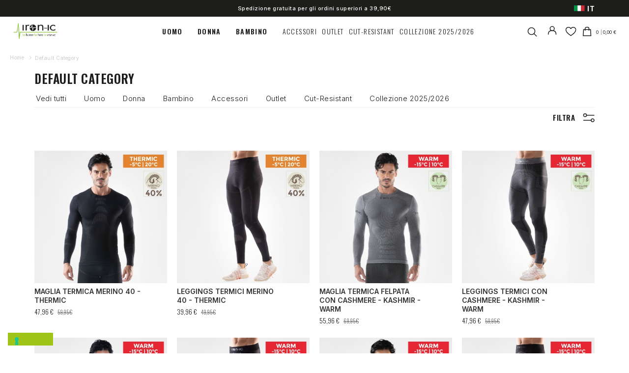

--- FILE ---
content_type: text/html; charset=UTF-8
request_url: https://www.iron-ic.it/ita/t-shirt-manica-lunga-uomo-thermic-65201626
body_size: 27982
content:
<!doctype html>
<html lang="it">
    <head >
        <script>
    var LOCALE = 'it\u002DIT';
    var BASE_URL = 'https\u003A\u002F\u002Fwww.iron\u002Dic.it\u002Fita\u002F';
    var require = {
        'baseUrl': 'https\u003A\u002F\u002Fwww.iron\u002Dic.it\u002Fstatic\u002Fversion1764756824\u002Ffrontend\u002FUp3up\u002Fironicm2\u002Fit_IT'
    };</script>        <meta charset="utf-8"/>
<meta name="title" content="Default Category | Iron - ic"/>
<meta name="robots" content="noindex,nofollow"/>
<meta name="viewport" content="width=device-width, initial-scale=1"/>
<meta name="format-detection" content="telephone=no"/>
<title>Default Category | Iron - ic</title>
<link  rel="stylesheet" type="text/css"  media="all" href="https://www.iron-ic.it/static/version1764756824/frontend/Up3up/ironicm2/it_IT/mage/calendar.css" />
<link  rel="stylesheet" type="text/css"  media="all" href="https://www.iron-ic.it/static/version1764756824/frontend/Up3up/ironicm2/it_IT/css/styles-m.css" />
<link  rel="stylesheet" type="text/css"  media="all" href="https://www.iron-ic.it/static/version1764756824/frontend/Up3up/ironicm2/it_IT/css/all-fontawesome.css" />
<link  rel="stylesheet" type="text/css"  media="all" href="https://www.iron-ic.it/static/version1764756824/frontend/Up3up/ironicm2/it_IT/Amasty_InstagramFeed/vendor/fancybox/jquery.fancyambox.min.css" />
<link  rel="stylesheet" type="text/css"  media="all" href="https://www.iron-ic.it/static/version1764756824/frontend/Up3up/ironicm2/it_IT/Amasty_LibSwiperJs/vendor/swiper/swiper.min.css" />
<link  rel="stylesheet" type="text/css"  media="all" href="https://www.iron-ic.it/static/version1764756824/frontend/Up3up/ironicm2/it_IT/IPlusService_XPay/css/nexi-xpay.css" />
<link  rel="stylesheet" type="text/css"  media="all" href="https://www.iron-ic.it/static/version1764756824/frontend/Up3up/ironicm2/it_IT/Amasty_ShopbyBase/css/chosen/chosen.css" />
<link  rel="stylesheet" type="text/css"  media="all" href="https://www.iron-ic.it/static/version1764756824/frontend/Up3up/ironicm2/it_IT/Anowave_Ec/css/ec.css" />
<link  rel="stylesheet" type="text/css"  media="screen and (min-width: 768px)" href="https://www.iron-ic.it/static/version1764756824/frontend/Up3up/ironicm2/it_IT/css/styles-l.css" />
<link  rel="stylesheet" type="text/css"  media="print" href="https://www.iron-ic.it/static/version1764756824/frontend/Up3up/ironicm2/it_IT/css/print.css" />
<link  rel="stylesheet" type="text/css"  media="all" href="https://www.iron-ic.it/static/version1764756824/frontend/Up3up/ironicm2/it_IT/css/owl.carousel.css" />
<link  rel="stylesheet" type="text/css"  media="all" href="https://www.iron-ic.it/static/version1764756824/frontend/Up3up/ironicm2/it_IT/css/jquery.fancybox.min.css" />
<link  rel="stylesheet" type="text/css"  media="all" href="https://www.iron-ic.it/static/version1764756824/frontend/Up3up/ironicm2/it_IT/css/theme.css" />
<link  rel="stylesheet" type="text/css"  media="all" href="https://www.iron-ic.it/static/version1764756824/frontend/Up3up/ironicm2/it_IT/css/responsive.css" />
<link  rel="stylesheet" type="text/css"  media="all" href="https://www.iron-ic.it/static/version1764756824/frontend/Up3up/ironicm2/it_IT/css/statics.css" />
<script  type="text/javascript"  src="https://www.iron-ic.it/static/version1764756824/frontend/Up3up/ironicm2/it_IT/requirejs/require.js"></script>
<script  type="text/javascript"  src="https://www.iron-ic.it/static/version1764756824/frontend/Up3up/ironicm2/it_IT/mage/requirejs/mixins.js"></script>
<script  type="text/javascript"  src="https://www.iron-ic.it/static/version1764756824/frontend/Up3up/ironicm2/it_IT/requirejs-config.js"></script>
<script  type="text/javascript"  src="https://www.iron-ic.it/static/version1764756824/frontend/Up3up/ironicm2/it_IT/Anowave_Ec/js/ec.js"></script>
<script  type="text/javascript"  src="https://www.iron-ic.it/static/version1764756824/frontend/Up3up/ironicm2/it_IT/Anowave_Ec4/js/ec4.js"></script>
<script  type="text/javascript"  src="https://www.iron-ic.it/static/version1764756824/frontend/Up3up/ironicm2/it_IT/IPlusService_XPay/js/pagodil-sticker.min.js"></script>
<link rel="preload" as="font" crossorigin="anonymous" href="https://www.iron-ic.it/static/version1764756824/frontend/Up3up/ironicm2/it_IT/fonts/opensans/light/opensans-300.woff2" />
<link rel="preload" as="font" crossorigin="anonymous" href="https://www.iron-ic.it/static/version1764756824/frontend/Up3up/ironicm2/it_IT/fonts/opensans/regular/opensans-400.woff2" />
<link rel="preload" as="font" crossorigin="anonymous" href="https://www.iron-ic.it/static/version1764756824/frontend/Up3up/ironicm2/it_IT/fonts/opensans/semibold/opensans-600.woff2" />
<link rel="preload" as="font" crossorigin="anonymous" href="https://www.iron-ic.it/static/version1764756824/frontend/Up3up/ironicm2/it_IT/fonts/opensans/bold/opensans-700.woff2" />
<link rel="preload" as="font" crossorigin="anonymous" href="https://www.iron-ic.it/static/version1764756824/frontend/Up3up/ironicm2/it_IT/fonts/Luma-Icons.woff2" />
<link  rel="icon" type="image/x-icon" href="https://www.iron-ic.it/media/favicon/websites/3/favicon-32x32.png" />
<link  rel="shortcut icon" type="image/x-icon" href="https://www.iron-ic.it/media/favicon/websites/3/favicon-32x32.png" />
<link rel="preconnect" href="https://fonts.googleapis.com">
<link rel="preconnect" href="https://fonts.gstatic.com" crossorigin>
<link href="https://fonts.googleapis.com/css2?family=Inter:wght@100;200;300;400;500;600;700;800;900&family=Oswald:wght@200;300;400;500;600;700&display=swap" rel="stylesheet">



<!-- Meta Pixel Code -->
<script>
!function(f,b,e,v,n,t,s)
{if(f.fbq)return;n=f.fbq=function(){n.callMethod?
n.callMethod.apply(n,arguments):n.queue.push(arguments)};
if(!f._fbq)f._fbq=n;n.push=n;n.loaded=!0;n.version='2.0';
n.queue=[];t=b.createElement(e);t.async=!0;
t.src=v;s=b.getElementsByTagName(e)[0];
s.parentNode.insertBefore(t,s)}(window, document,'script',
'https://connect.facebook.net/en_US/fbevents.js');
fbq('init', '1583466565844590');
fbq('track', 'PageView');
</script>
<noscript><img height="1" width="1" style="display:none"
src="https://www.facebook.com/tr?id=1583466565844590&ev=PageView&noscript=1"
/></noscript>
<!-- End Meta Pixel Code -->            <script type="text/x-magento-init">
        {
            "*": {
                "Magento_PageCache/js/form-key-provider": {
                    "isPaginationCacheEnabled":
                        0                }
            }
        }
    </script>
<script data-ommit="true">

    if (AEC.GA4)
    {
    	AEC.GA4.enabled = true;

    	    	
    	AEC.GA4.conversion_event = "purchase";

    	    	
    	AEC.GA4.currency = "EUR";

    	    	
    	AEC.GA4.quote = [];
    }
    
</script>
<meta property="og:type" content="product.group"/>
<meta property="og:title" content="Default&#x20;Category&#x20;&#x7C;&#x20;Iron&#x20;-&#x20;ic"/>
<meta property="og:description" content=""/>
<meta property="og:url" content="https://www.iron-ic.it/ita/t-shirt-manica-lunga-uomo-thermic-65201626"/>
<script type="application/ld+json">{"@context":"http:\/\/schema.org","@type":"WebSite","url":"https:\/\/www.iron-ic.it\/"}</script><script type="application/ld+json">{"@context":"http:\/\/schema.org","@type":"BreadcrumbList","itemListElement":[]}</script>                        <script type="text/javascript">
                        (function() {
                            window.sib = { equeue: [], client_key: "m3hil96m5azoohm9oplo2" };
                            /* OPTIONAL: email for identify request*/
                            window.sib.email_id = "";
                            window.sendinblue = {}; for (var j = ['track', 'identify', 'trackLink', 'page'], i = 0; i < j.length; i++) { (function(k) { window.sendinblue[k] = function() { var arg = Array.prototype.slice.call(arguments); (window.sib[k] || function() { var t = {}; t[k] = arg; window.sib.equeue.push(t);})(arg[0], arg[1], arg[2]);};})(j[i]);}var n = document.createElement("script"),i = document.getElementsByTagName("script")[0]; n.type = "text/javascript", n.id = "sendinblue-js", n.async = !0, n.src = "https://sibautomation.com/sa.js?key=" + window.sib.client_key, i.parentNode.insertBefore(n, i), window.sendinblue.page();
                        })();
                    </script>
</head>
    <body data-container="body"
          data-mage-init='{"loaderAjax": {}, "loader": { "icon": "https://www.iron-ic.it/static/version1764756824/frontend/Up3up/ironicm2/it_IT/images/loader-2.gif"}}'
        id="html-body" class="page-with-filter page-products categorypath- category-default-category amshopby-index-index page-layout-2columns-left">
        
<script type="text/x-magento-init">
    {
        "*": {
            "Magento_PageBuilder/js/widget-initializer": {
                "config": {"[data-content-type=\"slider\"][data-appearance=\"default\"]":{"Magento_PageBuilder\/js\/content-type\/slider\/appearance\/default\/widget":false},"[data-content-type=\"map\"]":{"Magento_PageBuilder\/js\/content-type\/map\/appearance\/default\/widget":false},"[data-content-type=\"row\"]":{"Magento_PageBuilder\/js\/content-type\/row\/appearance\/default\/widget":false},"[data-content-type=\"tabs\"]":{"Magento_PageBuilder\/js\/content-type\/tabs\/appearance\/default\/widget":false},"[data-content-type=\"slide\"]":{"Magento_PageBuilder\/js\/content-type\/slide\/appearance\/default\/widget":{"buttonSelector":".pagebuilder-slide-button","showOverlay":"hover","dataRole":"slide"}},"[data-content-type=\"banner\"]":{"Magento_PageBuilder\/js\/content-type\/banner\/appearance\/default\/widget":{"buttonSelector":".pagebuilder-banner-button","showOverlay":"hover","dataRole":"banner"}},"[data-content-type=\"buttons\"]":{"Magento_PageBuilder\/js\/content-type\/buttons\/appearance\/inline\/widget":false},"[data-content-type=\"products\"][data-appearance=\"carousel\"]":{"Magento_PageBuilder\/js\/content-type\/products\/appearance\/carousel\/widget":false}},
                "breakpoints": {"desktop":{"label":"Desktop","stage":true,"default":true,"class":"desktop-switcher","icon":"Magento_PageBuilder::css\/images\/switcher\/switcher-desktop.svg","conditions":{"min-width":"1024px"},"options":{"products":{"default":{"slidesToShow":"5"}}}},"tablet":{"conditions":{"max-width":"1024px","min-width":"768px"},"options":{"products":{"default":{"slidesToShow":"4"},"continuous":{"slidesToShow":"3"}}}},"mobile":{"label":"Mobile","stage":true,"class":"mobile-switcher","icon":"Magento_PageBuilder::css\/images\/switcher\/switcher-mobile.svg","media":"only screen and (max-width: 768px)","conditions":{"max-width":"768px","min-width":"640px"},"options":{"products":{"default":{"slidesToShow":"3"}}}},"mobile-small":{"conditions":{"max-width":"640px"},"options":{"products":{"default":{"slidesToShow":"2"},"continuous":{"slidesToShow":"1"}}}}}            }
        }
    }
</script>

<div class="cookie-status-message" id="cookie-status">
    The store will not work correctly when cookies are disabled.</div>
<script type="text&#x2F;javascript">document.querySelector("#cookie-status").style.display = "none";</script>
<script type="text/x-magento-init">
    {
        "*": {
            "cookieStatus": {}
        }
    }
</script>

<script type="text/x-magento-init">
    {
        "*": {
            "mage/cookies": {
                "expires": null,
                "path": "\u002F",
                "domain": ".www.iron\u002Dic.it",
                "secure": true,
                "lifetime": "3600"
            }
        }
    }
</script>
    <noscript>
        <div class="message global noscript">
            <div class="content">
                <p>
                    <strong>I JavaScript sembrano essere disabilitati nel tuo browser.</strong>
                    <span>
                        Per una migliore esperienza sul nostro sito, assicurati di attivare i javascript nel tuo browser.                    </span>
                </p>
            </div>
        </div>
    </noscript>

<script>
    window.cookiesConfig = window.cookiesConfig || {};
    window.cookiesConfig.secure = true;
</script><script>    require.config({
        map: {
            '*': {
                wysiwygAdapter: 'mage/adminhtml/wysiwyg/tiny_mce/tinymce5Adapter'
            }
        }
    });</script><script>
    require.config({
        paths: {
            googleMaps: 'https\u003A\u002F\u002Fmaps.googleapis.com\u002Fmaps\u002Fapi\u002Fjs\u003Fv\u003D3\u0026key\u003D'
        },
        config: {
            'Magento_PageBuilder/js/utils/map': {
                style: ''
            },
            'Magento_PageBuilder/js/content-type/map/preview': {
                apiKey: '',
                apiKeyErrorMessage: 'You\u0020must\u0020provide\u0020a\u0020valid\u0020\u003Ca\u0020href\u003D\u0027https\u003A\u002F\u002Fwww.iron\u002Dic.it\u002Fita\u002Fadminhtml\u002Fsystem_config\u002Fedit\u002Fsection\u002Fcms\u002F\u0023cms_pagebuilder\u0027\u0020target\u003D\u0027_blank\u0027\u003EGoogle\u0020Maps\u0020API\u0020key\u003C\u002Fa\u003E\u0020to\u0020use\u0020a\u0020map.'
            },
            'Magento_PageBuilder/js/form/element/map': {
                apiKey: '',
                apiKeyErrorMessage: 'You\u0020must\u0020provide\u0020a\u0020valid\u0020\u003Ca\u0020href\u003D\u0027https\u003A\u002F\u002Fwww.iron\u002Dic.it\u002Fita\u002Fadminhtml\u002Fsystem_config\u002Fedit\u002Fsection\u002Fcms\u002F\u0023cms_pagebuilder\u0027\u0020target\u003D\u0027_blank\u0027\u003EGoogle\u0020Maps\u0020API\u0020key\u003C\u002Fa\u003E\u0020to\u0020use\u0020a\u0020map.'
            },
        }
    });
</script>

<script>
    require.config({
        shim: {
            'Magento_PageBuilder/js/utils/map': {
                deps: ['googleMaps']
            }
        }
    });
</script>
<div class="page-wrapper"><header class="page-header"><div class="panel wrapper"><div class="panel header"><a class="action skip contentarea"
   href="#contentarea">
    <span>
        Salta al contenuto    </span>
</a>
<div class="widget block block-static-block">
    <div class="top-message selector">
<p>Spedizione gratuita per gli ordini superiori a 39,90€</p>
<div id="store"><strong> <img src="https://www.iron-ic.it/static/version1702572744/frontend/Up3up/ironicm2/it_IT/images/flag-it.svg" alt="">IT </strong></div>
<div id="langd" style="display: none;"><strong> <a id="select" href="https://www.iron-ic.it/eng"> <img class="flag_img_en" src="https://www.iron-ic.it/static/version1702572744/frontend/Up3up/ironicm2/it_IT/images/flag-en.svg" alt="">EN</a> </strong></div>
</div></div>
</div></div><div class="header content"><span data-action="toggle-nav" class="action nav-toggle"><span>Toggle Nav</span></span>
<a
    class="logo"
    href="https://www.iron-ic.it/ita/"
    title=""
    aria-label="store logo">
    <img src="https://www.iron-ic.it/static/version1764756824/frontend/Up3up/ironicm2/it_IT/images/logo.svg"
         title=""
         alt=""
            width="170"                />
</a>
<ul class="header links">


	
	<script type="text/javascript">
	var _iub = _iub || [];
	_iub.csConfiguration = {"ccpaAcknowledgeOnDisplay":true,"consentOnContinuedBrowsing":false,"countryDetection":true,"enableCcpa":true,"floatingPreferencesButtonDisplay":"bottom-left","invalidateConsentWithoutLog":true,"perPurposeConsent":true,"siteId":2728758,"whitelabel":false,"cookiePolicyId":61394508,"lang":"it", "banner":{ "acceptButtonDisplay":true,"closeButtonDisplay":false,"customizeButtonDisplay":true,"explicitWithdrawal":true,"listPurposes":true,"position":"bottom","rejectButtonDisplay":true }};
	</script>
	<script type="text/javascript" src="//cdn.iubenda.com/cs/ccpa/stub.js"></script>
	<script type="text/javascript" src="//cdn.iubenda.com/cs/iubenda_cs.js" charset="UTF-8" async></script>

	

<style>
select {
    text-transform: capitalize !important;
}
</style>
    <li class="greet welcome" data-bind="scope: 'customer'">
        <!-- ko if: customer().fullname  -->
        <span class="logged-in"
              data-bind="text: new String('Benvenuto, %1!').replace('%1', customer().fullname)">
        </span>
        <!-- /ko -->
        <!-- ko ifnot: customer().fullname  -->
        <span class="not-logged-in"
              data-bind='html:"Testo di benvenuto predefinito!"'></span>
                <!-- /ko -->
    </li>
    <script type="text/x-magento-init">
    {
        "*": {
            "Magento_Ui/js/core/app": {
                "components": {
                    "customer": {
                        "component": "Magento_Customer/js/view/customer"
                    }
                }
            }
        }
    }
    </script>
	<li class="customer-welcome">
		<div class="customer-name">
			<a href="https://www.iron-ic.it/ita/customer/account/login/" class="action switchre">Login</a>
		</div>
	</li>
<li class="link authorization-link" data-label="o">
    <a href="https://www.iron-ic.it/ita/customer/account/login/referer/aHR0cHM6Ly93d3cuaXJvbi1pYy5pdC9pdGEvdC1zaGlydC1tYW5pY2EtbHVuZ2EtdW9tby10aGVybWljLTY1MjAxNjI2P2NhdD00JTJDMTY0MA~~/"        >Accedi</a>
</li>
</ul><div class="miniwishlist-wrapper">
	<a class="action wishlist" href="https://www.iron-ic.it/ita/wishlist/">
		<span class="text">My Wishlist</span>
	</a>
</div>
<div data-block="minicart" class="minicart-wrapper">
    <a class="action showcart" href="https://www.iron-ic.it/ita/checkout/cart/"
       data-bind="scope: 'minicart_content'">
        <span class="text">Carrello</span>
        <span class="counter qty empty"
              data-bind="css: { empty: !!getCartParam('summary_count') == false && !isLoading() },
               blockLoader: isLoading">
            <span class="counter-number">
                <!-- ko if: getCartParam('summary_count') -->
                <!-- ko text: getCartParam('summary_count').toLocaleString(window.LOCALE) --><!-- /ko -->
                <!-- /ko -->
				
				<!-- ko ifnot: getCartParam('summary_count') --> 
				<span class="counter-number-empty">0</span>				 
				<!-- /ko -->
            </span>
            <span class="counter-label">
            <!-- ko if: getCartParam('summary_count') -->
                <!-- ko text: getCartParam('summary_count').toLocaleString(window.LOCALE) --><!-- /ko -->
                <!-- ko i18n: 'items' --><!-- /ko -->
            <!-- /ko -->
            </span>
			<!-- ko if: getCartParam('summary_count') -->
				<span class="subtotal" data-bind="html: getCartParam('subtotal')"></span>
			<!-- /ko -->
			<!-- ko ifnot: getCartParam('summary_count') -->
				<span class="subtotal"><span class="price">0,00&nbsp;€</span></span>
			<!-- /ko -->
        </span>
    </a>
            <div class="block block-minicart"
             data-role="dropdownDialog"
             data-mage-init='{"dropdownDialog":{
                "appendTo":"[data-block=minicart]",
                "triggerTarget":".showcart",
                "timeout": "2000",
                "closeOnMouseLeave": false,
                "closeOnEscape": true,
                "triggerClass":"active",
                "parentClass":"active",
                "buttons":[]}}'>
            <div id="minicart-content-wrapper" data-bind="scope: 'minicart_content'">
                <!-- ko template: getTemplate() --><!-- /ko -->
            </div>
                    </div>
        <script>window.checkout = {"shoppingCartUrl":"https:\/\/www.iron-ic.it\/ita\/checkout\/cart\/","checkoutUrl":"https:\/\/www.iron-ic.it\/ita\/checkout\/","updateItemQtyUrl":"https:\/\/www.iron-ic.it\/ita\/checkout\/sidebar\/updateItemQty\/","removeItemUrl":"https:\/\/www.iron-ic.it\/ita\/checkout\/sidebar\/removeItem\/","imageTemplate":"Magento_Catalog\/product\/image_with_borders","baseUrl":"https:\/\/www.iron-ic.it\/ita\/","minicartMaxItemsVisible":5,"websiteId":"3","maxItemsToDisplay":10,"storeId":"3","storeGroupId":"3","agreementIds":["1"],"customerLoginUrl":"https:\/\/www.iron-ic.it\/ita\/customer\/account\/login\/referer\/aHR0cHM6Ly93d3cuaXJvbi1pYy5pdC9pdGEvdC1zaGlydC1tYW5pY2EtbHVuZ2EtdW9tby10aGVybWljLTY1MjAxNjI2P2NhdD00JTJDMTY0MA~~\/","isRedirectRequired":false,"autocomplete":"off","captcha":{"user_login":{"isCaseSensitive":false,"imageHeight":50,"imageSrc":"","refreshUrl":"https:\/\/www.iron-ic.it\/ita\/captcha\/refresh\/","isRequired":false,"timestamp":1768854880}}}</script>    <script type="text/x-magento-init">
    {
        "[data-block='minicart']": {
            "Magento_Ui/js/core/app": {"components":{"minicart_content":{"children":{"subtotal.container":{"children":{"subtotal":{"children":{"subtotal.totals":{"config":{"display_cart_subtotal_incl_tax":1,"display_cart_subtotal_excl_tax":0,"template":"Magento_Tax\/checkout\/minicart\/subtotal\/totals"},"children":{"subtotal.totals.msrp":{"component":"Magento_Msrp\/js\/view\/checkout\/minicart\/subtotal\/totals","config":{"displayArea":"minicart-subtotal-hidden","template":"Magento_Msrp\/checkout\/minicart\/subtotal\/totals"}}},"component":"Magento_Tax\/js\/view\/checkout\/minicart\/subtotal\/totals"}},"component":"uiComponent","config":{"template":"Magento_Checkout\/minicart\/subtotal"}},"extra":{"component":"uiComponent","config":{"template":"Osworlds_CheckoutCart\/checkout\/minicart\/extra"},"sortOrder":"0","children":{"subtotal.totals":{"component":"Magento_Checkout\/js\/view\/checkout\/minicart\/subtotal\/totals","config":{"template":"Osworlds_CheckoutCart\/checkout\/minicart\/data"}}}}},"component":"uiComponent","config":{"displayArea":"subtotalContainer"}},"item.renderer":{"component":"Magento_Checkout\/js\/view\/cart-item-renderer","config":{"displayArea":"defaultRenderer","template":"Magento_Checkout\/minicart\/item\/default"},"children":{"item.image":{"component":"Magento_Catalog\/js\/view\/image","config":{"template":"Magento_Catalog\/product\/image","displayArea":"itemImage"}},"checkout.cart.item.price.sidebar":{"component":"uiComponent","config":{"template":"Magento_Checkout\/minicart\/item\/price","displayArea":"priceSidebar"}}}},"extra_info":{"component":"uiComponent","config":{"displayArea":"extraInfo"}},"promotion":{"component":"uiComponent","config":{"displayArea":"promotion"}}},"config":{"itemRenderer":{"default":"defaultRenderer","simple":"defaultRenderer","virtual":"defaultRenderer"},"template":"Magento_Checkout\/minicart\/content"},"component":"Magento_Checkout\/js\/view\/minicart"}},"types":[]}        },
        "*": {
            "Magento_Ui/js/block-loader": "https\u003A\u002F\u002Fwww.iron\u002Dic.it\u002Fstatic\u002Fversion1764756824\u002Ffrontend\u002FUp3up\u002Fironicm2\u002Fit_IT\u002Fimages\u002Floader\u002D1.gif"
        }
    }
    </script>
</div>
    <div class="sections nav-sections">
                <div class="section-items nav-sections-items"
             data-mage-init='{"tabs":{"openedState":"active"}}'>
                                            <div class="section-item-title nav-sections-item-title"
                     data-role="collapsible">
                    <a class="nav-sections-item-switch"
                       data-toggle="switch" href="#store.menu">
                        Menu                    </a>
                </div>
                <div class="section-item-content nav-sections-item-content"
                     id="store.menu"
                     data-role="content">
                    
<nav class="navigation" data-action="navigation">
    <ul data-mage-init='{"menu":{"responsive":true, "expanded":true, "position":{"my":"left top","at":"left bottom"}}}'>
        <li  class="level0 nav-1 category-item first level-top parent"><a href="https://www.iron-ic.it/ita/uomo"  class="level-top" ><span>Uomo</span></a><ul class="level0 submenu"><li  class="level1 nav-1-1 category-item first"><a href="https://www.iron-ic.it/ita/uomo/canotta" ><span>Canotta</span></a></li><li  class="level1 nav-1-2 category-item"><a href="https://www.iron-ic.it/ita/uomo/manica-corta" ><span>Manica Corta</span></a></li><li  class="level1 nav-1-3 category-item"><a href="https://www.iron-ic.it/ita/uomo/manica-lunga" ><span>Manica Lunga</span></a></li><li  class="level1 nav-1-4 category-item"><a href="https://www.iron-ic.it/ita/uomo/giacca" ><span>Giacca</span></a></li><li  class="level1 nav-1-5 category-item"><a href="https://www.iron-ic.it/ita/uomo/pantaloni-corti" ><span>Pantaloni Corti</span></a></li><li  class="level1 nav-1-6 category-item"><a href="https://www.iron-ic.it/ita/uomo/pantaloni-lunghi" ><span>Pantaloni Lunghi</span></a></li><li  class="level1 nav-1-7 category-item"><a href="https://www.iron-ic.it/ita/uomo/intimo" ><span>Intimo</span></a></li><li  class="level1 nav-1-8 category-item last"><a href="https://www.iron-ic.it/ita/uomo/calze" ><span>Calze</span></a></li></ul></li><li  class="level0 nav-2 category-item level-top parent"><a href="https://www.iron-ic.it/ita/donna"  class="level-top" ><span>Donna</span></a><ul class="level0 submenu"><li  class="level1 nav-2-1 category-item first"><a href="https://www.iron-ic.it/ita/donna/canotta" ><span>Canotta</span></a></li><li  class="level1 nav-2-2 category-item"><a href="https://www.iron-ic.it/ita/donna/manica-corta" ><span>Manica Corta</span></a></li><li  class="level1 nav-2-3 category-item"><a href="https://www.iron-ic.it/ita/donna/manica-lunga" ><span>Manica Lunga</span></a></li><li  class="level1 nav-2-4 category-item"><a href="https://www.iron-ic.it/ita/donna/giacca" ><span>Giacca</span></a></li><li  class="level1 nav-2-5 category-item"><a href="https://www.iron-ic.it/ita/donna/pantaloni-corti" ><span>Pantaloni Corti</span></a></li><li  class="level1 nav-2-6 category-item"><a href="https://www.iron-ic.it/ita/donna/pantaloni-lunghi" ><span>Pantaloni Lunghi</span></a></li><li  class="level1 nav-2-7 category-item"><a href="https://www.iron-ic.it/ita/donna/top-reggiseno" ><span>Top/Reggiseno</span></a></li><li  class="level1 nav-2-8 category-item last"><a href="https://www.iron-ic.it/ita/donna/calze" ><span>Calze</span></a></li></ul></li><li  class="level0 nav-3 category-item level-top parent"><a href="https://www.iron-ic.it/ita/bambino"  class="level-top" ><span>Bambino</span></a><ul class="level0 submenu"><li  class="level1 nav-3-1 category-item first"><a href="https://www.iron-ic.it/ita/bambino/manica-lunga" ><span>Manica Lunga</span></a></li><li  class="level1 nav-3-2 category-item"><a href="https://www.iron-ic.it/ita/bambino/pantaloni-lunghi" ><span>Pantaloni Lunghi</span></a></li><li  class="level1 nav-3-3 category-item last"><a href="https://www.iron-ic.it/ita/bambino/pantaloni-corti" ><span>Pantaloni Corti</span></a></li></ul></li><li  class="level0 nav-4 category-item level-top"><a href="https://www.iron-ic.it/ita/accessori"  class="level-top" ><span>Accessori</span></a></li><li  class="level0 nav-5 category-item level-top"><a href="https://www.iron-ic.it/ita/outlet"  class="level-top" ><span>Outlet</span></a></li><li  class="level0 nav-6 category-item level-top"><a href="https://www.iron-ic.it/ita/cut-resistant"  class="level-top" ><span>Cut-Resistant</span></a></li><li  class="level0 nav-7 category-item last level-top"><a href="https://www.iron-ic.it/ita/collezione-2025-2026"  class="level-top" ><span>Collezione 2025/2026</span></a></li>            </ul>
</nav>
<div class="nav_links_mobile">
<div class="nav_item"><a class="nav_item_link" href="https://www.iron-ic.it/ita/customer/account/login/"> <span class="icon"><img src="https://www.iron-ic.it/static/version1764756824/frontend/Up3up/ironicm2/it_IT/images/Icons/Header/Accedi.svg" alt=""></span> Accedi</a></div>
<div class="nav_item"><a class="nav_item_link" href="https://www.iron-ic.it/ita/checkout/cart/"> <span class="icon"><img src="https://www.iron-ic.it/static/version1764756824/frontend/Up3up/ironicm2/it_IT/images/Icons/Header/Carrello.svg" alt=""></span> Carrello</a></div>
<!--<div class="nav_item"><a class="nav_item_link" href="https://www.iron-ic.it/ita/punti-vendita/"> <span class="icon"><img src="https://www.iron-ic.it/static/version1764756824/frontend/Up3up/ironicm2/it_IT/images/Icons/Header/Punti-vendita.svg" alt=""></span> Punti vendita </a></div>
<div class="nav_item"><a class="nav_item_link" href="https://www.iron-ic.it/ita/servizio-clienti/"> <span class="icon"><img src="https://www.iron-ic.it/static/version1764756824/frontend/Up3up/ironicm2/it_IT/images/Icons/Header/Servizio-clienti.svg" alt=""></span> Servizio clienti </a></div>
<div class="nav_item"><a class="nav_item_link" href="https://www.iron-ic.it/ita/area-riservata/"> <span class="icon"><img src="https://www.iron-ic.it/static/version1764756824/frontend/Up3up/ironicm2/it_IT/images/Icons/Header/Area-riservata.svg" alt=""></span> Area riservata </a></div>-->
<div class="selector mobilelang">
<div id="store_m"><strong style="display: flex;align-items:center"> <img src="https://www.iron-ic.it/static/version1702572744/frontend/Up3up/ironicm2/it_IT/images/flag-it.svg" alt="">IT <img style="height: 10px !important; width: 10px !important; display: inline; margin-left: 7px;" src="https://www.iron-ic.it/static/version1702572744/frontend/Up3up/ironicm2/it_IT/images/freccia.png"></strong></div>
<div id="langd_m" style="display: none;"><strong> <a id="select" href="https://www.iron-ic.it/eng"> <img class="flag_img_en" src="https://www.iron-ic.it/static/version1702572744/frontend/Up3up/ironicm2/it_IT/images/flag-en.svg" alt="">EN </a> </strong></div>
</div>
</div>
                </div>
                                            <div class="section-item-title nav-sections-item-title"
                     data-role="collapsible">
                    <a class="nav-sections-item-switch"
                       data-toggle="switch" href="#store.links">
                        Account                    </a>
                </div>
                <div class="section-item-content nav-sections-item-content"
                     id="store.links"
                     data-role="content">
                    <!-- Account links -->                </div>
                                    </div>
    </div>
<div class="block block-search">
    <div class="block block-title"><strong>Search</strong></div>
    <div class="block block-content">
        <form class="form minisearch" id="search_mini_form"
              action="https://www.iron-ic.it/ita/catalogsearch/result/" method="get">
                        <div class="field search">
                <label class="label" for="search" data-role="minisearch-label">
                    <span>Search</span>
                </label>
                <div class="control">
                    <input id="search"
                           data-mage-init='{
                            "quickSearch": {
                                "formSelector": "#search_mini_form",
                                "url": "https://www.iron-ic.it/ita/search/ajax/suggest/",
                                "destinationSelector": "#search_autocomplete",
                                "minSearchLength": "3"
                            }
                        }'
                           type="text"
                           name="q"
                           value=""
                           placeholder="Cerca&#x20;nell&#x27;intero&#x20;negozio..."
                           class="input-text"
                           maxlength="128"
                           role="combobox"
                           aria-haspopup="false"
                           aria-autocomplete="both"
                           autocomplete="off"
                           aria-expanded="false"/>
                    <div id="search_autocomplete" class="search-autocomplete"></div>
                    <div class="nested">
    <a class="action advanced" href="https://www.iron-ic.it/ita/catalogsearch/advanced/" data-action="advanced-search">
        Ricerca avanzata    </a>
</div>
                </div>
            </div>
            <div class="actions">
                <button type="submit"
                        title="Search"
                        class="action search"
                        aria-label="Search"
                >
                    <span>Search</span>
                </button>
            </div>
        </form>
    </div>
</div>
<ul class="compare wrapper"><li class="item link compare" data-bind="scope: 'compareProducts'" data-role="compare-products-link">
    <a class="action compare no-display" title="Confronta&#x20;Prodotti"
       data-bind="attr: {'href': compareProducts().listUrl}, css: {'no-display': !compareProducts().count}"
    >
        Confronta Prodotti        <span class="counter qty" data-bind="text: compareProducts().countCaption"></span>
    </a>
</li>
<script type="text/x-magento-init">
{"[data-role=compare-products-link]": {"Magento_Ui/js/core/app": {"components":{"compareProducts":{"component":"Magento_Catalog\/js\/view\/compare-products"}}}}}
</script>
</ul></div></header><div class="breadcrumbs">
    <ul class="items">
                    <li class="item home">
                            <a href="https://www.iron-ic.it/ita/"
                   title="Vai alla Home Page">
                    Home                </a>
                        </li>
                    <li class="item all-products">
                            <strong>Default Category</strong>
                        </li>
            </ul>
</div>
<main id="maincontent" class="page-main"><a id="contentarea" tabindex="-1"></a>
<div class="page-title-wrapper">
    <h1 class="page-title"
         id="page-title-heading"                     aria-labelledby="page-title-heading&#x20;toolbar-amount"
        >
        <span class="base" data-ui-id="page-title-wrapper" >Default Category</span>    </h1>
    </div>
<div class="page messages"><div data-placeholder="messages"></div>
<div data-bind="scope: 'messages'">
    <!-- ko if: cookieMessages && cookieMessages.length > 0 -->
    <div aria-atomic="true" role="alert" data-bind="foreach: { data: cookieMessages, as: 'message' }" class="messages">
        <div data-bind="attr: {
            class: 'message-' + message.type + ' ' + message.type + ' message',
            'data-ui-id': 'message-' + message.type
        }">
            <div data-bind="html: $parent.prepareMessageForHtml(message.text)"></div>
        </div>
    </div>
    <!-- /ko -->

    <!-- ko if: messages().messages && messages().messages.length > 0 -->
    <div aria-atomic="true" role="alert" class="messages" data-bind="foreach: {
        data: messages().messages, as: 'message'
    }">
        <div data-bind="attr: {
            class: 'message-' + message.type + ' ' + message.type + ' message',
            'data-ui-id': 'message-' + message.type
        }">
            <div data-bind="html: $parent.prepareMessageForHtml(message.text)"></div>
        </div>
    </div>
    <!-- /ko -->
</div>
<script type="text/x-magento-init">
    {
        "*": {
            "Magento_Ui/js/core/app": {
                "components": {
                        "messages": {
                            "component": "Magento_Theme/js/view/messages"
                        }
                    }
                }
            }
    }
</script>
</div><div class="widget block block-static-block">
    <div class="catalog_level1_sub">
<div class="our__subcategories"><p class="title">Scopri tutti i nostri Default Category</p>


<ul class="sub-cat">
		<li>
		<div class="sub-cat-item" >
			<a href="https://www.iron-ic.it/ita/catalog/category/view/s/root-catalog/id/1/" title="Root Catalog">
				<strong>Vedi tutti</strong>
			</a>
		</div>
	</li>
		
									<li class="">
			<div class="sub-cat-item" >
				<a href="https://www.iron-ic.it/ita/uomo" title="Uomo">
					<strong>Uomo</strong>
				</a>
			</div>
		</li>
		
									<li class="">
			<div class="sub-cat-item" >
				<a href="https://www.iron-ic.it/ita/donna" title="Donna">
					<strong>Donna</strong>
				</a>
			</div>
		</li>
		
									<li class="">
			<div class="sub-cat-item" >
				<a href="https://www.iron-ic.it/ita/bambino" title="Bambino">
					<strong>Bambino</strong>
				</a>
			</div>
		</li>
		
									<li class="">
			<div class="sub-cat-item" >
				<a href="https://www.iron-ic.it/ita/accessori" title="Accessori">
					<strong>Accessori</strong>
				</a>
			</div>
		</li>
		
											<li class="">
			<div class="sub-cat-item" >
				<a href="https://www.iron-ic.it/ita/outlet" title="Outlet">
					<strong>Outlet</strong>
				</a>
			</div>
		</li>
		
															<li class="">
			<div class="sub-cat-item" >
				<a href="https://www.iron-ic.it/ita/cut-resistant" title="Cut-Resistant">
					<strong>Cut-Resistant</strong>
				</a>
			</div>
		</li>
		
													<li class="">
			<div class="sub-cat-item" >
				<a href="https://www.iron-ic.it/ita/collezione-2025-2026" title="Collezione 2025/2026">
					<strong>Collezione 2025/2026</strong>
				</a>
			</div>
		</li>
		
	</ul>

	</div>
</div></div>
<div class="columns"><div class="column main"><div class="catalog-topnav amasty-catalog-topnav">
    <div class="block filter" id="layered-filter-block" data-mage-init='
    {
        "collapsible":
        {
            "openedState": "active",
            "collapsible": true,
            "active": false,
            "collateral":
            {
                "openedState": "filter-active",
                "element": "body"
            }
        }
    }'>
                <div class="block-title filter-title" data-count="1">
            <strong data-role="title">Filtra</strong>
        </div>
        <div class="block-content filter-content">
            

                            <div class="block-actions filter-actions">
                    <a href="https://www.iron-ic.it/ita/all-products?cat=4%2C1640" class="action clear filter-clear">
                        <span>Cancella tutto</span>
                    </a>
                </div>
                                                                <script>
                    require([
                        'jquery'
                    ], function ($) {
                        $('#layered-filter-block').addClass('filter-no-options');
                    });
                </script>
                    </div>
    </div>
</div><input name="form_key" type="hidden" value="NwFLukLUTKSKXmSq" /><div id="authenticationPopup" data-bind="scope:'authenticationPopup', style: {display: 'none'}">
        <script>window.authenticationPopup = {"autocomplete":"off","customerRegisterUrl":"https:\/\/www.iron-ic.it\/ita\/customer\/account\/create\/","customerForgotPasswordUrl":"https:\/\/www.iron-ic.it\/ita\/customer\/account\/forgotpassword\/","baseUrl":"https:\/\/www.iron-ic.it\/ita\/","customerLoginUrl":"https:\/\/www.iron-ic.it\/ita\/customer\/ajax\/login\/"}</script>    <!-- ko template: getTemplate() --><!-- /ko -->
        <script type="text/x-magento-init">
        {
            "#authenticationPopup": {
                "Magento_Ui/js/core/app": {"components":{"authenticationPopup":{"component":"Magento_Customer\/js\/view\/authentication-popup","children":{"messages":{"component":"Magento_Ui\/js\/view\/messages","displayArea":"messages"},"captcha":{"component":"Magento_Captcha\/js\/view\/checkout\/loginCaptcha","displayArea":"additional-login-form-fields","formId":"user_login","configSource":"checkout"}}}}}            },
            "*": {
                "Magento_Ui/js/block-loader": "https\u003A\u002F\u002Fwww.iron\u002Dic.it\u002Fstatic\u002Fversion1764756824\u002Ffrontend\u002FUp3up\u002Fironicm2\u002Fit_IT\u002Fimages\u002Floader\u002D1.gif"
                            }
        }
    </script>
</div>
<script type="text/x-magento-init">
    {
        "*": {
            "Magento_Customer/js/section-config": {
                "sections": {"stores\/store\/switch":["*"],"stores\/store\/switchrequest":["*"],"directory\/currency\/switch":["*"],"*":["messages"],"customer\/account\/logout":["*","recently_viewed_product","recently_compared_product","persistent"],"customer\/account\/loginpost":["*"],"customer\/account\/createpost":["*"],"customer\/account\/editpost":["*"],"customer\/ajax\/login":["checkout-data","cart","captcha"],"catalog\/product_compare\/add":["compare-products"],"catalog\/product_compare\/remove":["compare-products"],"catalog\/product_compare\/clear":["compare-products"],"sales\/guest\/reorder":["cart"],"sales\/order\/reorder":["cart"],"checkout\/cart\/add":["cart","directory-data"],"checkout\/cart\/delete":["cart"],"checkout\/cart\/updatepost":["cart"],"checkout\/cart\/updateitemoptions":["cart"],"checkout\/cart\/couponpost":["cart"],"checkout\/cart\/estimatepost":["cart"],"checkout\/cart\/estimateupdatepost":["cart"],"checkout\/onepage\/saveorder":["cart","checkout-data","last-ordered-items"],"checkout\/sidebar\/removeitem":["cart"],"checkout\/sidebar\/updateitemqty":["cart"],"rest\/*\/v1\/carts\/*\/payment-information":["cart","last-ordered-items","captcha","instant-purchase"],"rest\/*\/v1\/guest-carts\/*\/payment-information":["cart","captcha"],"rest\/*\/v1\/guest-carts\/*\/selected-payment-method":["cart","checkout-data"],"rest\/*\/v1\/carts\/*\/selected-payment-method":["cart","checkout-data","instant-purchase"],"customer\/address\/*":["instant-purchase"],"customer\/account\/*":["instant-purchase"],"vault\/cards\/deleteaction":["instant-purchase"],"multishipping\/checkout\/overviewpost":["cart"],"paypal\/express\/placeorder":["cart","checkout-data"],"paypal\/payflowexpress\/placeorder":["cart","checkout-data"],"paypal\/express\/onauthorization":["cart","checkout-data"],"persistent\/index\/unsetcookie":["persistent"],"review\/product\/post":["review"],"wishlist\/index\/add":["wishlist"],"wishlist\/index\/remove":["wishlist"],"wishlist\/index\/updateitemoptions":["wishlist"],"wishlist\/index\/update":["wishlist"],"wishlist\/index\/cart":["wishlist","cart"],"wishlist\/index\/fromcart":["wishlist","cart"],"wishlist\/index\/allcart":["wishlist","cart"],"wishlist\/shared\/allcart":["wishlist","cart"],"wishlist\/shared\/cart":["cart"],"braintree\/paypal\/placeorder":["cart","checkout-data"],"braintree\/googlepay\/placeorder":["cart","checkout-data"]},
                "clientSideSections": ["checkout-data","cart-data"],
                "baseUrls": ["https:\/\/www.iron-ic.it\/ita\/"],
                "sectionNames": ["messages","customer","compare-products","last-ordered-items","cart","directory-data","captcha","instant-purchase","loggedAsCustomer","persistent","review","wishlist","recently_viewed_product","recently_compared_product","product_data_storage","paypal-billing-agreement"]            }
        }
    }
</script>
<script type="text/x-magento-init">
    {
        "*": {
            "Magento_Customer/js/customer-data": {
                "sectionLoadUrl": "https\u003A\u002F\u002Fwww.iron\u002Dic.it\u002Fita\u002Fcustomer\u002Fsection\u002Fload\u002F",
                "expirableSectionLifetime": 60,
                "expirableSectionNames": ["cart","persistent"],
                "cookieLifeTime": "3600",
                "updateSessionUrl": "https\u003A\u002F\u002Fwww.iron\u002Dic.it\u002Fita\u002Fcustomer\u002Faccount\u002FupdateSession\u002F"
            }
        }
    }
</script>
<script type="text/x-magento-init">
    {
        "*": {
            "Magento_Customer/js/invalidation-processor": {
                "invalidationRules": {
                    "website-rule": {
                        "Magento_Customer/js/invalidation-rules/website-rule": {
                            "scopeConfig": {
                                "websiteId": "3"
                            }
                        }
                    }
                }
            }
        }
    }
</script>
<script type="text/x-magento-init">
    {
        "body": {
            "pageCache": {"url":"https:\/\/www.iron-ic.it\/ita\/page_cache\/block\/render\/cat\/4%2C1640\/?cat=4%2C1640","handles":["default","amshopby_index_index","catalog_category_view","catalog_category_view_type_layered","catalog_category_view_id_2"],"originalRequest":{"route":"amshopby","controller":"index","action":"index","uri":"\/ita\/t-shirt-manica-lunga-uomo-thermic-65201626"},"versionCookieName":"private_content_version"}        }
    }
</script>
    <div id="amasty-shopby-product-list">            <div class="toolbar toolbar-products" data-mage-init='{"productListToolbarForm":{"mode":"product_list_mode","direction":"product_list_dir","order":"product_list_order","limit":"product_list_limit","modeDefault":"grid","directionDefault":"asc","orderDefault":"position","limitDefault":12,"url":"https:\/\/www.iron-ic.it\/ita\/all-products?cat=4%2C1640","formKey":"NwFLukLUTKSKXmSq","post":false}}'>
                                        <div class="modes">
                            <strong class="modes-label" id="modes-label">Mostra come</strong>
                                                <strong title="Griglia"
                            class="modes-mode active mode-grid"
                            data-value="grid">
                        <span>Griglia</span>
                    </strong>
                                                                <a class="modes-mode mode-list"
                       title="Lista"
                       href="#"
                       data-role="mode-switcher"
                       data-value="list"
                       id="mode-list"
                       aria-labelledby="modes-label mode-list">
                        <span>Lista</span>
                    </a>
                                        </div>
                        <p class="toolbar-amount" id="toolbar-amount">
            Articoli <span class="toolbar-number">1</span>-<span class="toolbar-number">12</span> di <span class="toolbar-number">112</span>    </p>
                            
<div class="toolbar-sorter sorter">
    <label class="sorter-label" for="sorter" data-mage-init='{"dropdown":{}}' data-toggle="dropdown">Ordina per</label>
    <div id="sorter" data-role="sorter" class="sorter-options" data-target="dropdown">
                    <span id="position"
                                    class="selected"
                            >
                Posizione            </span>
                    <span id="name"
                            >
                Nome prodotto            </span>
                    <span id="price"
                            >
                Prezzo            </span>
                    <span id="vs_colore_felpa"
                            >
                Colore Felpa            </span>
                    <span id="vs_colore_maglia_baselayer"
                            >
                Colore Maglia Baselayer            </span>
                    <span id="vs_taglia_felpa"
                            >
                Taglia Felpa            </span>
            </div>
</div>
                        </div>
    <script type="text/x-magento-init">
    {
        "body": {
            "addToWishlist": {"productType":["simple","virtual","downloadable","bundle","grouped","configurable"]}        }
    }
</script>
        <div class="products wrapper grid products-grid">
        <ol class="products list items product-items">
                                    <li class="item product product-item">
                <div class="product-item-info"
                     id="product-item-info_6367"
                     data-container="product-grid">
                                                            <a href="https://www.iron-ic.it/ita/maglia-termica-merino-40-thermic"
                       class="product photo product-item-photo"
                       tabindex="-1">
                        <span class="product-image-container product-image-container-6367">
    <span class="product-image-wrapper">
        <img class="product-image-photo"
                        src="https://www.iron-ic.it/media/catalog/product/cache/9778416b2c4623e5ec337a14509b7bae/2/0/202006-black-sito_202514.jpg"
            loading="lazy"
            width="400"
            height="400"
            alt="Maglia&#x20;termica&#x20;Merino&#x20;40&#x20;-&#x20;THERMIC"/></span>
</span>
<style>.product-image-container-6367 {
    width: 400px;
}
.product-image-container-6367 span.product-image-wrapper {
    padding-bottom: 100%;
}</style><script type="text&#x2F;javascript">prodImageContainers = document.querySelectorAll(".product-image-container-6367");
for (var i = 0; i < prodImageContainers.length; i++) {
    prodImageContainers[i].style.width = "400px";
}
prodImageContainersWrappers = document.querySelectorAll(
    ".product-image-container-6367  span.product-image-wrapper"
);
for (var i = 0; i < prodImageContainersWrappers.length; i++) {
    prodImageContainersWrappers[i].style.paddingBottom = "100%";
}</script>                    </a>
                    <div class="product details product-item-details">
                                                <strong class="product name product-item-name">
                            <a class="product-item-link"
                               href="https://www.iron-ic.it/ita/maglia-termica-merino-40-thermic">
                                Maglia termica Merino 40 - THERMIC                            </a>
                        </strong>
                                                <div class="price-box price-final_price" data-role="priceBox" data-product-id="6367" data-price-box="product-id-6367"><span class="normal-price">
    

<span class="price-container price-final_price&#x20;tax"
        >
            <span class="price-label">As low as</span>
        <span  id="product-price-6367"                data-price-amount="47.96"
        data-price-type="finalPrice"
        class="price-wrapper "
    ><span class="price">47,96 €</span></span>
        </span>
</span>

    <span class="old-price sly-old-price">
        

<span class="price-container price-final_price&#x20;tax"
        >
            <span class="price-label">Regular Price</span>
        <span  id="old-price-6367"                data-price-amount="59.95"
        data-price-type="oldPrice"
        class="price-wrapper "
    ><span class="price">59,95 €</span></span>
        </span>
    </span>
<p class="iva_inclusa">iva inclusa</p>
</div>
<div data-bind="scope:'widget-pagodil-product-list-6367'">
    <!-- ko template: getTemplate() -->
    <!-- /ko -->
</div>

<script type="text/x-magento-init">
    {
        "*": {
            "Magento_Ui/js/core/app": {"components":{"widget-pagodil-product-list-6367":{"component":"IPlusService_XPay\/js\/view\/product\/product","displayArea":"after_price","config":{"template":"IPlusService_XPay\/product\/list"},"options":{"product_id":"6367","product_type_id":"configurable","product_final_price":47.96,"product_final_price_in_cent":"4796","is_widget_visible":false,"is_product_installable":true,"pagodil_min_amount":0,"pagodil_max_amount":10000000000,"pagodil_installments_number":null,"pagodil_logo_kind":"logo_1","pagodil_info_link":"https:\/\/www.pagodil.it\/e-commerce\/come-funziona\/","pagodil_language":"it"}}}}        }
    }
</script>
                        
                        <div class="product-item-inner">
                            <div class="product actions product-item-actions">
                                <div class="actions-primary">
                                                                                                                    <form data-role="tocart-form"
                                              data-product-sku="65202006"
                                              action="https://www.iron-ic.it/ita/checkout/cart/add/uenc/aHR0cHM6Ly93d3cuaXJvbi1pYy5pdC9pdGEvdC1zaGlydC1tYW5pY2EtbHVuZ2EtdW9tby10aGVybWljLTY1MjAxNjI2/product/6367/"
                                              data-mage-init='{"catalogAddToCart": {}}'
                                              method="post">
                                                                                                                                    <input type="hidden"
                                                   name="product"
                                                   value="6367">
                                            <input type="hidden"
                                                   name="uenc"
                                                   value="[base64]">
                                            <input name="form_key" type="hidden" value="NwFLukLUTKSKXmSq" />                                            <button type="submit"
                                                    title="Aggiungi&#x20;al&#x20;Carrello"
                                                    class="action tocart primary"
                                                    disabled>
                                                <span>Aggiungi al Carrello</span>
                                            </button>
                                        </form>
                                                                    </div>
                                                                <div data-role="add-to-links" class="actions-secondary">
                                                                                <a href="#"
       class="action towishlist"
       title="Aggiungi&#x20;alla&#x20;lista&#x20;desideri"
       aria-label="Aggiungi&#x20;alla&#x20;lista&#x20;desideri"
       data-post='{"action":"https:\/\/www.iron-ic.it\/ita\/wishlist\/index\/add\/","data":{"product":6367,"uenc":"aHR0cHM6Ly93d3cuaXJvbi1pYy5pdC9pdGEvdC1zaGlydC1tYW5pY2EtbHVuZ2EtdW9tby10aGVybWljLTY1MjAxNjI2"}}'
       data-action="add-to-wishlist"
       role="button">
        <span>Aggiungi alla lista desideri</span>
    </a>
                                                                    </div>
                                                            </div>
                                                    </div>
                    </div>
                </div>
                            </li>
                        <li class="item product product-item">
                <div class="product-item-info"
                     id="product-item-info_6385"
                     data-container="product-grid">
                                                            <a href="https://www.iron-ic.it/ita/leggings-termici-merino-40-thermic"
                       class="product photo product-item-photo"
                       tabindex="-1">
                        <span class="product-image-container product-image-container-6385">
    <span class="product-image-wrapper">
        <img class="product-image-photo"
                        src="https://www.iron-ic.it/media/catalog/product/cache/9778416b2c4623e5ec337a14509b7bae/6/0/600829-black-sito_202520.jpg"
            loading="lazy"
            width="400"
            height="400"
            alt="Leggings&#x20;termici&#x20;Merino&#x20;40&#x20;-&#x20;THERMIC"/></span>
</span>
<style>.product-image-container-6385 {
    width: 400px;
}
.product-image-container-6385 span.product-image-wrapper {
    padding-bottom: 100%;
}</style><script type="text&#x2F;javascript">prodImageContainers = document.querySelectorAll(".product-image-container-6385");
for (var i = 0; i < prodImageContainers.length; i++) {
    prodImageContainers[i].style.width = "400px";
}
prodImageContainersWrappers = document.querySelectorAll(
    ".product-image-container-6385  span.product-image-wrapper"
);
for (var i = 0; i < prodImageContainersWrappers.length; i++) {
    prodImageContainersWrappers[i].style.paddingBottom = "100%";
}</script>                    </a>
                    <div class="product details product-item-details">
                                                <strong class="product name product-item-name">
                            <a class="product-item-link"
                               href="https://www.iron-ic.it/ita/leggings-termici-merino-40-thermic">
                                Leggings termici Merino 40 - THERMIC                            </a>
                        </strong>
                                                <div class="price-box price-final_price" data-role="priceBox" data-product-id="6385" data-price-box="product-id-6385"><span class="normal-price">
    

<span class="price-container price-final_price&#x20;tax"
        >
            <span class="price-label">As low as</span>
        <span  id="product-price-6385"                data-price-amount="39.96"
        data-price-type="finalPrice"
        class="price-wrapper "
    ><span class="price">39,96 €</span></span>
        </span>
</span>

    <span class="old-price sly-old-price">
        

<span class="price-container price-final_price&#x20;tax"
        >
            <span class="price-label">Regular Price</span>
        <span  id="old-price-6385"                data-price-amount="49.95"
        data-price-type="oldPrice"
        class="price-wrapper "
    ><span class="price">49,95 €</span></span>
        </span>
    </span>
<p class="iva_inclusa">iva inclusa</p>
</div>
<div data-bind="scope:'widget-pagodil-product-list-6385'">
    <!-- ko template: getTemplate() -->
    <!-- /ko -->
</div>

<script type="text/x-magento-init">
    {
        "*": {
            "Magento_Ui/js/core/app": {"components":{"widget-pagodil-product-list-6385":{"component":"IPlusService_XPay\/js\/view\/product\/product","displayArea":"after_price","config":{"template":"IPlusService_XPay\/product\/list"},"options":{"product_id":"6385","product_type_id":"configurable","product_final_price":39.96,"product_final_price_in_cent":"3996","is_widget_visible":false,"is_product_installable":true,"pagodil_min_amount":0,"pagodil_max_amount":10000000000,"pagodil_installments_number":null,"pagodil_logo_kind":"logo_1","pagodil_info_link":"https:\/\/www.pagodil.it\/e-commerce\/come-funziona\/","pagodil_language":"it"}}}}        }
    }
</script>
                        
                        <div class="product-item-inner">
                            <div class="product actions product-item-actions">
                                <div class="actions-primary">
                                                                                                                    <form data-role="tocart-form"
                                              data-product-sku="65600829"
                                              action="https://www.iron-ic.it/ita/checkout/cart/add/uenc/aHR0cHM6Ly93d3cuaXJvbi1pYy5pdC9pdGEvdC1zaGlydC1tYW5pY2EtbHVuZ2EtdW9tby10aGVybWljLTY1MjAxNjI2/product/6385/"
                                              data-mage-init='{"catalogAddToCart": {}}'
                                              method="post">
                                                                                                                                    <input type="hidden"
                                                   name="product"
                                                   value="6385">
                                            <input type="hidden"
                                                   name="uenc"
                                                   value="[base64]">
                                            <input name="form_key" type="hidden" value="NwFLukLUTKSKXmSq" />                                            <button type="submit"
                                                    title="Aggiungi&#x20;al&#x20;Carrello"
                                                    class="action tocart primary"
                                                    disabled>
                                                <span>Aggiungi al Carrello</span>
                                            </button>
                                        </form>
                                                                    </div>
                                                                <div data-role="add-to-links" class="actions-secondary">
                                                                                <a href="#"
       class="action towishlist"
       title="Aggiungi&#x20;alla&#x20;lista&#x20;desideri"
       aria-label="Aggiungi&#x20;alla&#x20;lista&#x20;desideri"
       data-post='{"action":"https:\/\/www.iron-ic.it\/ita\/wishlist\/index\/add\/","data":{"product":6385,"uenc":"aHR0cHM6Ly93d3cuaXJvbi1pYy5pdC9pdGEvdC1zaGlydC1tYW5pY2EtbHVuZ2EtdW9tby10aGVybWljLTY1MjAxNjI2"}}'
       data-action="add-to-wishlist"
       role="button">
        <span>Aggiungi alla lista desideri</span>
    </a>
                                                                    </div>
                                                            </div>
                                                    </div>
                    </div>
                </div>
                            </li>
                        <li class="item product product-item">
                <div class="product-item-info"
                     id="product-item-info_6362"
                     data-container="product-grid">
                                                            <a href="https://www.iron-ic.it/ita/maglia-termica-felpata-con-cashmere-kashmir-warm"
                       class="product photo product-item-photo"
                       tabindex="-1">
                        <span class="product-image-container product-image-container-6362">
    <span class="product-image-wrapper">
        <img class="product-image-photo"
                        src="https://www.iron-ic.it/media/catalog/product/cache/9778416b2c4623e5ec337a14509b7bae/2/0/202002-grey.jpg"
            loading="lazy"
            width="400"
            height="400"
            alt="Maglia&#x20;termica&#x20;felpata&#x20;con&#x20;cashmere&#x20;-&#x20;Kashmir&#x20;-&#x20;WARM"/></span>
</span>
<style>.product-image-container-6362 {
    width: 400px;
}
.product-image-container-6362 span.product-image-wrapper {
    padding-bottom: 100%;
}</style><script type="text&#x2F;javascript">prodImageContainers = document.querySelectorAll(".product-image-container-6362");
for (var i = 0; i < prodImageContainers.length; i++) {
    prodImageContainers[i].style.width = "400px";
}
prodImageContainersWrappers = document.querySelectorAll(
    ".product-image-container-6362  span.product-image-wrapper"
);
for (var i = 0; i < prodImageContainersWrappers.length; i++) {
    prodImageContainersWrappers[i].style.paddingBottom = "100%";
}</script>                    </a>
                    <div class="product details product-item-details">
                                                <strong class="product name product-item-name">
                            <a class="product-item-link"
                               href="https://www.iron-ic.it/ita/maglia-termica-felpata-con-cashmere-kashmir-warm">
                                Maglia termica felpata con cashmere - Kashmir - WARM                            </a>
                        </strong>
                                                <div class="price-box price-final_price" data-role="priceBox" data-product-id="6362" data-price-box="product-id-6362"><span class="normal-price">
    

<span class="price-container price-final_price&#x20;tax"
        >
            <span class="price-label">As low as</span>
        <span  id="product-price-6362"                data-price-amount="55.96"
        data-price-type="finalPrice"
        class="price-wrapper "
    ><span class="price">55,96 €</span></span>
        </span>
</span>

    <span class="old-price sly-old-price">
        

<span class="price-container price-final_price&#x20;tax"
        >
            <span class="price-label">Regular Price</span>
        <span  id="old-price-6362"                data-price-amount="69.95"
        data-price-type="oldPrice"
        class="price-wrapper "
    ><span class="price">69,95 €</span></span>
        </span>
    </span>
<p class="iva_inclusa">iva inclusa</p>
</div>
<div data-bind="scope:'widget-pagodil-product-list-6362'">
    <!-- ko template: getTemplate() -->
    <!-- /ko -->
</div>

<script type="text/x-magento-init">
    {
        "*": {
            "Magento_Ui/js/core/app": {"components":{"widget-pagodil-product-list-6362":{"component":"IPlusService_XPay\/js\/view\/product\/product","displayArea":"after_price","config":{"template":"IPlusService_XPay\/product\/list"},"options":{"product_id":"6362","product_type_id":"configurable","product_final_price":55.96,"product_final_price_in_cent":"5596","is_widget_visible":false,"is_product_installable":true,"pagodil_min_amount":0,"pagodil_max_amount":10000000000,"pagodil_installments_number":null,"pagodil_logo_kind":"logo_1","pagodil_info_link":"https:\/\/www.pagodil.it\/e-commerce\/come-funziona\/","pagodil_language":"it"}}}}        }
    }
</script>
                        
                        <div class="product-item-inner">
                            <div class="product actions product-item-actions">
                                <div class="actions-primary">
                                                                                                                    <form data-role="tocart-form"
                                              data-product-sku="65202002"
                                              action="https://www.iron-ic.it/ita/checkout/cart/add/uenc/aHR0cHM6Ly93d3cuaXJvbi1pYy5pdC9pdGEvdC1zaGlydC1tYW5pY2EtbHVuZ2EtdW9tby10aGVybWljLTY1MjAxNjI2/product/6362/"
                                              data-mage-init='{"catalogAddToCart": {}}'
                                              method="post">
                                                                                                                                    <input type="hidden"
                                                   name="product"
                                                   value="6362">
                                            <input type="hidden"
                                                   name="uenc"
                                                   value="[base64]">
                                            <input name="form_key" type="hidden" value="NwFLukLUTKSKXmSq" />                                            <button type="submit"
                                                    title="Aggiungi&#x20;al&#x20;Carrello"
                                                    class="action tocart primary"
                                                    disabled>
                                                <span>Aggiungi al Carrello</span>
                                            </button>
                                        </form>
                                                                    </div>
                                                                <div data-role="add-to-links" class="actions-secondary">
                                                                                <a href="#"
       class="action towishlist"
       title="Aggiungi&#x20;alla&#x20;lista&#x20;desideri"
       aria-label="Aggiungi&#x20;alla&#x20;lista&#x20;desideri"
       data-post='{"action":"https:\/\/www.iron-ic.it\/ita\/wishlist\/index\/add\/","data":{"product":6362,"uenc":"aHR0cHM6Ly93d3cuaXJvbi1pYy5pdC9pdGEvdC1zaGlydC1tYW5pY2EtbHVuZ2EtdW9tby10aGVybWljLTY1MjAxNjI2"}}'
       data-action="add-to-wishlist"
       role="button">
        <span>Aggiungi alla lista desideri</span>
    </a>
                                                                    </div>
                                                            </div>
                                                    </div>
                    </div>
                </div>
                            </li>
                        <li class="item product product-item">
                <div class="product-item-info"
                     id="product-item-info_6389"
                     data-container="product-grid">
                                                            <a href="https://www.iron-ic.it/ita/leggings-termici-uomo-con-cashmere-kashmir-warm"
                       class="product photo product-item-photo"
                       tabindex="-1">
                        <span class="product-image-container product-image-container-6389">
    <span class="product-image-wrapper">
        <img class="product-image-photo"
                        src="https://www.iron-ic.it/media/catalog/product/cache/9778416b2c4623e5ec337a14509b7bae/6/0/600852-black.jpg"
            loading="lazy"
            width="400"
            height="400"
            alt="Leggings&#x20;termici&#x20;con&#x20;cashmere&#x20;-&#x20;Kashmir&#x20;-&#x20;WARM"/></span>
</span>
<style>.product-image-container-6389 {
    width: 400px;
}
.product-image-container-6389 span.product-image-wrapper {
    padding-bottom: 100%;
}</style><script type="text&#x2F;javascript">prodImageContainers = document.querySelectorAll(".product-image-container-6389");
for (var i = 0; i < prodImageContainers.length; i++) {
    prodImageContainers[i].style.width = "400px";
}
prodImageContainersWrappers = document.querySelectorAll(
    ".product-image-container-6389  span.product-image-wrapper"
);
for (var i = 0; i < prodImageContainersWrappers.length; i++) {
    prodImageContainersWrappers[i].style.paddingBottom = "100%";
}</script>                    </a>
                    <div class="product details product-item-details">
                                                <strong class="product name product-item-name">
                            <a class="product-item-link"
                               href="https://www.iron-ic.it/ita/leggings-termici-uomo-con-cashmere-kashmir-warm">
                                Leggings termici con cashmere - Kashmir - WARM                            </a>
                        </strong>
                                                <div class="price-box price-final_price" data-role="priceBox" data-product-id="6389" data-price-box="product-id-6389"><span class="normal-price">
    

<span class="price-container price-final_price&#x20;tax"
        >
            <span class="price-label">As low as</span>
        <span  id="product-price-6389"                data-price-amount="47.96"
        data-price-type="finalPrice"
        class="price-wrapper "
    ><span class="price">47,96 €</span></span>
        </span>
</span>

    <span class="old-price sly-old-price">
        

<span class="price-container price-final_price&#x20;tax"
        >
            <span class="price-label">Regular Price</span>
        <span  id="old-price-6389"                data-price-amount="59.95"
        data-price-type="oldPrice"
        class="price-wrapper "
    ><span class="price">59,95 €</span></span>
        </span>
    </span>
<p class="iva_inclusa">iva inclusa</p>
</div>
<div data-bind="scope:'widget-pagodil-product-list-6389'">
    <!-- ko template: getTemplate() -->
    <!-- /ko -->
</div>

<script type="text/x-magento-init">
    {
        "*": {
            "Magento_Ui/js/core/app": {"components":{"widget-pagodil-product-list-6389":{"component":"IPlusService_XPay\/js\/view\/product\/product","displayArea":"after_price","config":{"template":"IPlusService_XPay\/product\/list"},"options":{"product_id":"6389","product_type_id":"configurable","product_final_price":47.96,"product_final_price_in_cent":"4796","is_widget_visible":false,"is_product_installable":true,"pagodil_min_amount":0,"pagodil_max_amount":10000000000,"pagodil_installments_number":null,"pagodil_logo_kind":"logo_1","pagodil_info_link":"https:\/\/www.pagodil.it\/e-commerce\/come-funziona\/","pagodil_language":"it"}}}}        }
    }
</script>
                        
                        <div class="product-item-inner">
                            <div class="product actions product-item-actions">
                                <div class="actions-primary">
                                                                                                                    <form data-role="tocart-form"
                                              data-product-sku="65600852"
                                              action="https://www.iron-ic.it/ita/checkout/cart/add/uenc/aHR0cHM6Ly93d3cuaXJvbi1pYy5pdC9pdGEvdC1zaGlydC1tYW5pY2EtbHVuZ2EtdW9tby10aGVybWljLTY1MjAxNjI2/product/6389/"
                                              data-mage-init='{"catalogAddToCart": {}}'
                                              method="post">
                                                                                                                                    <input type="hidden"
                                                   name="product"
                                                   value="6389">
                                            <input type="hidden"
                                                   name="uenc"
                                                   value="[base64]">
                                            <input name="form_key" type="hidden" value="NwFLukLUTKSKXmSq" />                                            <button type="submit"
                                                    title="Aggiungi&#x20;al&#x20;Carrello"
                                                    class="action tocart primary"
                                                    disabled>
                                                <span>Aggiungi al Carrello</span>
                                            </button>
                                        </form>
                                                                    </div>
                                                                <div data-role="add-to-links" class="actions-secondary">
                                                                                <a href="#"
       class="action towishlist"
       title="Aggiungi&#x20;alla&#x20;lista&#x20;desideri"
       aria-label="Aggiungi&#x20;alla&#x20;lista&#x20;desideri"
       data-post='{"action":"https:\/\/www.iron-ic.it\/ita\/wishlist\/index\/add\/","data":{"product":6389,"uenc":"aHR0cHM6Ly93d3cuaXJvbi1pYy5pdC9pdGEvdC1zaGlydC1tYW5pY2EtbHVuZ2EtdW9tby10aGVybWljLTY1MjAxNjI2"}}'
       data-action="add-to-wishlist"
       role="button">
        <span>Aggiungi alla lista desideri</span>
    </a>
                                                                    </div>
                                                            </div>
                                                    </div>
                    </div>
                </div>
                            </li>
                        <li class="item product product-item">
                <div class="product-item-info"
                     id="product-item-info_6363"
                     data-container="product-grid">
                                                            <a href="https://www.iron-ic.it/ita/maglia-termica-super-traspirante-warm-up-odorless-warm"
                       class="product photo product-item-photo"
                       tabindex="-1">
                        <span class="product-image-container product-image-container-6363">
    <span class="product-image-wrapper">
        <img class="product-image-photo"
                        src="https://www.iron-ic.it/media/catalog/product/cache/9778416b2c4623e5ec337a14509b7bae/2/0/202003-black-sito_202513.jpg"
            loading="lazy"
            width="400"
            height="400"
            alt="Maglia&#x20;termica&#x20;Super&#x20;Traspirante&#x20;WARM-UP&#x20;-&#x20;Odorless&#x20;-&#x20;WARM"/></span>
</span>
<style>.product-image-container-6363 {
    width: 400px;
}
.product-image-container-6363 span.product-image-wrapper {
    padding-bottom: 100%;
}</style><script type="text&#x2F;javascript">prodImageContainers = document.querySelectorAll(".product-image-container-6363");
for (var i = 0; i < prodImageContainers.length; i++) {
    prodImageContainers[i].style.width = "400px";
}
prodImageContainersWrappers = document.querySelectorAll(
    ".product-image-container-6363  span.product-image-wrapper"
);
for (var i = 0; i < prodImageContainersWrappers.length; i++) {
    prodImageContainersWrappers[i].style.paddingBottom = "100%";
}</script>                    </a>
                    <div class="product details product-item-details">
                                                <strong class="product name product-item-name">
                            <a class="product-item-link"
                               href="https://www.iron-ic.it/ita/maglia-termica-super-traspirante-warm-up-odorless-warm">
                                Maglia termica Super Traspirante WARM-UP - Odorless - WARM                            </a>
                        </strong>
                                                <div class="price-box price-final_price" data-role="priceBox" data-product-id="6363" data-price-box="product-id-6363"><span class="normal-price">
    

<span class="price-container price-final_price&#x20;tax"
        >
            <span class="price-label">As low as</span>
        <span  id="product-price-6363"                data-price-amount="51.96"
        data-price-type="finalPrice"
        class="price-wrapper "
    ><span class="price">51,96 €</span></span>
        </span>
</span>

    <span class="old-price sly-old-price">
        

<span class="price-container price-final_price&#x20;tax"
        >
            <span class="price-label">Regular Price</span>
        <span  id="old-price-6363"                data-price-amount="64.95"
        data-price-type="oldPrice"
        class="price-wrapper "
    ><span class="price">64,95 €</span></span>
        </span>
    </span>
<p class="iva_inclusa">iva inclusa</p>
</div>
<div data-bind="scope:'widget-pagodil-product-list-6363'">
    <!-- ko template: getTemplate() -->
    <!-- /ko -->
</div>

<script type="text/x-magento-init">
    {
        "*": {
            "Magento_Ui/js/core/app": {"components":{"widget-pagodil-product-list-6363":{"component":"IPlusService_XPay\/js\/view\/product\/product","displayArea":"after_price","config":{"template":"IPlusService_XPay\/product\/list"},"options":{"product_id":"6363","product_type_id":"configurable","product_final_price":51.96,"product_final_price_in_cent":"5196","is_widget_visible":false,"is_product_installable":true,"pagodil_min_amount":0,"pagodil_max_amount":10000000000,"pagodil_installments_number":null,"pagodil_logo_kind":"logo_1","pagodil_info_link":"https:\/\/www.pagodil.it\/e-commerce\/come-funziona\/","pagodil_language":"it"}}}}        }
    }
</script>
                        
                        <div class="product-item-inner">
                            <div class="product actions product-item-actions">
                                <div class="actions-primary">
                                                                                                                    <form data-role="tocart-form"
                                              data-product-sku="65202003"
                                              action="https://www.iron-ic.it/ita/checkout/cart/add/uenc/aHR0cHM6Ly93d3cuaXJvbi1pYy5pdC9pdGEvdC1zaGlydC1tYW5pY2EtbHVuZ2EtdW9tby10aGVybWljLTY1MjAxNjI2/product/6363/"
                                              data-mage-init='{"catalogAddToCart": {}}'
                                              method="post">
                                                                                                                                    <input type="hidden"
                                                   name="product"
                                                   value="6363">
                                            <input type="hidden"
                                                   name="uenc"
                                                   value="[base64]">
                                            <input name="form_key" type="hidden" value="NwFLukLUTKSKXmSq" />                                            <button type="submit"
                                                    title="Aggiungi&#x20;al&#x20;Carrello"
                                                    class="action tocart primary"
                                                    disabled>
                                                <span>Aggiungi al Carrello</span>
                                            </button>
                                        </form>
                                                                    </div>
                                                                <div data-role="add-to-links" class="actions-secondary">
                                                                                <a href="#"
       class="action towishlist"
       title="Aggiungi&#x20;alla&#x20;lista&#x20;desideri"
       aria-label="Aggiungi&#x20;alla&#x20;lista&#x20;desideri"
       data-post='{"action":"https:\/\/www.iron-ic.it\/ita\/wishlist\/index\/add\/","data":{"product":6363,"uenc":"aHR0cHM6Ly93d3cuaXJvbi1pYy5pdC9pdGEvdC1zaGlydC1tYW5pY2EtbHVuZ2EtdW9tby10aGVybWljLTY1MjAxNjI2"}}'
       data-action="add-to-wishlist"
       role="button">
        <span>Aggiungi alla lista desideri</span>
    </a>
                                                                    </div>
                                                            </div>
                                                    </div>
                    </div>
                </div>
                            </li>
                        <li class="item product product-item">
                <div class="product-item-info"
                     id="product-item-info_6382"
                     data-container="product-grid">
                                                            <a href="https://www.iron-ic.it/ita/leggings-termico-super-traspirante-warm-up-odorless-warm"
                       class="product photo product-item-photo"
                       tabindex="-1">
                        <span class="product-image-container product-image-container-6382">
    <span class="product-image-wrapper">
        <img class="product-image-photo"
                        src="https://www.iron-ic.it/media/catalog/product/cache/9778416b2c4623e5ec337a14509b7bae/6/0/600828-black-sito_202519.jpg"
            loading="lazy"
            width="400"
            height="400"
            alt="Leggings&#x20;termico&#x20;Super&#x20;Traspirante&#x20;WARM-UP&#x20;-&#x20;Odorless&#x20;-&#x20;WARM"/></span>
</span>
<style>.product-image-container-6382 {
    width: 400px;
}
.product-image-container-6382 span.product-image-wrapper {
    padding-bottom: 100%;
}</style><script type="text&#x2F;javascript">prodImageContainers = document.querySelectorAll(".product-image-container-6382");
for (var i = 0; i < prodImageContainers.length; i++) {
    prodImageContainers[i].style.width = "400px";
}
prodImageContainersWrappers = document.querySelectorAll(
    ".product-image-container-6382  span.product-image-wrapper"
);
for (var i = 0; i < prodImageContainersWrappers.length; i++) {
    prodImageContainersWrappers[i].style.paddingBottom = "100%";
}</script>                    </a>
                    <div class="product details product-item-details">
                                                <strong class="product name product-item-name">
                            <a class="product-item-link"
                               href="https://www.iron-ic.it/ita/leggings-termico-super-traspirante-warm-up-odorless-warm">
                                Leggings termico Super Traspirante WARM-UP - Odorless - WARM                            </a>
                        </strong>
                                                <div class="price-box price-final_price" data-role="priceBox" data-product-id="6382" data-price-box="product-id-6382"><span class="normal-price">
    

<span class="price-container price-final_price&#x20;tax"
        >
            <span class="price-label">As low as</span>
        <span  id="product-price-6382"                data-price-amount="43.96"
        data-price-type="finalPrice"
        class="price-wrapper "
    ><span class="price">43,96 €</span></span>
        </span>
</span>

    <span class="old-price sly-old-price">
        

<span class="price-container price-final_price&#x20;tax"
        >
            <span class="price-label">Regular Price</span>
        <span  id="old-price-6382"                data-price-amount="54.95"
        data-price-type="oldPrice"
        class="price-wrapper "
    ><span class="price">54,95 €</span></span>
        </span>
    </span>
<p class="iva_inclusa">iva inclusa</p>
</div>
<div data-bind="scope:'widget-pagodil-product-list-6382'">
    <!-- ko template: getTemplate() -->
    <!-- /ko -->
</div>

<script type="text/x-magento-init">
    {
        "*": {
            "Magento_Ui/js/core/app": {"components":{"widget-pagodil-product-list-6382":{"component":"IPlusService_XPay\/js\/view\/product\/product","displayArea":"after_price","config":{"template":"IPlusService_XPay\/product\/list"},"options":{"product_id":"6382","product_type_id":"configurable","product_final_price":43.96,"product_final_price_in_cent":"4396","is_widget_visible":false,"is_product_installable":true,"pagodil_min_amount":0,"pagodil_max_amount":10000000000,"pagodil_installments_number":null,"pagodil_logo_kind":"logo_1","pagodil_info_link":"https:\/\/www.pagodil.it\/e-commerce\/come-funziona\/","pagodil_language":"it"}}}}        }
    }
</script>
                        
                        <div class="product-item-inner">
                            <div class="product actions product-item-actions">
                                <div class="actions-primary">
                                                                                                                    <form data-role="tocart-form"
                                              data-product-sku="65600828"
                                              action="https://www.iron-ic.it/ita/checkout/cart/add/uenc/aHR0cHM6Ly93d3cuaXJvbi1pYy5pdC9pdGEvdC1zaGlydC1tYW5pY2EtbHVuZ2EtdW9tby10aGVybWljLTY1MjAxNjI2/product/6382/"
                                              data-mage-init='{"catalogAddToCart": {}}'
                                              method="post">
                                                                                                                                    <input type="hidden"
                                                   name="product"
                                                   value="6382">
                                            <input type="hidden"
                                                   name="uenc"
                                                   value="[base64]">
                                            <input name="form_key" type="hidden" value="NwFLukLUTKSKXmSq" />                                            <button type="submit"
                                                    title="Aggiungi&#x20;al&#x20;Carrello"
                                                    class="action tocart primary"
                                                    disabled>
                                                <span>Aggiungi al Carrello</span>
                                            </button>
                                        </form>
                                                                    </div>
                                                                <div data-role="add-to-links" class="actions-secondary">
                                                                                <a href="#"
       class="action towishlist"
       title="Aggiungi&#x20;alla&#x20;lista&#x20;desideri"
       aria-label="Aggiungi&#x20;alla&#x20;lista&#x20;desideri"
       data-post='{"action":"https:\/\/www.iron-ic.it\/ita\/wishlist\/index\/add\/","data":{"product":6382,"uenc":"aHR0cHM6Ly93d3cuaXJvbi1pYy5pdC9pdGEvdC1zaGlydC1tYW5pY2EtbHVuZ2EtdW9tby10aGVybWljLTY1MjAxNjI2"}}'
       data-action="add-to-wishlist"
       role="button">
        <span>Aggiungi alla lista desideri</span>
    </a>
                                                                    </div>
                                                            </div>
                                                    </div>
                    </div>
                </div>
                            </li>
                        <li class="item product product-item">
                <div class="product-item-info"
                     id="product-item-info_6351"
                     data-container="product-grid">
                                                            <a href="https://www.iron-ic.it/ita/maglia-termica-felpata-enerka-i-soft-warm"
                       class="product photo product-item-photo"
                       tabindex="-1">
                        <span class="product-image-container product-image-container-6351">
    <span class="product-image-wrapper">
        <img class="product-image-photo"
                        src="https://www.iron-ic.it/media/catalog/product/cache/9778416b2c4623e5ec337a14509b7bae/2/0/202001-white-sito_202512.jpg"
            loading="lazy"
            width="400"
            height="400"
            alt="Maglia&#x20;termica&#x20;felpata&#x20;Enerka&#x20;-&#x20;I-Soft&#x20;-&#x20;WARM"/></span>
</span>
<style>.product-image-container-6351 {
    width: 400px;
}
.product-image-container-6351 span.product-image-wrapper {
    padding-bottom: 100%;
}</style><script type="text&#x2F;javascript">prodImageContainers = document.querySelectorAll(".product-image-container-6351");
for (var i = 0; i < prodImageContainers.length; i++) {
    prodImageContainers[i].style.width = "400px";
}
prodImageContainersWrappers = document.querySelectorAll(
    ".product-image-container-6351  span.product-image-wrapper"
);
for (var i = 0; i < prodImageContainersWrappers.length; i++) {
    prodImageContainersWrappers[i].style.paddingBottom = "100%";
}</script>                    </a>
                    <div class="product details product-item-details">
                                                <strong class="product name product-item-name">
                            <a class="product-item-link"
                               href="https://www.iron-ic.it/ita/maglia-termica-felpata-enerka-i-soft-warm">
                                Maglia termica felpata Enerka - I-Soft - WARM                            </a>
                        </strong>
                                                <div class="price-box price-final_price" data-role="priceBox" data-product-id="6351" data-price-box="product-id-6351"><span class="normal-price">
    

<span class="price-container price-final_price&#x20;tax"
        >
            <span class="price-label">As low as</span>
        <span  id="product-price-6351"                data-price-amount="43.96"
        data-price-type="finalPrice"
        class="price-wrapper "
    ><span class="price">43,96 €</span></span>
        </span>
</span>

    <span class="old-price sly-old-price">
        

<span class="price-container price-final_price&#x20;tax"
        >
            <span class="price-label">Regular Price</span>
        <span  id="old-price-6351"                data-price-amount="54.95"
        data-price-type="oldPrice"
        class="price-wrapper "
    ><span class="price">54,95 €</span></span>
        </span>
    </span>
<p class="iva_inclusa">iva inclusa</p>
</div>
<div data-bind="scope:'widget-pagodil-product-list-6351'">
    <!-- ko template: getTemplate() -->
    <!-- /ko -->
</div>

<script type="text/x-magento-init">
    {
        "*": {
            "Magento_Ui/js/core/app": {"components":{"widget-pagodil-product-list-6351":{"component":"IPlusService_XPay\/js\/view\/product\/product","displayArea":"after_price","config":{"template":"IPlusService_XPay\/product\/list"},"options":{"product_id":"6351","product_type_id":"configurable","product_final_price":43.96,"product_final_price_in_cent":"4396","is_widget_visible":false,"is_product_installable":true,"pagodil_min_amount":0,"pagodil_max_amount":10000000000,"pagodil_installments_number":null,"pagodil_logo_kind":"logo_1","pagodil_info_link":"https:\/\/www.pagodil.it\/e-commerce\/come-funziona\/","pagodil_language":"it"}}}}        }
    }
</script>
                        
                        <div class="product-item-inner">
                            <div class="product actions product-item-actions">
                                <div class="actions-primary">
                                                                                                                    <form data-role="tocart-form"
                                              data-product-sku="65202001"
                                              action="https://www.iron-ic.it/ita/checkout/cart/add/uenc/aHR0cHM6Ly93d3cuaXJvbi1pYy5pdC9pdGEvdC1zaGlydC1tYW5pY2EtbHVuZ2EtdW9tby10aGVybWljLTY1MjAxNjI2/product/6351/"
                                              data-mage-init='{"catalogAddToCart": {}}'
                                              method="post">
                                                                                                                                    <input type="hidden"
                                                   name="product"
                                                   value="6351">
                                            <input type="hidden"
                                                   name="uenc"
                                                   value="[base64]">
                                            <input name="form_key" type="hidden" value="NwFLukLUTKSKXmSq" />                                            <button type="submit"
                                                    title="Aggiungi&#x20;al&#x20;Carrello"
                                                    class="action tocart primary"
                                                    disabled>
                                                <span>Aggiungi al Carrello</span>
                                            </button>
                                        </form>
                                                                    </div>
                                                                <div data-role="add-to-links" class="actions-secondary">
                                                                                <a href="#"
       class="action towishlist"
       title="Aggiungi&#x20;alla&#x20;lista&#x20;desideri"
       aria-label="Aggiungi&#x20;alla&#x20;lista&#x20;desideri"
       data-post='{"action":"https:\/\/www.iron-ic.it\/ita\/wishlist\/index\/add\/","data":{"product":6351,"uenc":"aHR0cHM6Ly93d3cuaXJvbi1pYy5pdC9pdGEvdC1zaGlydC1tYW5pY2EtbHVuZ2EtdW9tby10aGVybWljLTY1MjAxNjI2"}}'
       data-action="add-to-wishlist"
       role="button">
        <span>Aggiungi alla lista desideri</span>
    </a>
                                                                    </div>
                                                            </div>
                                                    </div>
                    </div>
                </div>
                            </li>
                        <li class="item product product-item">
                <div class="product-item-info"
                     id="product-item-info_6379"
                     data-container="product-grid">
                                                            <a href="https://www.iron-ic.it/ita/leggings-termici-felpati-enerka-i-soft-warm"
                       class="product photo product-item-photo"
                       tabindex="-1">
                        <span class="product-image-container product-image-container-6379">
    <span class="product-image-wrapper">
        <img class="product-image-photo"
                        src="https://www.iron-ic.it/media/catalog/product/cache/9778416b2c4623e5ec337a14509b7bae/6/0/600827-black-sito_202518.jpg"
            loading="lazy"
            width="400"
            height="400"
            alt="Leggings&#x20;termici&#x20;felpati&#x20;Enerka&#x20;-&#x20;I-Soft&#x20;-&#x20;WARM"/></span>
</span>
<style>.product-image-container-6379 {
    width: 400px;
}
.product-image-container-6379 span.product-image-wrapper {
    padding-bottom: 100%;
}</style><script type="text&#x2F;javascript">prodImageContainers = document.querySelectorAll(".product-image-container-6379");
for (var i = 0; i < prodImageContainers.length; i++) {
    prodImageContainers[i].style.width = "400px";
}
prodImageContainersWrappers = document.querySelectorAll(
    ".product-image-container-6379  span.product-image-wrapper"
);
for (var i = 0; i < prodImageContainersWrappers.length; i++) {
    prodImageContainersWrappers[i].style.paddingBottom = "100%";
}</script>                    </a>
                    <div class="product details product-item-details">
                                                <strong class="product name product-item-name">
                            <a class="product-item-link"
                               href="https://www.iron-ic.it/ita/leggings-termici-felpati-enerka-i-soft-warm">
                                Leggings termici felpati Enerka - I-Soft - WARM                            </a>
                        </strong>
                                                <div class="price-box price-final_price" data-role="priceBox" data-product-id="6379" data-price-box="product-id-6379"><span class="normal-price">
    

<span class="price-container price-final_price&#x20;tax"
        >
            <span class="price-label">As low as</span>
        <span  id="product-price-6379"                data-price-amount="35.96"
        data-price-type="finalPrice"
        class="price-wrapper "
    ><span class="price">35,96 €</span></span>
        </span>
</span>

    <span class="old-price sly-old-price">
        

<span class="price-container price-final_price&#x20;tax"
        >
            <span class="price-label">Regular Price</span>
        <span  id="old-price-6379"                data-price-amount="44.95"
        data-price-type="oldPrice"
        class="price-wrapper "
    ><span class="price">44,95 €</span></span>
        </span>
    </span>
<p class="iva_inclusa">iva inclusa</p>
</div>
<div data-bind="scope:'widget-pagodil-product-list-6379'">
    <!-- ko template: getTemplate() -->
    <!-- /ko -->
</div>

<script type="text/x-magento-init">
    {
        "*": {
            "Magento_Ui/js/core/app": {"components":{"widget-pagodil-product-list-6379":{"component":"IPlusService_XPay\/js\/view\/product\/product","displayArea":"after_price","config":{"template":"IPlusService_XPay\/product\/list"},"options":{"product_id":"6379","product_type_id":"configurable","product_final_price":35.96,"product_final_price_in_cent":"3596","is_widget_visible":false,"is_product_installable":true,"pagodil_min_amount":0,"pagodil_max_amount":10000000000,"pagodil_installments_number":null,"pagodil_logo_kind":"logo_1","pagodil_info_link":"https:\/\/www.pagodil.it\/e-commerce\/come-funziona\/","pagodil_language":"it"}}}}        }
    }
</script>
                        
                        <div class="product-item-inner">
                            <div class="product actions product-item-actions">
                                <div class="actions-primary">
                                                                                                                    <form data-role="tocart-form"
                                              data-product-sku="65600827"
                                              action="https://www.iron-ic.it/ita/checkout/cart/add/uenc/aHR0cHM6Ly93d3cuaXJvbi1pYy5pdC9pdGEvdC1zaGlydC1tYW5pY2EtbHVuZ2EtdW9tby10aGVybWljLTY1MjAxNjI2/product/6379/"
                                              data-mage-init='{"catalogAddToCart": {}}'
                                              method="post">
                                                                                                                                    <input type="hidden"
                                                   name="product"
                                                   value="6379">
                                            <input type="hidden"
                                                   name="uenc"
                                                   value="[base64]">
                                            <input name="form_key" type="hidden" value="NwFLukLUTKSKXmSq" />                                            <button type="submit"
                                                    title="Aggiungi&#x20;al&#x20;Carrello"
                                                    class="action tocart primary"
                                                    disabled>
                                                <span>Aggiungi al Carrello</span>
                                            </button>
                                        </form>
                                                                    </div>
                                                                <div data-role="add-to-links" class="actions-secondary">
                                                                                <a href="#"
       class="action towishlist"
       title="Aggiungi&#x20;alla&#x20;lista&#x20;desideri"
       aria-label="Aggiungi&#x20;alla&#x20;lista&#x20;desideri"
       data-post='{"action":"https:\/\/www.iron-ic.it\/ita\/wishlist\/index\/add\/","data":{"product":6379,"uenc":"aHR0cHM6Ly93d3cuaXJvbi1pYy5pdC9pdGEvdC1zaGlydC1tYW5pY2EtbHVuZ2EtdW9tby10aGVybWljLTY1MjAxNjI2"}}'
       data-action="add-to-wishlist"
       role="button">
        <span>Aggiungi alla lista desideri</span>
    </a>
                                                                    </div>
                                                            </div>
                                                    </div>
                    </div>
                </div>
                            </li>
                        <li class="item product product-item">
                <div class="product-item-info"
                     id="product-item-info_6347"
                     data-container="product-grid">
                                                            <a href="https://www.iron-ic.it/ita/maglia-termica-blaze-i-soft-ultra-warm"
                       class="product photo product-item-photo"
                       tabindex="-1">
                        <span class="product-image-container product-image-container-6347">
    <span class="product-image-wrapper">
        <img class="product-image-photo"
                        src="https://www.iron-ic.it/media/catalog/product/cache/9778416b2c4623e5ec337a14509b7bae/2/0/202000-black-red-sito_202511.jpg"
            loading="lazy"
            width="400"
            height="400"
            alt="Maglia&#x20;termica&#x20;Blaze&#x20;-&#x20;I-Soft&#x20;-&#x20;ULTRA&#x20;WARM"/></span>
</span>
<style>.product-image-container-6347 {
    width: 400px;
}
.product-image-container-6347 span.product-image-wrapper {
    padding-bottom: 100%;
}</style><script type="text&#x2F;javascript">prodImageContainers = document.querySelectorAll(".product-image-container-6347");
for (var i = 0; i < prodImageContainers.length; i++) {
    prodImageContainers[i].style.width = "400px";
}
prodImageContainersWrappers = document.querySelectorAll(
    ".product-image-container-6347  span.product-image-wrapper"
);
for (var i = 0; i < prodImageContainersWrappers.length; i++) {
    prodImageContainersWrappers[i].style.paddingBottom = "100%";
}</script>                    </a>
                    <div class="product details product-item-details">
                                                <strong class="product name product-item-name">
                            <a class="product-item-link"
                               href="https://www.iron-ic.it/ita/maglia-termica-blaze-i-soft-ultra-warm">
                                Maglia termica Blaze - I-Soft - ULTRA WARM                            </a>
                        </strong>
                                                <div class="price-box price-final_price" data-role="priceBox" data-product-id="6347" data-price-box="product-id-6347"><span class="normal-price">
    

<span class="price-container price-final_price&#x20;tax"
        >
            <span class="price-label">As low as</span>
        <span  id="product-price-6347"                data-price-amount="47.96"
        data-price-type="finalPrice"
        class="price-wrapper "
    ><span class="price">47,96 €</span></span>
        </span>
</span>

    <span class="old-price sly-old-price">
        

<span class="price-container price-final_price&#x20;tax"
        >
            <span class="price-label">Regular Price</span>
        <span  id="old-price-6347"                data-price-amount="59.95"
        data-price-type="oldPrice"
        class="price-wrapper "
    ><span class="price">59,95 €</span></span>
        </span>
    </span>
<p class="iva_inclusa">iva inclusa</p>
</div>
<div data-bind="scope:'widget-pagodil-product-list-6347'">
    <!-- ko template: getTemplate() -->
    <!-- /ko -->
</div>

<script type="text/x-magento-init">
    {
        "*": {
            "Magento_Ui/js/core/app": {"components":{"widget-pagodil-product-list-6347":{"component":"IPlusService_XPay\/js\/view\/product\/product","displayArea":"after_price","config":{"template":"IPlusService_XPay\/product\/list"},"options":{"product_id":"6347","product_type_id":"configurable","product_final_price":47.96,"product_final_price_in_cent":"4796","is_widget_visible":false,"is_product_installable":true,"pagodil_min_amount":0,"pagodil_max_amount":10000000000,"pagodil_installments_number":null,"pagodil_logo_kind":"logo_1","pagodil_info_link":"https:\/\/www.pagodil.it\/e-commerce\/come-funziona\/","pagodil_language":"it"}}}}        }
    }
</script>
                        
                        <div class="product-item-inner">
                            <div class="product actions product-item-actions">
                                <div class="actions-primary">
                                                                                                                    <form data-role="tocart-form"
                                              data-product-sku="65202000"
                                              action="https://www.iron-ic.it/ita/checkout/cart/add/uenc/aHR0cHM6Ly93d3cuaXJvbi1pYy5pdC9pdGEvdC1zaGlydC1tYW5pY2EtbHVuZ2EtdW9tby10aGVybWljLTY1MjAxNjI2/product/6347/"
                                              data-mage-init='{"catalogAddToCart": {}}'
                                              method="post">
                                                                                                                                    <input type="hidden"
                                                   name="product"
                                                   value="6347">
                                            <input type="hidden"
                                                   name="uenc"
                                                   value="[base64]">
                                            <input name="form_key" type="hidden" value="NwFLukLUTKSKXmSq" />                                            <button type="submit"
                                                    title="Aggiungi&#x20;al&#x20;Carrello"
                                                    class="action tocart primary"
                                                    disabled>
                                                <span>Aggiungi al Carrello</span>
                                            </button>
                                        </form>
                                                                    </div>
                                                                <div data-role="add-to-links" class="actions-secondary">
                                                                                <a href="#"
       class="action towishlist"
       title="Aggiungi&#x20;alla&#x20;lista&#x20;desideri"
       aria-label="Aggiungi&#x20;alla&#x20;lista&#x20;desideri"
       data-post='{"action":"https:\/\/www.iron-ic.it\/ita\/wishlist\/index\/add\/","data":{"product":6347,"uenc":"aHR0cHM6Ly93d3cuaXJvbi1pYy5pdC9pdGEvdC1zaGlydC1tYW5pY2EtbHVuZ2EtdW9tby10aGVybWljLTY1MjAxNjI2"}}'
       data-action="add-to-wishlist"
       role="button">
        <span>Aggiungi alla lista desideri</span>
    </a>
                                                                    </div>
                                                            </div>
                                                    </div>
                    </div>
                </div>
                            </li>
                        <li class="item product product-item">
                <div class="product-item-info"
                     id="product-item-info_6375"
                     data-container="product-grid">
                                                            <a href="https://www.iron-ic.it/ita/leggings-termici-blaze-i-soft-ultra-warm"
                       class="product photo product-item-photo"
                       tabindex="-1">
                        <span class="product-image-container product-image-container-6375">
    <span class="product-image-wrapper">
        <img class="product-image-photo"
                        src="https://www.iron-ic.it/media/catalog/product/cache/9778416b2c4623e5ec337a14509b7bae/6/0/600826-black-red-sito_202517.jpg"
            loading="lazy"
            width="400"
            height="400"
            alt="Leggings&#x20;termici&#x20;Blaze&#x20;-&#x20;I-Soft&#x20;-&#x20;ULTRA&#x20;WARM"/></span>
</span>
<style>.product-image-container-6375 {
    width: 400px;
}
.product-image-container-6375 span.product-image-wrapper {
    padding-bottom: 100%;
}</style><script type="text&#x2F;javascript">prodImageContainers = document.querySelectorAll(".product-image-container-6375");
for (var i = 0; i < prodImageContainers.length; i++) {
    prodImageContainers[i].style.width = "400px";
}
prodImageContainersWrappers = document.querySelectorAll(
    ".product-image-container-6375  span.product-image-wrapper"
);
for (var i = 0; i < prodImageContainersWrappers.length; i++) {
    prodImageContainersWrappers[i].style.paddingBottom = "100%";
}</script>                    </a>
                    <div class="product details product-item-details">
                                                <strong class="product name product-item-name">
                            <a class="product-item-link"
                               href="https://www.iron-ic.it/ita/leggings-termici-blaze-i-soft-ultra-warm">
                                Leggings termici Blaze - I-Soft - ULTRA WARM                            </a>
                        </strong>
                                                <div class="price-box price-final_price" data-role="priceBox" data-product-id="6375" data-price-box="product-id-6375"><span class="normal-price">
    

<span class="price-container price-final_price&#x20;tax"
        >
            <span class="price-label">As low as</span>
        <span  id="product-price-6375"                data-price-amount="39.96"
        data-price-type="finalPrice"
        class="price-wrapper "
    ><span class="price">39,96 €</span></span>
        </span>
</span>

    <span class="old-price sly-old-price">
        

<span class="price-container price-final_price&#x20;tax"
        >
            <span class="price-label">Regular Price</span>
        <span  id="old-price-6375"                data-price-amount="49.95"
        data-price-type="oldPrice"
        class="price-wrapper "
    ><span class="price">49,95 €</span></span>
        </span>
    </span>
<p class="iva_inclusa">iva inclusa</p>
</div>
<div data-bind="scope:'widget-pagodil-product-list-6375'">
    <!-- ko template: getTemplate() -->
    <!-- /ko -->
</div>

<script type="text/x-magento-init">
    {
        "*": {
            "Magento_Ui/js/core/app": {"components":{"widget-pagodil-product-list-6375":{"component":"IPlusService_XPay\/js\/view\/product\/product","displayArea":"after_price","config":{"template":"IPlusService_XPay\/product\/list"},"options":{"product_id":"6375","product_type_id":"configurable","product_final_price":39.96,"product_final_price_in_cent":"3996","is_widget_visible":false,"is_product_installable":true,"pagodil_min_amount":0,"pagodil_max_amount":10000000000,"pagodil_installments_number":null,"pagodil_logo_kind":"logo_1","pagodil_info_link":"https:\/\/www.pagodil.it\/e-commerce\/come-funziona\/","pagodil_language":"it"}}}}        }
    }
</script>
                        
                        <div class="product-item-inner">
                            <div class="product actions product-item-actions">
                                <div class="actions-primary">
                                                                                                                    <form data-role="tocart-form"
                                              data-product-sku="65600826"
                                              action="https://www.iron-ic.it/ita/checkout/cart/add/uenc/aHR0cHM6Ly93d3cuaXJvbi1pYy5pdC9pdGEvdC1zaGlydC1tYW5pY2EtbHVuZ2EtdW9tby10aGVybWljLTY1MjAxNjI2/product/6375/"
                                              data-mage-init='{"catalogAddToCart": {}}'
                                              method="post">
                                                                                                                                    <input type="hidden"
                                                   name="product"
                                                   value="6375">
                                            <input type="hidden"
                                                   name="uenc"
                                                   value="[base64]">
                                            <input name="form_key" type="hidden" value="NwFLukLUTKSKXmSq" />                                            <button type="submit"
                                                    title="Aggiungi&#x20;al&#x20;Carrello"
                                                    class="action tocart primary"
                                                    disabled>
                                                <span>Aggiungi al Carrello</span>
                                            </button>
                                        </form>
                                                                    </div>
                                                                <div data-role="add-to-links" class="actions-secondary">
                                                                                <a href="#"
       class="action towishlist"
       title="Aggiungi&#x20;alla&#x20;lista&#x20;desideri"
       aria-label="Aggiungi&#x20;alla&#x20;lista&#x20;desideri"
       data-post='{"action":"https:\/\/www.iron-ic.it\/ita\/wishlist\/index\/add\/","data":{"product":6375,"uenc":"aHR0cHM6Ly93d3cuaXJvbi1pYy5pdC9pdGEvdC1zaGlydC1tYW5pY2EtbHVuZ2EtdW9tby10aGVybWljLTY1MjAxNjI2"}}'
       data-action="add-to-wishlist"
       role="button">
        <span>Aggiungi alla lista desideri</span>
    </a>
                                                                    </div>
                                                            </div>
                                                    </div>
                    </div>
                </div>
                            </li>
                        <li class="item product product-item">
                <div class="product-item-info"
                     id="product-item-info_6339"
                     data-container="product-grid">
                                                            <a href="https://www.iron-ic.it/ita/maglia-termica-felpata-smear-i-soft-ultra-warm"
                       class="product photo product-item-photo"
                       tabindex="-1">
                        <span class="product-image-container product-image-container-6339">
    <span class="product-image-wrapper">
        <img class="product-image-photo"
                        src="https://www.iron-ic.it/media/catalog/product/cache/9778416b2c4623e5ec337a14509b7bae/2/0/201999-black-sito_202510.jpg"
            loading="lazy"
            width="400"
            height="400"
            alt="Maglia&#x20;termica&#x20;felpata&#x20;Smear&#x20;-&#x20;I-Soft&#x20;-&#x20;ULTRA&#x20;WARM"/></span>
</span>
<style>.product-image-container-6339 {
    width: 400px;
}
.product-image-container-6339 span.product-image-wrapper {
    padding-bottom: 100%;
}</style><script type="text&#x2F;javascript">prodImageContainers = document.querySelectorAll(".product-image-container-6339");
for (var i = 0; i < prodImageContainers.length; i++) {
    prodImageContainers[i].style.width = "400px";
}
prodImageContainersWrappers = document.querySelectorAll(
    ".product-image-container-6339  span.product-image-wrapper"
);
for (var i = 0; i < prodImageContainersWrappers.length; i++) {
    prodImageContainersWrappers[i].style.paddingBottom = "100%";
}</script>                    </a>
                    <div class="product details product-item-details">
                                                <strong class="product name product-item-name">
                            <a class="product-item-link"
                               href="https://www.iron-ic.it/ita/maglia-termica-felpata-smear-i-soft-ultra-warm">
                                Maglia termica felpata Smear - I-Soft - ULTRA WARM                            </a>
                        </strong>
                                                <div class="price-box price-final_price" data-role="priceBox" data-product-id="6339" data-price-box="product-id-6339"><span class="normal-price">
    

<span class="price-container price-final_price&#x20;tax"
        >
            <span class="price-label">As low as</span>
        <span  id="product-price-6339"                data-price-amount="43.96"
        data-price-type="finalPrice"
        class="price-wrapper "
    ><span class="price">43,96 €</span></span>
        </span>
</span>

    <span class="old-price sly-old-price">
        

<span class="price-container price-final_price&#x20;tax"
        >
            <span class="price-label">Regular Price</span>
        <span  id="old-price-6339"                data-price-amount="54.95"
        data-price-type="oldPrice"
        class="price-wrapper "
    ><span class="price">54,95 €</span></span>
        </span>
    </span>
<p class="iva_inclusa">iva inclusa</p>
</div>
<div data-bind="scope:'widget-pagodil-product-list-6339'">
    <!-- ko template: getTemplate() -->
    <!-- /ko -->
</div>

<script type="text/x-magento-init">
    {
        "*": {
            "Magento_Ui/js/core/app": {"components":{"widget-pagodil-product-list-6339":{"component":"IPlusService_XPay\/js\/view\/product\/product","displayArea":"after_price","config":{"template":"IPlusService_XPay\/product\/list"},"options":{"product_id":"6339","product_type_id":"configurable","product_final_price":43.96,"product_final_price_in_cent":"4396","is_widget_visible":false,"is_product_installable":true,"pagodil_min_amount":0,"pagodil_max_amount":10000000000,"pagodil_installments_number":null,"pagodil_logo_kind":"logo_1","pagodil_info_link":"https:\/\/www.pagodil.it\/e-commerce\/come-funziona\/","pagodil_language":"it"}}}}        }
    }
</script>
                        
                        <div class="product-item-inner">
                            <div class="product actions product-item-actions">
                                <div class="actions-primary">
                                                                                                                    <form data-role="tocart-form"
                                              data-product-sku="65201999"
                                              action="https://www.iron-ic.it/ita/checkout/cart/add/uenc/aHR0cHM6Ly93d3cuaXJvbi1pYy5pdC9pdGEvdC1zaGlydC1tYW5pY2EtbHVuZ2EtdW9tby10aGVybWljLTY1MjAxNjI2/product/6339/"
                                              data-mage-init='{"catalogAddToCart": {}}'
                                              method="post">
                                                                                                                                    <input type="hidden"
                                                   name="product"
                                                   value="6339">
                                            <input type="hidden"
                                                   name="uenc"
                                                   value="[base64]">
                                            <input name="form_key" type="hidden" value="NwFLukLUTKSKXmSq" />                                            <button type="submit"
                                                    title="Aggiungi&#x20;al&#x20;Carrello"
                                                    class="action tocart primary"
                                                    disabled>
                                                <span>Aggiungi al Carrello</span>
                                            </button>
                                        </form>
                                                                    </div>
                                                                <div data-role="add-to-links" class="actions-secondary">
                                                                                <a href="#"
       class="action towishlist"
       title="Aggiungi&#x20;alla&#x20;lista&#x20;desideri"
       aria-label="Aggiungi&#x20;alla&#x20;lista&#x20;desideri"
       data-post='{"action":"https:\/\/www.iron-ic.it\/ita\/wishlist\/index\/add\/","data":{"product":6339,"uenc":"aHR0cHM6Ly93d3cuaXJvbi1pYy5pdC9pdGEvdC1zaGlydC1tYW5pY2EtbHVuZ2EtdW9tby10aGVybWljLTY1MjAxNjI2"}}'
       data-action="add-to-wishlist"
       role="button">
        <span>Aggiungi alla lista desideri</span>
    </a>
                                                                    </div>
                                                            </div>
                                                    </div>
                    </div>
                </div>
                            </li>
                        <li class="item product product-item">
                <div class="product-item-info"
                     id="product-item-info_6371"
                     data-container="product-grid">
                                                            <a href="https://www.iron-ic.it/ita/leggings-termici-merino-70-ultra-warm"
                       class="product photo product-item-photo"
                       tabindex="-1">
                        <span class="product-image-container product-image-container-6371">
    <span class="product-image-wrapper">
        <img class="product-image-photo"
                        src="https://www.iron-ic.it/media/catalog/product/cache/9778416b2c4623e5ec337a14509b7bae/6/0/600824-grey-sito_202516.jpg"
            loading="lazy"
            width="400"
            height="400"
            alt="Leggings&#x20;termici&#x20;Merino&#x20;70&#x20;-&#x20;ULTRA&#x20;WARM"/></span>
</span>
<style>.product-image-container-6371 {
    width: 400px;
}
.product-image-container-6371 span.product-image-wrapper {
    padding-bottom: 100%;
}</style><script type="text&#x2F;javascript">prodImageContainers = document.querySelectorAll(".product-image-container-6371");
for (var i = 0; i < prodImageContainers.length; i++) {
    prodImageContainers[i].style.width = "400px";
}
prodImageContainersWrappers = document.querySelectorAll(
    ".product-image-container-6371  span.product-image-wrapper"
);
for (var i = 0; i < prodImageContainersWrappers.length; i++) {
    prodImageContainersWrappers[i].style.paddingBottom = "100%";
}</script>                    </a>
                    <div class="product details product-item-details">
                                                <strong class="product name product-item-name">
                            <a class="product-item-link"
                               href="https://www.iron-ic.it/ita/leggings-termici-merino-70-ultra-warm">
                                Leggings termici Merino 70 - ULTRA WARM                            </a>
                        </strong>
                                                <div class="price-box price-final_price" data-role="priceBox" data-product-id="6371" data-price-box="product-id-6371"><span class="normal-price">
    

<span class="price-container price-final_price&#x20;tax"
        >
            <span class="price-label">As low as</span>
        <span  id="product-price-6371"                data-price-amount="51.96"
        data-price-type="finalPrice"
        class="price-wrapper "
    ><span class="price">51,96 €</span></span>
        </span>
</span>

    <span class="old-price sly-old-price">
        

<span class="price-container price-final_price&#x20;tax"
        >
            <span class="price-label">Regular Price</span>
        <span  id="old-price-6371"                data-price-amount="64.95"
        data-price-type="oldPrice"
        class="price-wrapper "
    ><span class="price">64,95 €</span></span>
        </span>
    </span>
<p class="iva_inclusa">iva inclusa</p>
</div>
<div data-bind="scope:'widget-pagodil-product-list-6371'">
    <!-- ko template: getTemplate() -->
    <!-- /ko -->
</div>

<script type="text/x-magento-init">
    {
        "*": {
            "Magento_Ui/js/core/app": {"components":{"widget-pagodil-product-list-6371":{"component":"IPlusService_XPay\/js\/view\/product\/product","displayArea":"after_price","config":{"template":"IPlusService_XPay\/product\/list"},"options":{"product_id":"6371","product_type_id":"configurable","product_final_price":51.96,"product_final_price_in_cent":"5196","is_widget_visible":false,"is_product_installable":true,"pagodil_min_amount":0,"pagodil_max_amount":10000000000,"pagodil_installments_number":null,"pagodil_logo_kind":"logo_1","pagodil_info_link":"https:\/\/www.pagodil.it\/e-commerce\/come-funziona\/","pagodil_language":"it"}}}}        }
    }
</script>
                        
                        <div class="product-item-inner">
                            <div class="product actions product-item-actions">
                                <div class="actions-primary">
                                                                                                                    <form data-role="tocart-form"
                                              data-product-sku="65600824"
                                              action="https://www.iron-ic.it/ita/checkout/cart/add/uenc/aHR0cHM6Ly93d3cuaXJvbi1pYy5pdC9pdGEvdC1zaGlydC1tYW5pY2EtbHVuZ2EtdW9tby10aGVybWljLTY1MjAxNjI2/product/6371/"
                                              data-mage-init='{"catalogAddToCart": {}}'
                                              method="post">
                                                                                                                                    <input type="hidden"
                                                   name="product"
                                                   value="6371">
                                            <input type="hidden"
                                                   name="uenc"
                                                   value="[base64]">
                                            <input name="form_key" type="hidden" value="NwFLukLUTKSKXmSq" />                                            <button type="submit"
                                                    title="Aggiungi&#x20;al&#x20;Carrello"
                                                    class="action tocart primary"
                                                    disabled>
                                                <span>Aggiungi al Carrello</span>
                                            </button>
                                        </form>
                                                                    </div>
                                                                <div data-role="add-to-links" class="actions-secondary">
                                                                                <a href="#"
       class="action towishlist"
       title="Aggiungi&#x20;alla&#x20;lista&#x20;desideri"
       aria-label="Aggiungi&#x20;alla&#x20;lista&#x20;desideri"
       data-post='{"action":"https:\/\/www.iron-ic.it\/ita\/wishlist\/index\/add\/","data":{"product":6371,"uenc":"aHR0cHM6Ly93d3cuaXJvbi1pYy5pdC9pdGEvdC1zaGlydC1tYW5pY2EtbHVuZ2EtdW9tby10aGVybWljLTY1MjAxNjI2"}}'
       data-action="add-to-wishlist"
       role="button">
        <span>Aggiungi alla lista desideri</span>
    </a>
                                                                    </div>
                                                            </div>
                                                    </div>
                    </div>
                </div>
                            </li>
                    </ol>
    </div>
            <div class="toolbar toolbar-products" data-mage-init='{"productListToolbarForm":{"mode":"product_list_mode","direction":"product_list_dir","order":"product_list_order","limit":"product_list_limit","modeDefault":"grid","directionDefault":"asc","orderDefault":"position","limitDefault":12,"url":"https:\/\/www.iron-ic.it\/ita\/all-products?cat=4%2C1640","formKey":"NwFLukLUTKSKXmSq","post":false}}'>
                    
    
        
                <div class="pages">
            <strong class="label pages-label" id="paging-label">Pagina</strong>
            <ul class="items pages-items" aria-labelledby="paging-label">
            
            
            
                                                <li class="item current">
                        <strong class="page">
                            <span class="label">Attualmente stai leggendo la pagina</span>
                            <span>1</span>
                        </strong>
                    </li>
                                                                <li class="item">
                        <a href="https://www.iron-ic.it/ita/all-products?cat=4%2C1640&amp;p=2" class="page">
                            <span class="label">Pagina</span>
                            <span>2</span>
                        </a>
                    </li>
                                                                <li class="item">
                        <a href="https://www.iron-ic.it/ita/all-products?cat=4%2C1640&amp;p=3" class="page">
                            <span class="label">Pagina</span>
                            <span>3</span>
                        </a>
                    </li>
                                                                <li class="item">
                        <a href="https://www.iron-ic.it/ita/all-products?cat=4%2C1640&amp;p=4" class="page">
                            <span class="label">Pagina</span>
                            <span>4</span>
                        </a>
                    </li>
                                                                <li class="item">
                        <a href="https://www.iron-ic.it/ita/all-products?cat=4%2C1640&amp;p=5" class="page">
                            <span class="label">Pagina</span>
                            <span>5</span>
                        </a>
                    </li>
                            
            
            
                            <li class="item pages-item-next">
                                        <a class="action  next"
                       href="https://www.iron-ic.it/ita/all-products?cat=4%2C1640&amp;p=2"
                       title="Successivo">
                        <span class="label">Pagina</span>
                        <span>Successivo</span>
                    </a>
                </li>
                        </ul>
        </div>
        
    
    
            <div class="field limiter">
    <label class="label" for="limiter">
        <span>Mostra</span>
    </label>
    <div class="control">
        <select id="limiter" data-role="limiter" class="limiter-options">
                            <option value="12"
                                            selected="selected"
                    >
                    12                </option>
                            <option value="24"
                    >
                    24                </option>
                            <option value="36"
                    >
                    36                </option>
                    </select>
    </div>
    <span class="limiter-text">per pagina</span>
</div>
            </div>
    </div><script type="text/x-magento-init">
    {
        "body": {
            "requireCookie": {"noCookieUrl":"https:\/\/www.iron-ic.it\/ita\/cookie\/index\/noCookies\/","triggers":[".action.towishlist"],"isRedirectCmsPage":true}        }
    }
</script>

<script type="text/x-magento-init">
    {
        ".sidebar #narrow-by-list": {
            "accordion": {
                "multipleCollapsible": true,
                "active": [0]
            }
        }
    }
</script>

<script type="text/x-magento-init">
    {
        ".products-grid, .products-list": {
            "amShopbySwatchesChoose": {
                "listSwatches": [{"cat":"4"},{"cat":"1640"}]            }
        }
    }
</script>

<script type="text/x-magento-init">
    {
        "#narrow-by-list": {
            "amShopbyFiltersSync": {
            }
        }
    }
</script>

<div class="amshopby-filters-bottom-cms">
    </div>

<script type="text/x-magento-init">
{
    "body.page-with-filter, body.catalogsearch-result-index": {
        "amShopbyAjax": {
                "submitByClick": 0,
                "scrollUp": 1,
                "clearUrl": "https\u003A\u002F\u002Fwww.iron\u002Dic.it\u002Fita\u002Fall\u002Dproducts",
                "currentCategoryId": 2,
                "isCategorySingleSelect": 1,
                "isMemorizerAllowed": 0            }
        }
}
</script>

<div data-am-js="js-init">
    <script type="text/x-magento-init">
        {
            "[data-am-js='filter-item-default']": {
                "amShopbyFilterItemDefault": {
                    "collectFilters": 0,
                    "clearUrl": "https://www.iron-ic.it/ita/all-products"
                }
            },
            "*": {
                "amShopbyResponsive": {}
            }
        }
    </script>

    </div>
</div><div class="sidebar sidebar-main">
    <div class="block filter" id="layered-filter-block" data-mage-init='
    {
        "collapsible":
        {
            "openedState": "active",
            "collapsible": true,
            "active": false,
            "collateral":
            {
                "openedState": "filter-active",
                "element": "body"
            }
        }
    }'>
                <div class="block-title filter-title" data-count="1">
            <strong data-role="title">Filtra</strong>
        </div>
        <div class="block-content filter-content">
            
    <div id="am-shopby-container"
         class="amshopby-filter-current filter-current"
         data-am-js="shopby-container"
         data-mage-init='{"collapsible":{"openedState": "active", "collapsible": true, "active": false }}'>
        <span class="block-subtitle filter-current-subtitle"
              role="heading"
              aria-level="2"
              data-role="title"
              data-count="1">
            Ora acquista per        </span>
        <ol class="amshopby-items items">
                                            <li class="item amshopby-item"
                    data-am-js="shopby-item"
                    data-container="cat"
                    data-value="4,1640">
                                            <a class="amshopby-remove"
                           href="https://www.iron-ic.it/ita/uomo"
                           aria-label="Elimina&#x20;Categoria&#x20;Uomo"
                           title="Elimina&#x20;Categoria&#x20;Uomo">
                        </a>
                                        <span class="amshopby-filter-name">
                        Categoria                    </span>
                    <div class="amshopby-filter-value">
                        Uomo                    </div>
                </li>

                                        <li class="amshopby-button-wrap">
                            </li>
        </ol>

        <script type="text/x-magento-init">
            {
                "[data-am-js='shopby-container']": {
                    "amShopbyFilterContainer": {
                            "collectFilters": 0,
                            "numberOfUnfoldedOptions": 0                       }
                }
            }
        </script>
    </div>

                            <div class="block-actions filter-actions">
                    <a href="https://www.iron-ic.it/ita/all-products" class="action clear filter-clear">
                        <span>Cancella tutto</span>
                    </a>
                </div>
                                                                                                <strong role="heading" aria-level="2" class="block-subtitle filter-subtitle">Opzioni</strong>
                        <div class="filter-options" id="narrow-by-list" data-role="content" data-mage-init='
                        {
                            "accordion":
                            {
                                "openedState": "active",
                                "collapsible": true,
                                "active": false,
                                "multipleCollapsible": false
                            }
                        }'>
                                            <div data-role="collapsible" class="filter-options-item">
                        <div data-role="title" class="filter-options-title">Categoria</div>
                        <div data-role="content" class="filter-options-content">

<form data-amshopby-filter="category_ids"
      data-amshopby-filter-request-var="cat">
    <ul class="items am-filter-items-category_ids am-labels-folding
    -am-singleselect"
                    style="max-height:300px;
                    overflow-y: auto;
                    overflow-x: hidden;"
        >
                <li class="item  -is-expanded -filter-parent"
            data-label="Uomo">
            
                            <a class="am-filter-item-696e9560d7ae9                    amshopby-filter-parent"
                   data-am-js='filter-item-category-labelsFolding'
                   aria-label="Uomo"
                   title="Uomo"
                   href="https://www.iron-ic.it/ita/uomo"
                                    >
            
                            <span class="label">Uomo</span>
            
                            <span class="count">94<span class="filter-count-label">
                elementi</span></span>
            
                            </a>
                <input class="am-input"
                       name="amshopby[cat][]"
                       value="4"
                       type="radio"
                       aria-label="Uomo"
                     checked                />
                <span class="amshopby-choice"></span>
            
                    </li>
            <li class="item  -is-expanded -filter-parent"
            data-label="Donna">
            
                            <a class="am-filter-item-696e9560d7d5a                    amshopby-filter-parent"
                   data-am-js='filter-item-category-labelsFolding'
                   aria-label="Donna"
                   title="Donna"
                   href="https://www.iron-ic.it/ita/donna"
                                    >
            
                            <span class="label">Donna</span>
            
                            <span class="count">62<span class="filter-count-label">
                elementi</span></span>
            
                            </a>
                <input class="am-input"
                       name="amshopby[cat][]"
                       value="13"
                       type="radio"
                       aria-label="Donna"
                                    />
                <span class="amshopby-choice"></span>
            
                    </li>
            <li class="item  -is-expanded -filter-parent"
            data-label="Bambino">
            
                            <a class="am-filter-item-696e9560d8206                    amshopby-filter-parent"
                   data-am-js='filter-item-category-labelsFolding'
                   aria-label="Bambino"
                   title="Bambino"
                   href="https://www.iron-ic.it/ita/bambino"
                                    >
            
                            <span class="label">Bambino</span>
            
                            <span class="count">12<span class="filter-count-label">
                elementi</span></span>
            
                            </a>
                <input class="am-input"
                       name="amshopby[cat][]"
                       value="22"
                       type="radio"
                       aria-label="Bambino"
                                    />
                <span class="amshopby-choice"></span>
            
                    </li>
            <li class="item  -is-expanded -filter-parent"
            data-label="Accessori">
            
                            <a class="am-filter-item-696e9560d85cf                    amshopby-filter-parent"
                   data-am-js='filter-item-category-labelsFolding'
                   aria-label="Accessori"
                   title="Accessori"
                   href="https://www.iron-ic.it/ita/accessori"
                                    >
            
                            <span class="label">Accessori</span>
            
                            <span class="count">13<span class="filter-count-label">
                elementi</span></span>
            
                            </a>
                <input class="am-input"
                       name="amshopby[cat][]"
                       value="27"
                       type="radio"
                       aria-label="Accessori"
                                    />
                <span class="amshopby-choice"></span>
            
                    </li>
            <li class="item  -is-expanded -filter-parent"
            data-label="Best&#x20;Seller">
            
                            <a class="am-filter-item-696e9560d8932                    amshopby-filter-parent"
                   data-am-js='filter-item-category-labelsFolding'
                   aria-label="Best&#x20;Seller"
                   title="Best&#x20;Seller"
                   href="https://www.iron-ic.it/ita/best-seller"
                                    >
            
                            <span class="label">Best Seller</span>
            
                            <span class="count">5<span class="filter-count-label">
                elementi</span></span>
            
                            </a>
                <input class="am-input"
                       name="amshopby[cat][]"
                       value="59"
                       type="radio"
                       aria-label="Best&#x20;Seller"
                                    />
                <span class="amshopby-choice"></span>
            
                    </li>
            <li class="item  -is-expanded -filter-parent"
            data-label="Outlet">
            
                            <a class="am-filter-item-696e9560d8cd7                    amshopby-filter-parent"
                   data-am-js='filter-item-category-labelsFolding'
                   aria-label="Outlet"
                   title="Outlet"
                   href="https://www.iron-ic.it/ita/outlet"
                                    >
            
                            <span class="label">Outlet</span>
            
                            <span class="count">6<span class="filter-count-label">
                elementi</span></span>
            
                            </a>
                <input class="am-input"
                       name="amshopby[cat][]"
                       value="60"
                       type="radio"
                       aria-label="Outlet"
                                    />
                <span class="amshopby-choice"></span>
            
                    </li>
            <li class="item  -is-expanded -filter-parent"
            data-label="Merino&#x20;&amp;amp&#x3B;&#x20;Thermic">
            
                            <a class="am-filter-item-696e9560d906d                    amshopby-filter-parent"
                   data-am-js='filter-item-category-labelsFolding'
                   aria-label="Merino&#x20;&amp;amp&#x3B;&#x20;Thermic"
                   title="Merino&#x20;&amp;amp&#x3B;&#x20;Thermic"
                   href="https://www.iron-ic.it/ita/thermic"
                                    >
            
                            <span class="label">Merino &amp; Thermic</span>
            
                            <span class="count">42<span class="filter-count-label">
                elementi</span></span>
            
                            </a>
                <input class="am-input"
                       name="amshopby[cat][]"
                       value="1640"
                       type="radio"
                       aria-label="Merino&#x20;&amp;amp&#x3B;&#x20;Thermic"
                     checked                />
                <span class="amshopby-choice"></span>
            
                    </li>
            <li class="item  -is-expanded -filter-parent"
            data-label="Calcio">
            
                            <a class="am-filter-item-696e9560d9419                    amshopby-filter-parent"
                   data-am-js='filter-item-category-labelsFolding'
                   aria-label="Calcio"
                   title="Calcio"
                   href="https://www.iron-ic.it/ita/calcio"
                                    >
            
                            <span class="label">Calcio</span>
            
                            <span class="count">18<span class="filter-count-label">
                elementi</span></span>
            
                            </a>
                <input class="am-input"
                       name="amshopby[cat][]"
                       value="1651"
                       type="radio"
                       aria-label="Calcio"
                                    />
                <span class="amshopby-choice"></span>
            
                    </li>
            <li class="item  -is-expanded -filter-parent"
            data-label="Cut-Resistant">
            
                            <a class="am-filter-item-696e9560d97d8                    amshopby-filter-parent"
                   data-am-js='filter-item-category-labelsFolding'
                   aria-label="Cut-Resistant"
                   title="Cut-Resistant"
                   href="https://www.iron-ic.it/ita/cut-resistant"
                                    >
            
                            <span class="label">Cut-Resistant</span>
            
                            <span class="count">10<span class="filter-count-label">
                elementi</span></span>
            
                            </a>
                <input class="am-input"
                       name="amshopby[cat][]"
                       value="1656"
                       type="radio"
                       aria-label="Cut-Resistant"
                                    />
                <span class="amshopby-choice"></span>
            
                    </li>
            <li class="item  -is-expanded -filter-parent"
            data-label="Bike">
            
                            <a class="am-filter-item-696e9560d9b9c                    amshopby-filter-parent"
                   data-am-js='filter-item-category-labelsFolding'
                   aria-label="Bike"
                   title="Bike"
                   href="https://www.iron-ic.it/ita/bike"
                                    >
            
                            <span class="label">Bike</span>
            
                            <span class="count">18<span class="filter-count-label">
                elementi</span></span>
            
                            </a>
                <input class="am-input"
                       name="amshopby[cat][]"
                       value="1659"
                       type="radio"
                       aria-label="Bike"
                                    />
                <span class="amshopby-choice"></span>
            
                    </li>
            <li class="item  -is-expanded -filter-parent"
            data-label="I-Power">
            
                            <a class="am-filter-item-696e9560d9f4f                    amshopby-filter-parent"
                   data-am-js='filter-item-category-labelsFolding'
                   aria-label="I-Power"
                   title="I-Power"
                   href="https://www.iron-ic.it/ita/ipower-selection"
                                    >
            
                            <span class="label">I-Power</span>
            
                            <span class="count">3<span class="filter-count-label">
                elementi</span></span>
            
                            </a>
                <input class="am-input"
                       name="amshopby[cat][]"
                       value="1660"
                       type="radio"
                       aria-label="I-Power"
                                    />
                <span class="amshopby-choice"></span>
            
                    </li>
            <li class="item  -is-expanded -filter-parent"
            data-label="Collezione&#x20;2025&#x2F;2026">
            
                            <a class="am-filter-item-696e9560da2e8                    amshopby-filter-parent"
                   data-am-js='filter-item-category-labelsFolding'
                   aria-label="Collezione&#x20;2025&#x2F;2026"
                   title="Collezione&#x20;2025&#x2F;2026"
                   href="https://www.iron-ic.it/ita/collezione-2025-2026"
                                    >
            
                            <span class="label">Collezione 2025/2026</span>
            
                            <span class="count">27<span class="filter-count-label">
                elementi</span></span>
            
                            </a>
                <input class="am-input"
                       name="amshopby[cat][]"
                       value="1661"
                       type="radio"
                       aria-label="Collezione&#x20;2025&#x2F;2026"
                                    />
                <span class="amshopby-choice"></span>
            
                    </li>
    
    <script type="text/x-magento-init">
        {
            "[data-am-js='filter-item-category-labelsFolding']": {
                "amShopbyFilterCategory": {
                    "type": "labelsFolding",
                    "collectFilters": 0,
                    "clearUrl": "https://www.iron-ic.it/ita/all-products"
                }
            }
        }
    </script>
    </ul>
</form>

</div>
                    </div>
                                                                                                                                                                                                                                                            <div data-role="collapsible" class="filter-options-item">
                        <div data-role="title" class="filter-options-title">Prezzo</div>
                        <div data-role="content" class="filter-options-content">

<form class="am-ranges price-ranges"
      id="am-ranges-price"
      data-am-js="ranges"
            data-amshopby-js="price-ranges"
          data-amshopby-filter="price"
      data-amshopby-filter-request-var="price"
      autocomplete="off">
    <ol class="items am-filter-items-price        -am-overflow        -am-singleselect"
                    style="max-height:300px;"
        >
                                                <li class="item "
            data-label="0,00 € - 100,00 €">
                                            <a
                    class="am-filter-item-696e9560db05d"
                    data-am-js="filter-item-default"
                    href="https://www.iron-ic.it/ita/all-products?cat=4%2C1640&amp;price=0.00-100.00"
                                    >

                    <span class="label"><span class="price">0,00 €</span> - <span class="price">100,00 €</span></span>
                                            <span class="count">110<span class="filter-count-label">
                                elementi</span></span>
                                    </a>
                <input
                    name="amshopby[price][]"
                    value="0.00-100.00"
                    type="radio"
                    aria-label="&lt;span&#x20;class&#x3D;&quot;price&quot;&gt;0,00&#xA0;&#x20AC;&lt;&#x2F;span&gt;&#x20;-&#x20;&lt;span&#x20;class&#x3D;&quot;price&quot;&gt;100,00&#xA0;&#x20AC;&lt;&#x2F;span&gt;"
                    data-digits-after-dot="0"
                    style=""
                                    />
                                        </li>
                                        <li class="item "
            data-label="100,00 € - 200,00 €">
                                            <a
                    class="am-filter-item-696e9560db34c"
                    data-am-js="filter-item-default"
                    href="https://www.iron-ic.it/ita/all-products?cat=4%2C1640&amp;price=100.00-200.00"
                                    >

                    <span class="label"><span class="price">100,00 €</span> - <span class="price">200,00 €</span></span>
                                            <span class="count">2<span class="filter-count-label">
                                elementi</span></span>
                                    </a>
                <input
                    name="amshopby[price][]"
                    value="100.00-200.00"
                    type="radio"
                    aria-label="&lt;span&#x20;class&#x3D;&quot;price&quot;&gt;100,00&#xA0;&#x20AC;&lt;&#x2F;span&gt;&#x20;-&#x20;&lt;span&#x20;class&#x3D;&quot;price&quot;&gt;200,00&#xA0;&#x20AC;&lt;&#x2F;span&gt;"
                    data-digits-after-dot="0"
                    style=""
                                    />
                                        </li>
            </ol>
</form>

</div>
                    </div>
                                                                                                                <div data-role="collapsible" class="filter-options-item">
                        <div data-role="title" class="filter-options-title">Colore</div>
                        <div data-role="content" class="filter-options-content">
    <form class="am-shopby-form" data-amshopby-filter="vs_colore"
        >
        <div class="am-filter-items-vs_colore swatch-attribute swatch-layered
            vs_colore "
            data-attribute-code="vs_colore"
            data-attribute-id="220"
            data-am-js="swatch-options">
                        <div class="am-swatch-wrapper item swatch-option-link-layered
                ">
                                                                                                <input  class="input -hidden"
                                name="amshopby[vs_colore][]"
                                aria-label="Nero"
                                value="125"
                                type="radio"
                                                    />
                    
                    <a href="https://www.iron-ic.it/ita/all-products?cat=4%2C1640&amp;vs_colore=125"
                         rel="nofollow"                        aria-label="Nero"
                       data-label="Nero"
                       class="am-swatch-link">
                
                                                                    <div class=" swatch-option
                             image "
                             data-am-js="swatch-item"
                             option-type="2"
                             option-id="125"
                             option-label="Nero"
                             option-tooltip-thumb="https://www.iron-ic.it/media/attribute/swatch/swatch_thumb/110x90/n/e/nero_1.png"
                             option-tooltip-value=""
                             data-option-type="2"
                             data-option-id="125"
                             data-option-label="Nero"
                             data-option-tooltip-thumb="https://www.iron-ic.it/media/attribute/swatch/swatch_thumb/110x90/n/e/nero_1.png"
                             data-option-tooltip-value=""
                             style="background-image: url(https://www.iron-ic.it/media/attribute/swatch/swatch_image/55x55/n/e/nero_1.png)">
                                                    </div>
                    
                                                        </a>
                            </div>
                        <div class="am-swatch-wrapper item swatch-option-link-layered
                ">
                                                                                                <input  class="input -hidden"
                                name="amshopby[vs_colore][]"
                                aria-label="Nero&#x2F;Blu"
                                value="291"
                                type="radio"
                                                    />
                    
                    <a href="https://www.iron-ic.it/ita/all-products?cat=4%2C1640&amp;vs_colore=291"
                         rel="nofollow"                        aria-label="Nero&#x2F;Blu"
                       data-label="Nero&#x2F;Blu"
                       class="am-swatch-link">
                
                                                                    <div class=" swatch-option
                              "
                             data-am-js="swatch-item"
                             option-type="3"
                             option-id="291"
                             option-label="Nero&#x2F;Blu"
                             option-tooltip-thumb=""
                             option-tooltip-value=""
                             data-option-type="3"
                             data-option-id="291"
                             data-option-label="Nero&#x2F;Blu"
                             data-option-tooltip-thumb=""
                             data-option-tooltip-value=""
                             style="">
                                                    </div>
                    
                                                        </a>
                            </div>
                        <div class="am-swatch-wrapper item swatch-option-link-layered
                ">
                                                                                                <input  class="input -hidden"
                                name="amshopby[vs_colore][]"
                                aria-label="Nero&#x2F;Grigio&#x20;Scuro"
                                value="235"
                                type="radio"
                                                    />
                    
                    <a href="https://www.iron-ic.it/ita/all-products?cat=4%2C1640&amp;vs_colore=235"
                         rel="nofollow"                        aria-label="Nero&#x2F;Grigio&#x20;Scuro"
                       data-label="Nero&#x2F;Grigio&#x20;Scuro"
                       class="am-swatch-link">
                
                                                                    <div class=" swatch-option
                             image "
                             data-am-js="swatch-item"
                             option-type="2"
                             option-id="235"
                             option-label="Nero&#x2F;Grigio&#x20;Scuro"
                             option-tooltip-thumb="https://www.iron-ic.it/media/attribute/swatch/swatch_thumb/110x90/n/e/nero-grigioscuro.png"
                             option-tooltip-value=""
                             data-option-type="2"
                             data-option-id="235"
                             data-option-label="Nero&#x2F;Grigio&#x20;Scuro"
                             data-option-tooltip-thumb="https://www.iron-ic.it/media/attribute/swatch/swatch_thumb/110x90/n/e/nero-grigioscuro.png"
                             data-option-tooltip-value=""
                             style="background-image: url(https://www.iron-ic.it/media/attribute/swatch/swatch_image/55x55/n/e/nero-grigioscuro.png)">
                                                    </div>
                    
                                                        </a>
                            </div>
                        <div class="am-swatch-wrapper item swatch-option-link-layered
                ">
                                                                                                <input  class="input -hidden"
                                name="amshopby[vs_colore][]"
                                aria-label="Black&#x2F;Fluo"
                                value="336"
                                type="radio"
                                                    />
                    
                    <a href="https://www.iron-ic.it/ita/all-products?cat=4%2C1640&amp;vs_colore=336"
                         rel="nofollow"                        aria-label="Black&#x2F;Fluo"
                       data-label="Black&#x2F;Fluo"
                       class="am-swatch-link">
                
                                                                    <div class=" swatch-option
                             image "
                             data-am-js="swatch-item"
                             option-type="2"
                             option-id="336"
                             option-label="Black&#x2F;Fluo"
                             option-tooltip-thumb="https://www.iron-ic.it/media/attribute/swatch/swatch_thumb/110x90/b/l/blacklime_1.jpg"
                             option-tooltip-value=""
                             data-option-type="2"
                             data-option-id="336"
                             data-option-label="Black&#x2F;Fluo"
                             data-option-tooltip-thumb="https://www.iron-ic.it/media/attribute/swatch/swatch_thumb/110x90/b/l/blacklime_1.jpg"
                             data-option-tooltip-value=""
                             style="background-image: url(https://www.iron-ic.it/media/attribute/swatch/swatch_image/55x55/b/l/blacklime_1.jpg)">
                                                    </div>
                    
                                                        </a>
                            </div>
                        <div class="am-swatch-wrapper item swatch-option-link-layered
                ">
                                                                                                <input  class="input -hidden"
                                name="amshopby[vs_colore][]"
                                aria-label="Black&#x2F;Lime"
                                value="321"
                                type="radio"
                                                    />
                    
                    <a href="https://www.iron-ic.it/ita/all-products?cat=4%2C1640&amp;vs_colore=321"
                         rel="nofollow"                        aria-label="Black&#x2F;Lime"
                       data-label="Black&#x2F;Lime"
                       class="am-swatch-link">
                
                                                                    <div class=" swatch-option
                             image "
                             data-am-js="swatch-item"
                             option-type="2"
                             option-id="321"
                             option-label="Black&#x2F;Lime"
                             option-tooltip-thumb="https://www.iron-ic.it/media/attribute/swatch/swatch_thumb/110x90/b/l/blacklime.jpg"
                             option-tooltip-value=""
                             data-option-type="2"
                             data-option-id="321"
                             data-option-label="Black&#x2F;Lime"
                             data-option-tooltip-thumb="https://www.iron-ic.it/media/attribute/swatch/swatch_thumb/110x90/b/l/blacklime.jpg"
                             data-option-tooltip-value=""
                             style="background-image: url(https://www.iron-ic.it/media/attribute/swatch/swatch_image/55x55/b/l/blacklime.jpg)">
                                                    </div>
                    
                                                        </a>
                            </div>
                        <div class="am-swatch-wrapper item swatch-option-link-layered
                ">
                                                                                                <input  class="input -hidden"
                                name="amshopby[vs_colore][]"
                                aria-label="Nero&#x2F;Grigio"
                                value="206"
                                type="radio"
                                                    />
                    
                    <a href="https://www.iron-ic.it/ita/all-products?cat=4%2C1640&amp;vs_colore=206"
                         rel="nofollow"                        aria-label="Nero&#x2F;Grigio"
                       data-label="Nero&#x2F;Grigio"
                       class="am-swatch-link">
                
                                                                    <div class=" swatch-option
                             image "
                             data-am-js="swatch-item"
                             option-type="2"
                             option-id="206"
                             option-label="Nero&#x2F;Grigio"
                             option-tooltip-thumb="https://www.iron-ic.it/media/attribute/swatch/swatch_thumb/110x90/n/e/nero-grigio_1.png"
                             option-tooltip-value=""
                             data-option-type="2"
                             data-option-id="206"
                             data-option-label="Nero&#x2F;Grigio"
                             data-option-tooltip-thumb="https://www.iron-ic.it/media/attribute/swatch/swatch_thumb/110x90/n/e/nero-grigio_1.png"
                             data-option-tooltip-value=""
                             style="background-image: url(https://www.iron-ic.it/media/attribute/swatch/swatch_image/55x55/n/e/nero-grigio_1.png)">
                                                    </div>
                    
                                                        </a>
                            </div>
                        <div class="am-swatch-wrapper item swatch-option-link-layered
                ">
                                                                                                <input  class="input -hidden"
                                name="amshopby[vs_colore][]"
                                aria-label="Nero&#x2F;Argento"
                                value="218"
                                type="radio"
                                                    />
                    
                    <a href="https://www.iron-ic.it/ita/all-products?cat=4%2C1640&amp;vs_colore=218"
                         rel="nofollow"                        aria-label="Nero&#x2F;Argento"
                       data-label="Nero&#x2F;Argento"
                       class="am-swatch-link">
                
                                                                    <div class=" swatch-option
                             image "
                             data-am-js="swatch-item"
                             option-type="2"
                             option-id="218"
                             option-label="Nero&#x2F;Argento"
                             option-tooltip-thumb="https://www.iron-ic.it/media/attribute/swatch/swatch_thumb/110x90/n/e/nero-argento.png"
                             option-tooltip-value=""
                             data-option-type="2"
                             data-option-id="218"
                             data-option-label="Nero&#x2F;Argento"
                             data-option-tooltip-thumb="https://www.iron-ic.it/media/attribute/swatch/swatch_thumb/110x90/n/e/nero-argento.png"
                             data-option-tooltip-value=""
                             style="background-image: url(https://www.iron-ic.it/media/attribute/swatch/swatch_image/55x55/n/e/nero-argento.png)">
                                                    </div>
                    
                                                        </a>
                            </div>
                        <div class="am-swatch-wrapper item swatch-option-link-layered
                ">
                                                                                                <input  class="input -hidden"
                                name="amshopby[vs_colore][]"
                                aria-label="Nero&#x2F;Bianco"
                                value="337"
                                type="radio"
                                                    />
                    
                    <a href="https://www.iron-ic.it/ita/all-products?cat=4%2C1640&amp;vs_colore=337"
                         rel="nofollow"                        aria-label="Nero&#x2F;Bianco"
                       data-label="Nero&#x2F;Bianco"
                       class="am-swatch-link">
                
                                                                    <div class=" swatch-option
                              "
                             data-am-js="swatch-item"
                             option-type="3"
                             option-id="337"
                             option-label="Nero&#x2F;Bianco"
                             option-tooltip-thumb=""
                             option-tooltip-value=""
                             data-option-type="3"
                             data-option-id="337"
                             data-option-label="Nero&#x2F;Bianco"
                             data-option-tooltip-thumb=""
                             data-option-tooltip-value=""
                             style="">
                                                    </div>
                    
                                                        </a>
                            </div>
                        <div class="am-swatch-wrapper item swatch-option-link-layered
                ">
                                                                                                <input  class="input -hidden"
                                name="amshopby[vs_colore][]"
                                aria-label="Blu"
                                value="176"
                                type="radio"
                                                    />
                    
                    <a href="https://www.iron-ic.it/ita/all-products?cat=4%2C1640&amp;vs_colore=176"
                         rel="nofollow"                        aria-label="Blu"
                       data-label="Blu"
                       class="am-swatch-link">
                
                                                                    <div class=" swatch-option
                             image "
                             data-am-js="swatch-item"
                             option-type="2"
                             option-id="176"
                             option-label="Blu"
                             option-tooltip-thumb="https://www.iron-ic.it/media/attribute/swatch/swatch_thumb/110x90/b/l/blu.png"
                             option-tooltip-value=""
                             data-option-type="2"
                             data-option-id="176"
                             data-option-label="Blu"
                             data-option-tooltip-thumb="https://www.iron-ic.it/media/attribute/swatch/swatch_thumb/110x90/b/l/blu.png"
                             data-option-tooltip-value=""
                             style="background-image: url(https://www.iron-ic.it/media/attribute/swatch/swatch_image/55x55/b/l/blu.png)">
                                                    </div>
                    
                                                        </a>
                            </div>
                        <div class="am-swatch-wrapper item swatch-option-link-layered
                ">
                                                                                                <input  class="input -hidden"
                                name="amshopby[vs_colore][]"
                                aria-label="Blu&#x2F;Lime"
                                value="338"
                                type="radio"
                                                    />
                    
                    <a href="https://www.iron-ic.it/ita/all-products?cat=4%2C1640&amp;vs_colore=338"
                         rel="nofollow"                        aria-label="Blu&#x2F;Lime"
                       data-label="Blu&#x2F;Lime"
                       class="am-swatch-link">
                
                                                                    <div class=" swatch-option
                              "
                             data-am-js="swatch-item"
                             option-type="3"
                             option-id="338"
                             option-label="Blu&#x2F;Lime"
                             option-tooltip-thumb=""
                             option-tooltip-value=""
                             data-option-type="3"
                             data-option-id="338"
                             data-option-label="Blu&#x2F;Lime"
                             data-option-tooltip-thumb=""
                             data-option-tooltip-value=""
                             style="">
                                                    </div>
                    
                                                        </a>
                            </div>
                        <div class="am-swatch-wrapper item swatch-option-link-layered
                ">
                                                                                                <input  class="input -hidden"
                                name="amshopby[vs_colore][]"
                                aria-label="Blu&#x20;ITA"
                                value="339"
                                type="radio"
                                                    />
                    
                    <a href="https://www.iron-ic.it/ita/all-products?cat=4%2C1640&amp;vs_colore=339"
                         rel="nofollow"                        aria-label="Blu&#x20;ITA"
                       data-label="Blu&#x20;ITA"
                       class="am-swatch-link">
                
                                                                    <div class=" swatch-option
                              "
                             data-am-js="swatch-item"
                             option-type="3"
                             option-id="339"
                             option-label="Blu&#x20;ITA"
                             option-tooltip-thumb=""
                             option-tooltip-value=""
                             data-option-type="3"
                             data-option-id="339"
                             data-option-label="Blu&#x20;ITA"
                             data-option-tooltip-thumb=""
                             data-option-tooltip-value=""
                             style="">
                                                    </div>
                    
                                                        </a>
                            </div>
                        <div class="am-swatch-wrapper item swatch-option-link-layered
                ">
                                                                                                <input  class="input -hidden"
                                name="amshopby[vs_colore][]"
                                aria-label="Blu&#x2F;Viola&#x2F;Verde"
                                value="340"
                                type="radio"
                                                    />
                    
                    <a href="https://www.iron-ic.it/ita/all-products?cat=4%2C1640&amp;vs_colore=340"
                         rel="nofollow"                        aria-label="Blu&#x2F;Viola&#x2F;Verde"
                       data-label="Blu&#x2F;Viola&#x2F;Verde"
                       class="am-swatch-link">
                
                                                                    <div class=" swatch-option
                              "
                             data-am-js="swatch-item"
                             option-type="3"
                             option-id="340"
                             option-label="Blu&#x2F;Viola&#x2F;Verde"
                             option-tooltip-thumb=""
                             option-tooltip-value=""
                             data-option-type="3"
                             data-option-id="340"
                             data-option-label="Blu&#x2F;Viola&#x2F;Verde"
                             data-option-tooltip-thumb=""
                             data-option-tooltip-value=""
                             style="">
                                                    </div>
                    
                                                        </a>
                            </div>
                        <div class="am-swatch-wrapper item swatch-option-link-layered
                ">
                                                                                                <input  class="input -hidden"
                                name="amshopby[vs_colore][]"
                                aria-label="Bordeaux"
                                value="233"
                                type="radio"
                                                    />
                    
                    <a href="https://www.iron-ic.it/ita/all-products?cat=4%2C1640&amp;vs_colore=233"
                         rel="nofollow"                        aria-label="Bordeaux"
                       data-label="Bordeaux"
                       class="am-swatch-link">
                
                                                                    <div class=" swatch-option
                             image "
                             data-am-js="swatch-item"
                             option-type="2"
                             option-id="233"
                             option-label="Bordeaux"
                             option-tooltip-thumb="https://www.iron-ic.it/media/attribute/swatch/swatch_thumb/110x90/b/o/bordeaux.png"
                             option-tooltip-value=""
                             data-option-type="2"
                             data-option-id="233"
                             data-option-label="Bordeaux"
                             data-option-tooltip-thumb="https://www.iron-ic.it/media/attribute/swatch/swatch_thumb/110x90/b/o/bordeaux.png"
                             data-option-tooltip-value=""
                             style="background-image: url(https://www.iron-ic.it/media/attribute/swatch/swatch_image/55x55/b/o/bordeaux.png)">
                                                    </div>
                    
                                                        </a>
                            </div>
                        <div class="am-swatch-wrapper item swatch-option-link-layered
                ">
                                                                                                <input  class="input -hidden"
                                name="amshopby[vs_colore][]"
                                aria-label="Verde"
                                value="124"
                                type="radio"
                                                    />
                    
                    <a href="https://www.iron-ic.it/ita/all-products?cat=4%2C1640&amp;vs_colore=124"
                         rel="nofollow"                        aria-label="Verde"
                       data-label="Verde"
                       class="am-swatch-link">
                
                                                                    <div class=" swatch-option
                             image "
                             data-am-js="swatch-item"
                             option-type="2"
                             option-id="124"
                             option-label="Verde"
                             option-tooltip-thumb="https://www.iron-ic.it/media/attribute/swatch/swatch_thumb/110x90/v/e/verde_3.png"
                             option-tooltip-value=""
                             data-option-type="2"
                             data-option-id="124"
                             data-option-label="Verde"
                             data-option-tooltip-thumb="https://www.iron-ic.it/media/attribute/swatch/swatch_thumb/110x90/v/e/verde_3.png"
                             data-option-tooltip-value=""
                             style="background-image: url(https://www.iron-ic.it/media/attribute/swatch/swatch_image/55x55/v/e/verde_3.png)">
                                                    </div>
                    
                                                        </a>
                            </div>
                        <div class="am-swatch-wrapper item swatch-option-link-layered
                ">
                                                                                                <input  class="input -hidden"
                                name="amshopby[vs_colore][]"
                                aria-label="Grigio"
                                value="188"
                                type="radio"
                                                    />
                    
                    <a href="https://www.iron-ic.it/ita/all-products?cat=4%2C1640&amp;vs_colore=188"
                         rel="nofollow"                        aria-label="Grigio"
                       data-label="Grigio"
                       class="am-swatch-link">
                
                                                                    <div class=" swatch-option
                             image "
                             data-am-js="swatch-item"
                             option-type="2"
                             option-id="188"
                             option-label="Grigio"
                             option-tooltip-thumb="https://www.iron-ic.it/media/attribute/swatch/swatch_thumb/110x90/g/r/grigio_1.png"
                             option-tooltip-value=""
                             data-option-type="2"
                             data-option-id="188"
                             data-option-label="Grigio"
                             data-option-tooltip-thumb="https://www.iron-ic.it/media/attribute/swatch/swatch_thumb/110x90/g/r/grigio_1.png"
                             data-option-tooltip-value=""
                             style="background-image: url(https://www.iron-ic.it/media/attribute/swatch/swatch_image/55x55/g/r/grigio_1.png)">
                                                    </div>
                    
                                                        </a>
                            </div>
                        <div class="am-swatch-wrapper item swatch-option-link-layered
                ">
                                                                                                <input  class="input -hidden"
                                name="amshopby[vs_colore][]"
                                aria-label="Grigio&#x2F;Rosa"
                                value="341"
                                type="radio"
                                                    />
                    
                    <a href="https://www.iron-ic.it/ita/all-products?cat=4%2C1640&amp;vs_colore=341"
                         rel="nofollow"                        aria-label="Grigio&#x2F;Rosa"
                       data-label="Grigio&#x2F;Rosa"
                       class="am-swatch-link">
                
                                                                    <div class=" swatch-option
                              "
                             data-am-js="swatch-item"
                             option-type="3"
                             option-id="341"
                             option-label="Grigio&#x2F;Rosa"
                             option-tooltip-thumb=""
                             option-tooltip-value=""
                             data-option-type="3"
                             data-option-id="341"
                             data-option-label="Grigio&#x2F;Rosa"
                             data-option-tooltip-thumb=""
                             data-option-tooltip-value=""
                             style="">
                                                    </div>
                    
                                                        </a>
                            </div>
                        <div class="am-swatch-wrapper item swatch-option-link-layered
                ">
                                                                                                <input  class="input -hidden"
                                name="amshopby[vs_colore][]"
                                aria-label="Azzurro"
                                value="190"
                                type="radio"
                                                    />
                    
                    <a href="https://www.iron-ic.it/ita/all-products?cat=4%2C1640&amp;vs_colore=190"
                         rel="nofollow"                        aria-label="Azzurro"
                       data-label="Azzurro"
                       class="am-swatch-link">
                
                                                                    <div class=" swatch-option
                             image "
                             data-am-js="swatch-item"
                             option-type="2"
                             option-id="190"
                             option-label="Azzurro"
                             option-tooltip-thumb="https://www.iron-ic.it/media/attribute/swatch/swatch_thumb/110x90/a/z/azzurro_4.png"
                             option-tooltip-value=""
                             data-option-type="2"
                             data-option-id="190"
                             data-option-label="Azzurro"
                             data-option-tooltip-thumb="https://www.iron-ic.it/media/attribute/swatch/swatch_thumb/110x90/a/z/azzurro_4.png"
                             data-option-tooltip-value=""
                             style="background-image: url(https://www.iron-ic.it/media/attribute/swatch/swatch_image/55x55/a/z/azzurro_4.png)">
                                                    </div>
                    
                                                        </a>
                            </div>
                        <div class="am-swatch-wrapper item swatch-option-link-layered
                ">
                                                                                                <input  class="input -hidden"
                                name="amshopby[vs_colore][]"
                                aria-label="Grigio&#x20;Chiaro"
                                value="220"
                                type="radio"
                                                    />
                    
                    <a href="https://www.iron-ic.it/ita/all-products?cat=4%2C1640&amp;vs_colore=220"
                         rel="nofollow"                        aria-label="Grigio&#x20;Chiaro"
                       data-label="Grigio&#x20;Chiaro"
                       class="am-swatch-link">
                
                                                                    <div class=" swatch-option
                             image "
                             data-am-js="swatch-item"
                             option-type="2"
                             option-id="220"
                             option-label="Grigio&#x20;Chiaro"
                             option-tooltip-thumb="https://www.iron-ic.it/media/attribute/swatch/swatch_thumb/110x90/g/r/grigiochiaro.png"
                             option-tooltip-value=""
                             data-option-type="2"
                             data-option-id="220"
                             data-option-label="Grigio&#x20;Chiaro"
                             data-option-tooltip-thumb="https://www.iron-ic.it/media/attribute/swatch/swatch_thumb/110x90/g/r/grigiochiaro.png"
                             data-option-tooltip-value=""
                             style="background-image: url(https://www.iron-ic.it/media/attribute/swatch/swatch_image/55x55/g/r/grigiochiaro.png)">
                                                    </div>
                    
                                                        </a>
                            </div>
                        <div class="am-swatch-wrapper item swatch-option-link-layered
                ">
                                                                                                <input  class="input -hidden"
                                name="amshopby[vs_colore][]"
                                aria-label="Lime"
                                value="284"
                                type="radio"
                                                    />
                    
                    <a href="https://www.iron-ic.it/ita/all-products?cat=4%2C1640&amp;vs_colore=284"
                         rel="nofollow"                        aria-label="Lime"
                       data-label="Lime"
                       class="am-swatch-link">
                
                                                                    <div class=" swatch-option
                             color "
                             data-am-js="swatch-item"
                             option-type="1"
                             option-id="284"
                             option-label="Lime"
                             option-tooltip-thumb=""
                             option-tooltip-value="#e6ff00"
                             data-option-type="1"
                             data-option-id="284"
                             data-option-label="Lime"
                             data-option-tooltip-thumb=""
                             data-option-tooltip-value="#e6ff00"
                             style="background-color: #e6ff00;">
                                                    </div>
                    
                                                        </a>
                            </div>
                        <div class="am-swatch-wrapper item swatch-option-link-layered
                ">
                                                                                                <input  class="input -hidden"
                                name="amshopby[vs_colore][]"
                                aria-label="Melange&#x20;IRN"
                                value="217"
                                type="radio"
                                                    />
                    
                    <a href="https://www.iron-ic.it/ita/all-products?cat=4%2C1640&amp;vs_colore=217"
                         rel="nofollow"                        aria-label="Melange&#x20;IRN"
                       data-label="Melange&#x20;IRN"
                       class="am-swatch-link">
                
                                                                    <div class=" swatch-option
                             image "
                             data-am-js="swatch-item"
                             option-type="2"
                             option-id="217"
                             option-label="Melange&#x20;IRN"
                             option-tooltip-thumb="https://www.iron-ic.it/media/attribute/swatch/swatch_thumb/110x90/m/e/melangeirn.png"
                             option-tooltip-value=""
                             data-option-type="2"
                             data-option-id="217"
                             data-option-label="Melange&#x20;IRN"
                             data-option-tooltip-thumb="https://www.iron-ic.it/media/attribute/swatch/swatch_thumb/110x90/m/e/melangeirn.png"
                             data-option-tooltip-value=""
                             style="background-image: url(https://www.iron-ic.it/media/attribute/swatch/swatch_image/55x55/m/e/melangeirn.png)">
                                                    </div>
                    
                                                        </a>
                            </div>
                        <div class="am-swatch-wrapper item swatch-option-link-layered
                ">
                                                                                                <input  class="input -hidden"
                                name="amshopby[vs_colore][]"
                                aria-label="Oceano"
                                value="216"
                                type="radio"
                                                    />
                    
                    <a href="https://www.iron-ic.it/ita/all-products?cat=4%2C1640&amp;vs_colore=216"
                         rel="nofollow"                        aria-label="Oceano"
                       data-label="Oceano"
                       class="am-swatch-link">
                
                                                                    <div class=" swatch-option
                             image "
                             data-am-js="swatch-item"
                             option-type="2"
                             option-id="216"
                             option-label="Oceano"
                             option-tooltip-thumb="https://www.iron-ic.it/media/attribute/swatch/swatch_thumb/110x90/o/c/oceano_1.png"
                             option-tooltip-value=""
                             data-option-type="2"
                             data-option-id="216"
                             data-option-label="Oceano"
                             data-option-tooltip-thumb="https://www.iron-ic.it/media/attribute/swatch/swatch_thumb/110x90/o/c/oceano_1.png"
                             data-option-tooltip-value=""
                             style="background-image: url(https://www.iron-ic.it/media/attribute/swatch/swatch_image/55x55/o/c/oceano_1.png)">
                                                    </div>
                    
                                                        </a>
                            </div>
                        <div class="am-swatch-wrapper item swatch-option-link-layered
                ">
                                                                                                <input  class="input -hidden"
                                name="amshopby[vs_colore][]"
                                aria-label="Arancio"
                                value="189"
                                type="radio"
                                                    />
                    
                    <a href="https://www.iron-ic.it/ita/all-products?cat=4%2C1640&amp;vs_colore=189"
                         rel="nofollow"                        aria-label="Arancio"
                       data-label="Arancio"
                       class="am-swatch-link">
                
                                                                    <div class=" swatch-option
                             color "
                             data-am-js="swatch-item"
                             option-type="1"
                             option-id="189"
                             option-label="Arancio"
                             option-tooltip-thumb=""
                             option-tooltip-value="#ff8000"
                             data-option-type="1"
                             data-option-id="189"
                             data-option-label="Arancio"
                             data-option-tooltip-thumb=""
                             data-option-tooltip-value="#ff8000"
                             style="background-color: #ff8000;">
                                                    </div>
                    
                                                        </a>
                            </div>
                        <div class="am-swatch-wrapper item swatch-option-link-layered
                ">
                                                                                                <input  class="input -hidden"
                                name="amshopby[vs_colore][]"
                                aria-label="Arancio&#x20;NY"
                                value="285"
                                type="radio"
                                                    />
                    
                    <a href="https://www.iron-ic.it/ita/all-products?cat=4%2C1640&amp;vs_colore=285"
                         rel="nofollow"                        aria-label="Arancio&#x20;NY"
                       data-label="Arancio&#x20;NY"
                       class="am-swatch-link">
                
                                                                    <div class=" swatch-option
                             color "
                             data-am-js="swatch-item"
                             option-type="1"
                             option-id="285"
                             option-label="Arancio&#x20;NY"
                             option-tooltip-thumb=""
                             option-tooltip-value="#ed6300"
                             data-option-type="1"
                             data-option-id="285"
                             data-option-label="Arancio&#x20;NY"
                             data-option-tooltip-thumb=""
                             data-option-tooltip-value="#ed6300"
                             style="background-color: #ed6300;">
                                                    </div>
                    
                                                        </a>
                            </div>
                        <div class="am-swatch-wrapper item swatch-option-link-layered
                ">
                                                                                                <input  class="input -hidden"
                                name="amshopby[vs_colore][]"
                                aria-label="Rosso"
                                value="126"
                                type="radio"
                                                    />
                    
                    <a href="https://www.iron-ic.it/ita/all-products?cat=4%2C1640&amp;vs_colore=126"
                         rel="nofollow"                        aria-label="Rosso"
                       data-label="Rosso"
                       class="am-swatch-link">
                
                                                                    <div class=" swatch-option
                             image "
                             data-am-js="swatch-item"
                             option-type="2"
                             option-id="126"
                             option-label="Rosso"
                             option-tooltip-thumb="https://www.iron-ic.it/media/attribute/swatch/swatch_thumb/110x90/r/o/rosso_3.png"
                             option-tooltip-value=""
                             data-option-type="2"
                             data-option-id="126"
                             data-option-label="Rosso"
                             data-option-tooltip-thumb="https://www.iron-ic.it/media/attribute/swatch/swatch_thumb/110x90/r/o/rosso_3.png"
                             data-option-tooltip-value=""
                             style="background-image: url(https://www.iron-ic.it/media/attribute/swatch/swatch_image/55x55/r/o/rosso_3.png)">
                                                    </div>
                    
                                                        </a>
                            </div>
                        <div class="am-swatch-wrapper item swatch-option-link-layered
                ">
                                                                                                <input  class="input -hidden"
                                name="amshopby[vs_colore][]"
                                aria-label="Rose"
                                value="223"
                                type="radio"
                                                    />
                    
                    <a href="https://www.iron-ic.it/ita/all-products?cat=4%2C1640&amp;vs_colore=223"
                         rel="nofollow"                        aria-label="Rose"
                       data-label="Rose"
                       class="am-swatch-link">
                
                                                                    <div class=" swatch-option
                             image "
                             data-am-js="swatch-item"
                             option-type="2"
                             option-id="223"
                             option-label="Rose"
                             option-tooltip-thumb="https://www.iron-ic.it/media/attribute/swatch/swatch_thumb/110x90/r/o/rose.png"
                             option-tooltip-value=""
                             data-option-type="2"
                             data-option-id="223"
                             data-option-label="Rose"
                             data-option-tooltip-thumb="https://www.iron-ic.it/media/attribute/swatch/swatch_thumb/110x90/r/o/rose.png"
                             data-option-tooltip-value=""
                             style="background-image: url(https://www.iron-ic.it/media/attribute/swatch/swatch_image/55x55/r/o/rose.png)">
                                                    </div>
                    
                                                        </a>
                            </div>
                        <div class="am-swatch-wrapper item swatch-option-link-layered
                ">
                                                                                                <input  class="input -hidden"
                                name="amshopby[vs_colore][]"
                                aria-label="Royal"
                                value="181"
                                type="radio"
                                                    />
                    
                    <a href="https://www.iron-ic.it/ita/all-products?cat=4%2C1640&amp;vs_colore=181"
                         rel="nofollow"                        aria-label="Royal"
                       data-label="Royal"
                       class="am-swatch-link">
                
                                                                    <div class=" swatch-option
                             image "
                             data-am-js="swatch-item"
                             option-type="2"
                             option-id="181"
                             option-label="Royal"
                             option-tooltip-thumb="https://www.iron-ic.it/media/attribute/swatch/swatch_thumb/110x90/r/o/royal_1.png"
                             option-tooltip-value=""
                             data-option-type="2"
                             data-option-id="181"
                             data-option-label="Royal"
                             data-option-tooltip-thumb="https://www.iron-ic.it/media/attribute/swatch/swatch_thumb/110x90/r/o/royal_1.png"
                             data-option-tooltip-value=""
                             style="background-image: url(https://www.iron-ic.it/media/attribute/swatch/swatch_image/55x55/r/o/royal_1.png)">
                                                    </div>
                    
                                                        </a>
                            </div>
                        <div class="am-swatch-wrapper item swatch-option-link-layered
                ">
                                                                                                <input  class="input -hidden"
                                name="amshopby[vs_colore][]"
                                aria-label="Argento&#x2F;Nero"
                                value="221"
                                type="radio"
                                                    />
                    
                    <a href="https://www.iron-ic.it/ita/all-products?cat=4%2C1640&amp;vs_colore=221"
                         rel="nofollow"                        aria-label="Argento&#x2F;Nero"
                       data-label="Argento&#x2F;Nero"
                       class="am-swatch-link">
                
                                                                    <div class=" swatch-option
                             image "
                             data-am-js="swatch-item"
                             option-type="2"
                             option-id="221"
                             option-label="Argento&#x2F;Nero"
                             option-tooltip-thumb="https://www.iron-ic.it/media/attribute/swatch/swatch_thumb/110x90/a/r/argento-nero_2.png"
                             option-tooltip-value=""
                             data-option-type="2"
                             data-option-id="221"
                             data-option-label="Argento&#x2F;Nero"
                             data-option-tooltip-thumb="https://www.iron-ic.it/media/attribute/swatch/swatch_thumb/110x90/a/r/argento-nero_2.png"
                             data-option-tooltip-value=""
                             style="background-image: url(https://www.iron-ic.it/media/attribute/swatch/swatch_image/55x55/a/r/argento-nero_2.png)">
                                                    </div>
                    
                                                        </a>
                            </div>
                        <div class="am-swatch-wrapper item swatch-option-link-layered
                ">
                                                                                                <input  class="input -hidden"
                                name="amshopby[vs_colore][]"
                                aria-label="Turchese"
                                value="193"
                                type="radio"
                                                    />
                    
                    <a href="https://www.iron-ic.it/ita/all-products?cat=4%2C1640&amp;vs_colore=193"
                         rel="nofollow"                        aria-label="Turchese"
                       data-label="Turchese"
                       class="am-swatch-link">
                
                                                                    <div class=" swatch-option
                             image "
                             data-am-js="swatch-item"
                             option-type="2"
                             option-id="193"
                             option-label="Turchese"
                             option-tooltip-thumb="https://www.iron-ic.it/media/attribute/swatch/swatch_thumb/110x90/t/u/turchese_1.png"
                             option-tooltip-value=""
                             data-option-type="2"
                             data-option-id="193"
                             data-option-label="Turchese"
                             data-option-tooltip-thumb="https://www.iron-ic.it/media/attribute/swatch/swatch_thumb/110x90/t/u/turchese_1.png"
                             data-option-tooltip-value=""
                             style="background-image: url(https://www.iron-ic.it/media/attribute/swatch/swatch_image/55x55/t/u/turchese_1.png)">
                                                    </div>
                    
                                                        </a>
                            </div>
                        <div class="am-swatch-wrapper item swatch-option-link-layered
                ">
                                                                                                <input  class="input -hidden"
                                name="amshopby[vs_colore][]"
                                aria-label="Violetto"
                                value="225"
                                type="radio"
                                                    />
                    
                    <a href="https://www.iron-ic.it/ita/all-products?cat=4%2C1640&amp;vs_colore=225"
                         rel="nofollow"                        aria-label="Violetto"
                       data-label="Violetto"
                       class="am-swatch-link">
                
                                                                    <div class=" swatch-option
                             image "
                             data-am-js="swatch-item"
                             option-type="2"
                             option-id="225"
                             option-label="Violetto"
                             option-tooltip-thumb="https://www.iron-ic.it/media/attribute/swatch/swatch_thumb/110x90/v/i/violetto.png"
                             option-tooltip-value=""
                             data-option-type="2"
                             data-option-id="225"
                             data-option-label="Violetto"
                             data-option-tooltip-thumb="https://www.iron-ic.it/media/attribute/swatch/swatch_thumb/110x90/v/i/violetto.png"
                             data-option-tooltip-value=""
                             style="background-image: url(https://www.iron-ic.it/media/attribute/swatch/swatch_image/55x55/v/i/violetto.png)">
                                                    </div>
                    
                                                        </a>
                            </div>
                        <div class="am-swatch-wrapper item swatch-option-link-layered
                ">
                                                                                                <input  class="input -hidden"
                                name="amshopby[vs_colore][]"
                                aria-label="Bianco"
                                value="127"
                                type="radio"
                                                    />
                    
                    <a href="https://www.iron-ic.it/ita/all-products?cat=4%2C1640&amp;vs_colore=127"
                         rel="nofollow"                        aria-label="Bianco"
                       data-label="Bianco"
                       class="am-swatch-link">
                
                                                                    <div class=" swatch-option
                             image "
                             data-am-js="swatch-item"
                             option-type="2"
                             option-id="127"
                             option-label="Bianco"
                             option-tooltip-thumb="https://www.iron-ic.it/media/attribute/swatch/swatch_thumb/110x90/b/i/bianco_2.png"
                             option-tooltip-value=""
                             data-option-type="2"
                             data-option-id="127"
                             data-option-label="Bianco"
                             data-option-tooltip-thumb="https://www.iron-ic.it/media/attribute/swatch/swatch_thumb/110x90/b/i/bianco_2.png"
                             data-option-tooltip-value=""
                             style="background-image: url(https://www.iron-ic.it/media/attribute/swatch/swatch_image/55x55/b/i/bianco_2.png)">
                                                    </div>
                    
                                                        </a>
                            </div>
                        <div class="am-swatch-wrapper item swatch-option-link-layered
                ">
                                                                                                <input  class="input -hidden"
                                name="amshopby[vs_colore][]"
                                aria-label="Bianco&#x2F;Argento"
                                value="292"
                                type="radio"
                                                    />
                    
                    <a href="https://www.iron-ic.it/ita/all-products?cat=4%2C1640&amp;vs_colore=292"
                         rel="nofollow"                        aria-label="Bianco&#x2F;Argento"
                       data-label="Bianco&#x2F;Argento"
                       class="am-swatch-link">
                
                                                                    <div class=" swatch-option
                              "
                             data-am-js="swatch-item"
                             option-type="3"
                             option-id="292"
                             option-label="Bianco&#x2F;Argento"
                             option-tooltip-thumb=""
                             option-tooltip-value=""
                             data-option-type="3"
                             data-option-id="292"
                             data-option-label="Bianco&#x2F;Argento"
                             data-option-tooltip-thumb=""
                             data-option-tooltip-value=""
                             style="">
                                                    </div>
                    
                                                        </a>
                            </div>
                        <div class="am-swatch-wrapper item swatch-option-link-layered
                ">
                                                                                                <input  class="input -hidden"
                                name="amshopby[vs_colore][]"
                                aria-label="Giallo"
                                value="179"
                                type="radio"
                                                    />
                    
                    <a href="https://www.iron-ic.it/ita/all-products?cat=4%2C1640&amp;vs_colore=179"
                         rel="nofollow"                        aria-label="Giallo"
                       data-label="Giallo"
                       class="am-swatch-link">
                
                                                                    <div class=" swatch-option
                             image "
                             data-am-js="swatch-item"
                             option-type="2"
                             option-id="179"
                             option-label="Giallo"
                             option-tooltip-thumb="https://www.iron-ic.it/media/attribute/swatch/swatch_thumb/110x90/g/i/giallo_3.png"
                             option-tooltip-value=""
                             data-option-type="2"
                             data-option-id="179"
                             data-option-label="Giallo"
                             data-option-tooltip-thumb="https://www.iron-ic.it/media/attribute/swatch/swatch_thumb/110x90/g/i/giallo_3.png"
                             data-option-tooltip-value=""
                             style="background-image: url(https://www.iron-ic.it/media/attribute/swatch/swatch_image/55x55/g/i/giallo_3.png)">
                                                    </div>
                    
                                                        </a>
                            </div>
                    </div>
    </form>

    <script type="text/x-magento-init">
    {
        "[data-am-js='swatch-item']": {
            "amShopbySwatchTooltip": {}
        }
    }
    </script>
    <script type="text/x-magento-init">
    {
        ".am-filter-items-vs_colore": {
            "amShopbyFilterSwatch": {
                "collectFilters": 0,
                "clearUrl": "https://www.iron-ic.it/ita/all-products"
            }
        }
    }
    </script>
</div>
                    </div>
                                                                                    <div data-role="collapsible" class="filter-options-item">
                        <div data-role="title" class="filter-options-title">Sport</div>
                        <div data-role="content" class="filter-options-content">

<form class="am-ranges "
      id="am-ranges-vs_sport"
      data-am-js="ranges"
          data-amshopby-filter="vs_sport"
      data-amshopby-filter-request-var="vs_sport"
      autocomplete="off">
    <ol class="items am-filter-items-vs_sport        -am-overflow        -am-singleselect"
                    style="max-height:300px;"
        >
                                                <li class="item "
            data-label="bike">
                                            <a
                    class="am-filter-item-696e9560e06ba"
                    data-am-js="filter-item-default"
                    href="https://www.iron-ic.it/ita/all-products?cat=4%2C1640&amp;vs_sport=194"
                     rel="nofollow"                >

                    <span class="label">bike</span>
                                            <span class="count">24<span class="filter-count-label">
                                elementi</span></span>
                                    </a>
                <input
                    name="amshopby[vs_sport][]"
                    value="194"
                    type="radio"
                    aria-label="bike"
                    data-digits-after-dot="0"
                    style=""
                                    />
                                        </li>
                                        <li class="item "
            data-label="fitness">
                                            <a
                    class="am-filter-item-696e9560e0882"
                    data-am-js="filter-item-default"
                    href="https://www.iron-ic.it/ita/all-products?cat=4%2C1640&amp;vs_sport=158"
                     rel="nofollow"                >

                    <span class="label">fitness</span>
                                            <span class="count">7<span class="filter-count-label">
                                elementi</span></span>
                                    </a>
                <input
                    name="amshopby[vs_sport][]"
                    value="158"
                    type="radio"
                    aria-label="fitness"
                    data-digits-after-dot="0"
                    style=""
                                    />
                                        </li>
                                        <li class="item "
            data-label="outdoor">
                                            <a
                    class="am-filter-item-696e9560e09cb"
                    data-am-js="filter-item-default"
                    href="https://www.iron-ic.it/ita/all-products?cat=4%2C1640&amp;vs_sport=199"
                     rel="nofollow"                >

                    <span class="label">outdoor</span>
                                            <span class="count">49<span class="filter-count-label">
                                elementi</span></span>
                                    </a>
                <input
                    name="amshopby[vs_sport][]"
                    value="199"
                    type="radio"
                    aria-label="outdoor"
                    data-digits-after-dot="0"
                    style=""
                                    />
                                        </li>
                                        <li class="item "
            data-label="running">
                                            <a
                    class="am-filter-item-696e9560e0b10"
                    data-am-js="filter-item-default"
                    href="https://www.iron-ic.it/ita/all-products?cat=4%2C1640&amp;vs_sport=138"
                     rel="nofollow"                >

                    <span class="label">running</span>
                                            <span class="count">31<span class="filter-count-label">
                                elementi</span></span>
                                    </a>
                <input
                    name="amshopby[vs_sport][]"
                    value="138"
                    type="radio"
                    aria-label="running"
                    data-digits-after-dot="0"
                    style=""
                                    />
                                        </li>
                                        <li class="item "
            data-label="trekking">
                                            <a
                    class="am-filter-item-696e9560e0c69"
                    data-am-js="filter-item-default"
                    href="https://www.iron-ic.it/ita/all-products?cat=4%2C1640&amp;vs_sport=148"
                     rel="nofollow"                >

                    <span class="label">trekking</span>
                                            <span class="count">77<span class="filter-count-label">
                                elementi</span></span>
                                    </a>
                <input
                    name="amshopby[vs_sport][]"
                    value="148"
                    type="radio"
                    aria-label="trekking"
                    data-digits-after-dot="0"
                    style=""
                                    />
                                        </li>
                                        <li class="item "
            data-label="wintersport">
                                            <a
                    class="am-filter-item-696e9560e0d81"
                    data-am-js="filter-item-default"
                    href="https://www.iron-ic.it/ita/all-products?cat=4%2C1640&amp;vs_sport=147"
                     rel="nofollow"                >

                    <span class="label">wintersport</span>
                                            <span class="count">65<span class="filter-count-label">
                                elementi</span></span>
                                    </a>
                <input
                    name="amshopby[vs_sport][]"
                    value="147"
                    type="radio"
                    aria-label="wintersport"
                    data-digits-after-dot="0"
                    style=""
                                    />
                                        </li>
                                        <li class="item "
            data-label="calcio">
                                            <a
                    class="am-filter-item-696e9560e0eab"
                    data-am-js="filter-item-default"
                    href="https://www.iron-ic.it/ita/all-products?cat=4%2C1640&amp;vs_sport=115"
                     rel="nofollow"                >

                    <span class="label">calcio</span>
                                            <span class="count">21<span class="filter-count-label">
                                elementi</span></span>
                                    </a>
                <input
                    name="amshopby[vs_sport][]"
                    value="115"
                    type="radio"
                    aria-label="calcio"
                    data-digits-after-dot="0"
                    style=""
                                    />
                                        </li>
            </ol>
</form>

</div>
                    </div>
                                                                                    <div data-role="collapsible" class="filter-options-item">
                        <div data-role="title" class="filter-options-title">Taglia</div>
                        <div data-role="content" class="filter-options-content">
    <form class="am-shopby-form" data-amshopby-filter="vs_taglia"
        >
        <div class="am-filter-items-vs_taglia swatch-attribute swatch-layered
            vs_taglia "
            data-attribute-code="vs_taglia"
            data-attribute-id="221"
            data-am-js="swatch-options">
                        <div class="am-swatch-wrapper item swatch-option-link-layered
                ">
                                                                                                <input  class="input -hidden"
                                name="amshopby[vs_taglia][]"
                                aria-label="8&#x2F;10"
                                value="183"
                                type="radio"
                                                    />
                    
                    <a href="https://www.iron-ic.it/ita/all-products?cat=4%2C1640&amp;vs_taglia=183"
                         rel="nofollow"                        aria-label="8&#x2F;10"
                       data-label="8&#x2F;10"
                       class="am-swatch-link">
                
                                                                    <div class=" swatch-option
                             text "
                             data-am-js="swatch-item"
                             option-type="0"
                             option-id="183"
                             option-label="8&#x2F;10"
                             option-tooltip-thumb=""
                             option-tooltip-value=""
                             data-option-type="0"
                             data-option-id="183"
                             data-option-label="8&#x2F;10"
                             data-option-tooltip-thumb=""
                             data-option-tooltip-value=""
                             style="">
                            8/10                        </div>
                    
                                                        </a>
                            </div>
                        <div class="am-swatch-wrapper item swatch-option-link-layered
                ">
                                                                                                <input  class="input -hidden"
                                name="amshopby[vs_taglia][]"
                                aria-label="12&#x2F;14"
                                value="184"
                                type="radio"
                                                    />
                    
                    <a href="https://www.iron-ic.it/ita/all-products?cat=4%2C1640&amp;vs_taglia=184"
                         rel="nofollow"                        aria-label="12&#x2F;14"
                       data-label="12&#x2F;14"
                       class="am-swatch-link">
                
                                                                    <div class=" swatch-option
                             text "
                             data-am-js="swatch-item"
                             option-type="0"
                             option-id="184"
                             option-label="12&#x2F;14"
                             option-tooltip-thumb=""
                             option-tooltip-value=""
                             data-option-type="0"
                             data-option-id="184"
                             data-option-label="12&#x2F;14"
                             data-option-tooltip-thumb=""
                             data-option-tooltip-value=""
                             style="">
                            12/14                        </div>
                    
                                                        </a>
                            </div>
                        <div class="am-swatch-wrapper item swatch-option-link-layered
                ">
                                                                                                <input  class="input -hidden"
                                name="amshopby[vs_taglia][]"
                                aria-label="35&#x2F;38"
                                value="250"
                                type="radio"
                                                    />
                    
                    <a href="https://www.iron-ic.it/ita/all-products?cat=4%2C1640&amp;vs_taglia=250"
                         rel="nofollow"                        aria-label="35&#x2F;38"
                       data-label="35&#x2F;38"
                       class="am-swatch-link">
                
                                                                    <div class=" swatch-option
                             text "
                             data-am-js="swatch-item"
                             option-type="0"
                             option-id="250"
                             option-label="35&#x2F;38"
                             option-tooltip-thumb=""
                             option-tooltip-value=""
                             data-option-type="0"
                             data-option-id="250"
                             data-option-label="35&#x2F;38"
                             data-option-tooltip-thumb=""
                             data-option-tooltip-value=""
                             style="">
                            35/38                        </div>
                    
                                                        </a>
                            </div>
                        <div class="am-swatch-wrapper item swatch-option-link-layered
                ">
                                                                                                <input  class="input -hidden"
                                name="amshopby[vs_taglia][]"
                                aria-label="39&#x2F;41"
                                value="318"
                                type="radio"
                                                    />
                    
                    <a href="https://www.iron-ic.it/ita/all-products?cat=4%2C1640&amp;vs_taglia=318"
                         rel="nofollow"                        aria-label="39&#x2F;41"
                       data-label="39&#x2F;41"
                       class="am-swatch-link">
                
                                                                    <div class=" swatch-option
                             text "
                             data-am-js="swatch-item"
                             option-type="0"
                             option-id="318"
                             option-label="39&#x2F;41"
                             option-tooltip-thumb=""
                             option-tooltip-value=""
                             data-option-type="0"
                             data-option-id="318"
                             data-option-label="39&#x2F;41"
                             data-option-tooltip-thumb=""
                             data-option-tooltip-value=""
                             style="">
                            39/41                        </div>
                    
                                                        </a>
                            </div>
                        <div class="am-swatch-wrapper item swatch-option-link-layered
                ">
                                                                                                <input  class="input -hidden"
                                name="amshopby[vs_taglia][]"
                                aria-label="42&#x2F;44"
                                value="319"
                                type="radio"
                                                    />
                    
                    <a href="https://www.iron-ic.it/ita/all-products?cat=4%2C1640&amp;vs_taglia=319"
                         rel="nofollow"                        aria-label="42&#x2F;44"
                       data-label="42&#x2F;44"
                       class="am-swatch-link">
                
                                                                    <div class=" swatch-option
                             text "
                             data-am-js="swatch-item"
                             option-type="0"
                             option-id="319"
                             option-label="42&#x2F;44"
                             option-tooltip-thumb=""
                             option-tooltip-value=""
                             data-option-type="0"
                             data-option-id="319"
                             data-option-label="42&#x2F;44"
                             data-option-tooltip-thumb=""
                             data-option-tooltip-value=""
                             style="">
                            42/44                        </div>
                    
                                                        </a>
                            </div>
                        <div class="am-swatch-wrapper item swatch-option-link-layered
                ">
                                                                                                <input  class="input -hidden"
                                name="amshopby[vs_taglia][]"
                                aria-label="45&#x2F;47"
                                value="320"
                                type="radio"
                                                    />
                    
                    <a href="https://www.iron-ic.it/ita/all-products?cat=4%2C1640&amp;vs_taglia=320"
                         rel="nofollow"                        aria-label="45&#x2F;47"
                       data-label="45&#x2F;47"
                       class="am-swatch-link">
                
                                                                    <div class=" swatch-option
                             text "
                             data-am-js="swatch-item"
                             option-type="0"
                             option-id="320"
                             option-label="45&#x2F;47"
                             option-tooltip-thumb=""
                             option-tooltip-value=""
                             data-option-type="0"
                             data-option-id="320"
                             data-option-label="45&#x2F;47"
                             data-option-tooltip-thumb=""
                             data-option-tooltip-value=""
                             style="">
                            45/47                        </div>
                    
                                                        </a>
                            </div>
                        <div class="am-swatch-wrapper item swatch-option-link-layered
                ">
                                                                                                <input  class="input -hidden"
                                name="amshopby[vs_taglia][]"
                                aria-label="S"
                                value="160"
                                type="radio"
                                                    />
                    
                    <a href="https://www.iron-ic.it/ita/all-products?cat=4%2C1640&amp;vs_taglia=160"
                         rel="nofollow"                        aria-label="S"
                       data-label="S"
                       class="am-swatch-link">
                
                                                                    <div class=" swatch-option
                             text "
                             data-am-js="swatch-item"
                             option-type="0"
                             option-id="160"
                             option-label="S"
                             option-tooltip-thumb=""
                             option-tooltip-value=""
                             data-option-type="0"
                             data-option-id="160"
                             data-option-label="S"
                             data-option-tooltip-thumb=""
                             data-option-tooltip-value=""
                             style="">
                            S                        </div>
                    
                                                        </a>
                            </div>
                        <div class="am-swatch-wrapper item swatch-option-link-layered
                ">
                                                                                                <input  class="input -hidden"
                                name="amshopby[vs_taglia][]"
                                aria-label="S&#x2F;M"
                                value="162"
                                type="radio"
                                                    />
                    
                    <a href="https://www.iron-ic.it/ita/all-products?cat=4%2C1640&amp;vs_taglia=162"
                         rel="nofollow"                        aria-label="S&#x2F;M"
                       data-label="S&#x2F;M"
                       class="am-swatch-link">
                
                                                                    <div class=" swatch-option
                             text "
                             data-am-js="swatch-item"
                             option-type="0"
                             option-id="162"
                             option-label="S&#x2F;M"
                             option-tooltip-thumb=""
                             option-tooltip-value=""
                             data-option-type="0"
                             data-option-id="162"
                             data-option-label="S&#x2F;M"
                             data-option-tooltip-thumb=""
                             data-option-tooltip-value=""
                             style="">
                            S/M                        </div>
                    
                                                        </a>
                            </div>
                        <div class="am-swatch-wrapper item swatch-option-link-layered
                ">
                                                                                                <input  class="input -hidden"
                                name="amshopby[vs_taglia][]"
                                aria-label="S&#x2F;M&#x20;II"
                                value="236"
                                type="radio"
                                                    />
                    
                    <a href="https://www.iron-ic.it/ita/all-products?cat=4%2C1640&amp;vs_taglia=236"
                         rel="nofollow"                        aria-label="S&#x2F;M&#x20;II"
                       data-label="S&#x2F;M&#x20;II"
                       class="am-swatch-link">
                
                                                                    <div class=" swatch-option
                             text "
                             data-am-js="swatch-item"
                             option-type="0"
                             option-id="236"
                             option-label="S&#x2F;M&#x20;II"
                             option-tooltip-thumb=""
                             option-tooltip-value=""
                             data-option-type="0"
                             data-option-id="236"
                             data-option-label="S&#x2F;M&#x20;II"
                             data-option-tooltip-thumb=""
                             data-option-tooltip-value=""
                             style="">
                            S/M II                        </div>
                    
                                                        </a>
                            </div>
                        <div class="am-swatch-wrapper item swatch-option-link-layered
                ">
                                                                                                <input  class="input -hidden"
                                name="amshopby[vs_taglia][]"
                                aria-label="S&#x2F;M&#x20;III"
                                value="239"
                                type="radio"
                                                    />
                    
                    <a href="https://www.iron-ic.it/ita/all-products?cat=4%2C1640&amp;vs_taglia=239"
                         rel="nofollow"                        aria-label="S&#x2F;M&#x20;III"
                       data-label="S&#x2F;M&#x20;III"
                       class="am-swatch-link">
                
                                                                    <div class=" swatch-option
                             text "
                             data-am-js="swatch-item"
                             option-type="0"
                             option-id="239"
                             option-label="S&#x2F;M&#x20;III"
                             option-tooltip-thumb=""
                             option-tooltip-value=""
                             data-option-type="0"
                             data-option-id="239"
                             data-option-label="S&#x2F;M&#x20;III"
                             data-option-tooltip-thumb=""
                             data-option-tooltip-value=""
                             style="">
                            S/M III                        </div>
                    
                                                        </a>
                            </div>
                        <div class="am-swatch-wrapper item swatch-option-link-layered
                ">
                                                                                                <input  class="input -hidden"
                                name="amshopby[vs_taglia][]"
                                aria-label="M"
                                value="128"
                                type="radio"
                                                    />
                    
                    <a href="https://www.iron-ic.it/ita/all-products?cat=4%2C1640&amp;vs_taglia=128"
                         rel="nofollow"                        aria-label="M"
                       data-label="M"
                       class="am-swatch-link">
                
                                                                    <div class=" swatch-option
                             text "
                             data-am-js="swatch-item"
                             option-type="0"
                             option-id="128"
                             option-label="M"
                             option-tooltip-thumb=""
                             option-tooltip-value=""
                             data-option-type="0"
                             data-option-id="128"
                             data-option-label="M"
                             data-option-tooltip-thumb=""
                             data-option-tooltip-value=""
                             style="">
                            M                        </div>
                    
                                                        </a>
                            </div>
                        <div class="am-swatch-wrapper item swatch-option-link-layered
                ">
                                                                                                <input  class="input -hidden"
                                name="amshopby[vs_taglia][]"
                                aria-label="M&#x2F;L"
                                value="164"
                                type="radio"
                                                    />
                    
                    <a href="https://www.iron-ic.it/ita/all-products?cat=4%2C1640&amp;vs_taglia=164"
                         rel="nofollow"                        aria-label="M&#x2F;L"
                       data-label="M&#x2F;L"
                       class="am-swatch-link">
                
                                                                    <div class=" swatch-option
                             text "
                             data-am-js="swatch-item"
                             option-type="0"
                             option-id="164"
                             option-label="M&#x2F;L"
                             option-tooltip-thumb=""
                             option-tooltip-value=""
                             data-option-type="0"
                             data-option-id="164"
                             data-option-label="M&#x2F;L"
                             data-option-tooltip-thumb=""
                             data-option-tooltip-value=""
                             style="">
                            M/L                        </div>
                    
                                                        </a>
                            </div>
                        <div class="am-swatch-wrapper item swatch-option-link-layered
                ">
                                                                                                <input  class="input -hidden"
                                name="amshopby[vs_taglia][]"
                                aria-label="L"
                                value="129"
                                type="radio"
                                                    />
                    
                    <a href="https://www.iron-ic.it/ita/all-products?cat=4%2C1640&amp;vs_taglia=129"
                         rel="nofollow"                        aria-label="L"
                       data-label="L"
                       class="am-swatch-link">
                
                                                                    <div class=" swatch-option
                             text "
                             data-am-js="swatch-item"
                             option-type="0"
                             option-id="129"
                             option-label="L"
                             option-tooltip-thumb=""
                             option-tooltip-value=""
                             data-option-type="0"
                             data-option-id="129"
                             data-option-label="L"
                             data-option-tooltip-thumb=""
                             data-option-tooltip-value=""
                             style="">
                            L                        </div>
                    
                                                        </a>
                            </div>
                        <div class="am-swatch-wrapper item swatch-option-link-layered
                ">
                                                                                                <input  class="input -hidden"
                                name="amshopby[vs_taglia][]"
                                aria-label="L&#x2F;XL"
                                value="165"
                                type="radio"
                                                    />
                    
                    <a href="https://www.iron-ic.it/ita/all-products?cat=4%2C1640&amp;vs_taglia=165"
                         rel="nofollow"                        aria-label="L&#x2F;XL"
                       data-label="L&#x2F;XL"
                       class="am-swatch-link">
                
                                                                    <div class=" swatch-option
                             text "
                             data-am-js="swatch-item"
                             option-type="0"
                             option-id="165"
                             option-label="L&#x2F;XL"
                             option-tooltip-thumb=""
                             option-tooltip-value=""
                             data-option-type="0"
                             data-option-id="165"
                             data-option-label="L&#x2F;XL"
                             data-option-tooltip-thumb=""
                             data-option-tooltip-value=""
                             style="">
                            L/XL                        </div>
                    
                                                        </a>
                            </div>
                        <div class="am-swatch-wrapper item swatch-option-link-layered
                ">
                                                                                                <input  class="input -hidden"
                                name="amshopby[vs_taglia][]"
                                aria-label="L&#x2F;XL&#x20;IV"
                                value="240"
                                type="radio"
                                                    />
                    
                    <a href="https://www.iron-ic.it/ita/all-products?cat=4%2C1640&amp;vs_taglia=240"
                         rel="nofollow"                        aria-label="L&#x2F;XL&#x20;IV"
                       data-label="L&#x2F;XL&#x20;IV"
                       class="am-swatch-link">
                
                                                                    <div class=" swatch-option
                             text "
                             data-am-js="swatch-item"
                             option-type="0"
                             option-id="240"
                             option-label="L&#x2F;XL&#x20;IV"
                             option-tooltip-thumb=""
                             option-tooltip-value=""
                             data-option-type="0"
                             data-option-id="240"
                             data-option-label="L&#x2F;XL&#x20;IV"
                             data-option-tooltip-thumb=""
                             data-option-tooltip-value=""
                             style="">
                            L/XL IV                        </div>
                    
                                                        </a>
                            </div>
                        <div class="am-swatch-wrapper item swatch-option-link-layered
                ">
                                                                                                <input  class="input -hidden"
                                name="amshopby[vs_taglia][]"
                                aria-label="L&#x2F;XL&#x20;V"
                                value="241"
                                type="radio"
                                                    />
                    
                    <a href="https://www.iron-ic.it/ita/all-products?cat=4%2C1640&amp;vs_taglia=241"
                         rel="nofollow"                        aria-label="L&#x2F;XL&#x20;V"
                       data-label="L&#x2F;XL&#x20;V"
                       class="am-swatch-link">
                
                                                                    <div class=" swatch-option
                             text "
                             data-am-js="swatch-item"
                             option-type="0"
                             option-id="241"
                             option-label="L&#x2F;XL&#x20;V"
                             option-tooltip-thumb=""
                             option-tooltip-value=""
                             data-option-type="0"
                             data-option-id="241"
                             data-option-label="L&#x2F;XL&#x20;V"
                             data-option-tooltip-thumb=""
                             data-option-tooltip-value=""
                             style="">
                            L/XL V                        </div>
                    
                                                        </a>
                            </div>
                        <div class="am-swatch-wrapper item swatch-option-link-layered
                ">
                                                                                                <input  class="input -hidden"
                                name="amshopby[vs_taglia][]"
                                aria-label="XL"
                                value="130"
                                type="radio"
                                                    />
                    
                    <a href="https://www.iron-ic.it/ita/all-products?cat=4%2C1640&amp;vs_taglia=130"
                         rel="nofollow"                        aria-label="XL"
                       data-label="XL"
                       class="am-swatch-link">
                
                                                                    <div class=" swatch-option
                             text "
                             data-am-js="swatch-item"
                             option-type="0"
                             option-id="130"
                             option-label="XL"
                             option-tooltip-thumb=""
                             option-tooltip-value=""
                             data-option-type="0"
                             data-option-id="130"
                             data-option-label="XL"
                             data-option-tooltip-thumb=""
                             data-option-tooltip-value=""
                             style="">
                            XL                        </div>
                    
                                                        </a>
                            </div>
                        <div class="am-swatch-wrapper item swatch-option-link-layered
                ">
                                                                                                <input  class="input -hidden"
                                name="amshopby[vs_taglia][]"
                                aria-label="XXL"
                                value="131"
                                type="radio"
                                                    />
                    
                    <a href="https://www.iron-ic.it/ita/all-products?cat=4%2C1640&amp;vs_taglia=131"
                         rel="nofollow"                        aria-label="XXL"
                       data-label="XXL"
                       class="am-swatch-link">
                
                                                                    <div class=" swatch-option
                             text "
                             data-am-js="swatch-item"
                             option-type="0"
                             option-id="131"
                             option-label="XXL"
                             option-tooltip-thumb=""
                             option-tooltip-value=""
                             data-option-type="0"
                             data-option-id="131"
                             data-option-label="XXL"
                             data-option-tooltip-thumb=""
                             data-option-tooltip-value=""
                             style="">
                            XXL                        </div>
                    
                                                        </a>
                            </div>
                        <div class="am-swatch-wrapper item swatch-option-link-layered
                ">
                                                                                                <input  class="input -hidden"
                                name="amshopby[vs_taglia][]"
                                aria-label="UNICA"
                                value="154"
                                type="radio"
                                                    />
                    
                    <a href="https://www.iron-ic.it/ita/all-products?cat=4%2C1640&amp;vs_taglia=154"
                         rel="nofollow"                        aria-label="UNICA"
                       data-label="UNICA"
                       class="am-swatch-link">
                
                                                                    <div class=" swatch-option
                             text "
                             data-am-js="swatch-item"
                             option-type="0"
                             option-id="154"
                             option-label="UNICA"
                             option-tooltip-thumb=""
                             option-tooltip-value=""
                             data-option-type="0"
                             data-option-id="154"
                             data-option-label="UNICA"
                             data-option-tooltip-thumb=""
                             data-option-tooltip-value=""
                             style="">
                            UNICA                        </div>
                    
                                                        </a>
                            </div>
                    </div>
    </form>

    <script type="text/x-magento-init">
    {
        "[data-am-js='swatch-item']": {
            "amShopbySwatchTooltip": {}
        }
    }
    </script>
    <script type="text/x-magento-init">
    {
        ".am-filter-items-vs_taglia": {
            "amShopbyFilterSwatch": {
                "collectFilters": 0,
                "clearUrl": "https://www.iron-ic.it/ita/all-products"
            }
        }
    }
    </script>
</div>
                    </div>
                                                                                    <div data-role="collapsible" class="filter-options-item">
                        <div data-role="title" class="filter-options-title">Temperatura</div>
                        <div data-role="content" class="filter-options-content">

<form class="am-ranges "
      id="am-ranges-vs_temperatura_tipo_prodotto"
      data-am-js="ranges"
          data-amshopby-filter="vs_temperatura_tipo_prodotto"
      data-amshopby-filter-request-var="vs_temperatura_tipo_prodotto"
      autocomplete="off">
    <ol class="items am-filter-items-vs_temperatura_tipo_prodotto        -am-overflow        -am-singleselect"
                    style="max-height:300px;"
        >
                                                <li class="item "
            data-label="\">
                                            <a
                    class="am-filter-item-696e9560e2ef9"
                    data-am-js="filter-item-default"
                    href="https://www.iron-ic.it/ita/all-products?cat=4%2C1640&amp;vs_temperatura_tipo_prodotto=302"
                     rel="nofollow"                >

                    <span class="label">\</span>
                                            <span class="count">38<span class="filter-count-label">
                                elementi</span></span>
                                    </a>
                <input
                    name="amshopby[vs_temperatura_tipo_prodotto][]"
                    value="302"
                    type="radio"
                    aria-label="&#x5C;"
                    data-digits-after-dot="0"
                    style=""
                                    />
                                        </li>
                                        <li class="item "
            data-label="LIGHT 5°C | 35°C">
                                            <a
                    class="am-filter-item-696e9560e3006"
                    data-am-js="filter-item-default"
                    href="https://www.iron-ic.it/ita/all-products?cat=4%2C1640&amp;vs_temperatura_tipo_prodotto=303"
                     rel="nofollow"                >

                    <span class="label">LIGHT 5°C | 35°C</span>
                                            <span class="count">27<span class="filter-count-label">
                                elementi</span></span>
                                    </a>
                <input
                    name="amshopby[vs_temperatura_tipo_prodotto][]"
                    value="303"
                    type="radio"
                    aria-label="LIGHT&#x20;5&#xB0;C&#x20;&#x7C;&#x20;35&#xB0;C"
                    data-digits-after-dot="0"
                    style=""
                                    />
                                        </li>
                                        <li class="item "
            data-label="THERMIC -5°C | 20°C">
                                            <a
                    class="am-filter-item-696e9560e30ef"
                    data-am-js="filter-item-default"
                    href="https://www.iron-ic.it/ita/all-products?cat=4%2C1640&amp;vs_temperatura_tipo_prodotto=304"
                     rel="nofollow"                >

                    <span class="label">THERMIC -5°C | 20°C</span>
                                            <span class="count">32<span class="filter-count-label">
                                elementi</span></span>
                                    </a>
                <input
                    name="amshopby[vs_temperatura_tipo_prodotto][]"
                    value="304"
                    type="radio"
                    aria-label="THERMIC&#x20;-5&#xB0;C&#x20;&#x7C;&#x20;20&#xB0;C"
                    data-digits-after-dot="0"
                    style=""
                                    />
                                        </li>
                                        <li class="item "
            data-label="WARM -15°C | 10°C">
                                            <a
                    class="am-filter-item-696e9560e31a9"
                    data-am-js="filter-item-default"
                    href="https://www.iron-ic.it/ita/all-products?cat=4%2C1640&amp;vs_temperatura_tipo_prodotto=305"
                     rel="nofollow"                >

                    <span class="label">WARM -15°C | 10°C</span>
                                            <span class="count">25<span class="filter-count-label">
                                elementi</span></span>
                                    </a>
                <input
                    name="amshopby[vs_temperatura_tipo_prodotto][]"
                    value="305"
                    type="radio"
                    aria-label="WARM&#x20;-15&#xB0;C&#x20;&#x7C;&#x20;10&#xB0;C"
                    data-digits-after-dot="0"
                    style=""
                                    />
                                        </li>
                                        <li class="item "
            data-label="ULTRA WARM -25°C | 5°C">
                                            <a
                    class="am-filter-item-696e9560e325a"
                    data-am-js="filter-item-default"
                    href="https://www.iron-ic.it/ita/all-products?cat=4%2C1640&amp;vs_temperatura_tipo_prodotto=334"
                     rel="nofollow"                >

                    <span class="label">ULTRA WARM -25°C | 5°C</span>
                                            <span class="count">9<span class="filter-count-label">
                                elementi</span></span>
                                    </a>
                <input
                    name="amshopby[vs_temperatura_tipo_prodotto][]"
                    value="334"
                    type="radio"
                    aria-label="ULTRA&#x20;WARM&#x20;-25&#xB0;C&#x20;&#x7C;&#x20;5&#xB0;C"
                    data-digits-after-dot="0"
                    style=""
                                    />
                                        </li>
            </ol>
</form>

</div>
                    </div>
                                                        </div>
                    </div>
    </div>
</div></div></main><footer class="page-footer"><div class="footer content">

<div class="rotate_wrapper">
	<div class="rotate">
		<div class="rotate_text">
			<p>Be human - be hero - be iron-ic - Be human - be hero - be iron-ic - Be human - be hero - be iron-ic Be human - be hero - be iron-ic - Be human - be hero - be iron-ic - Be human - be hero - be iron-ic</p>
		</div>
	</div>
</div><div class="footer__plus">
	<div class="footer content">
		<div class="service__plus">
			<div class="item">
				<img src="https://www.iron-ic.it/static/version1764756824/frontend/Up3up/ironicm2/it_IT/images/Icons/Plus/Spedizione-gratuita.svg" alt="">
				<h3>Spedizione gratuita </h3> 
				<p>per ordini superiori a 39,90€</p>
			</div>			
			<div class="item">
				<img src="https://www.iron-ic.it/static/version1764756824/frontend/Up3up/ironicm2/it_IT/images/Icons/Plus/Pagamenti-sicuri.svg" alt="">
				<h3>Pagamenti sicuri</h3>
				<p>con carte di credito e PayPal</p>
			</div>
			<div class="item">
				<img src="https://www.iron-ic.it/static/version1764756824/frontend/Up3up/ironicm2/it_IT/images/Icons/Plus/Aiuto.svg" alt="">
				<h3>Hai bisogno di aiuto?</h3>
				<p>Chiamaci al <a href="tel:+390376788901">+39 0376 788901</a></p> 
			</div>
			<div class="item">
				<img src="https://www.iron-ic.it/static/version1764756824/frontend/Up3up/ironicm2/it_IT/images/Icons/Plus/Reso-facile.svg" alt="">
				<h3>Reso facile</h3>
				<p>hai 10 giorni per ripensarci</p>
			</div> 

		</div>
	</div>
</div><div class="footer__tornaall">
	<span>Torna all’inizio</span>
</div>
<div class="footer__middle">
	<div class="footer_iscriviti_wrapper">
<div class="footer content">
<div class="footer_iscriviti">
<div class="iscriviti_text">
<h2>Iscriviti alla newsletter per riceve il 10% di sconto</h2>
<div class="iscriviti-action"><a class="iscriviti_ora" href="https://www.iron-ic.it/ita/iscrizione-newsletter">iscriviti ora</a></div>
</div>
</div>
</div>
</div>	<div class="instagram_feed">
<div class="head">
<h2><a href="https://www.instagram.com/ironic_sportswear" target="_blank" rel="noopener noreferrer"><i class="fab fa-instagram">&nbsp;</i>ironic_sportswear</a></h2>
</div>
<div class="ins_feed_content">
<div class="ins_feed_slide">

<style>
    .aminst-wrapper-5036 .aminst-feed-posts {
        margin: -0px 0;
    }

    .aminst-wrapper-5036 .aminst-feed-post {
        margin: 0px;
    }
</style>

    <section class="aminst-feed-grid-container aminst-feed-wrapper aminst-wrapper-5036" data-aminst-js="posts-5036">
        
        <article class="aminst-feed-posts ins_feed owl-carousel owl-theme"
                 data-aminst-js="post-items"
                 data-mage-init='{"amInstHover":{}}'>
                                                        <figure class="item aminst-feed-post
                        -standard_resolution"
                        data-aminst-js="post-item"
                        >
                    
                    <a class="aminst-feed-link -dis-desc"
                       href="https://www.instagram.com/p/DTV1NJ7EslQ/"
                       target="_blank"
                       data-aminst-js="feed-link"
                        >
                                                    <img class="aminst-feed-img"
                                 src="https://scontent-cdg4-1.cdninstagram.com/v/t39.30808-6/612888606_1389889333157166_7071984376576302937_n.jpg?stp=dst-jpg_e35_tt6&amp;_nc_cat=105&amp;ccb=7-5&amp;_nc_sid=18de74&amp;efg=eyJlZmdfdGFnIjoiRkVFRC5iZXN0X2ltYWdlX3VybGdlbi5DMyJ9&amp;_nc_ohc=LS8sRngMH4YQ7kNvwHhGEO4&amp;_nc_oc=AdmbQgmCQ6F7DWCRQD27Ap8r-zZy2Tn81xedzqdsZq_cMebhQ6Mvdfs3VOCmszW1Rs0&amp;_nc_zt=23&amp;_nc_ht=scontent-cdg4-1.cdninstagram.com&amp;edm=AM6HXa8EAAAA&amp;_nc_gid=_1MTTTL8aTevgji6gMzxJQ&amp;oh=00_AfpmP9_Ej4RxkLDRbP6YkPVTZ-emJopuDcGpnfREJdWfdg&amp;oe=69693530"
                                 alt="Instagram Image"
                            />
                                                
                                            </a>
                                    </figure>
                                            <figure class="item aminst-feed-post
                        -standard_resolution"
                        data-aminst-js="post-item"
                        >
                    
                    <a class="aminst-feed-link -dis-desc"
                       href="https://www.instagram.com/p/DTBVwT5Dw_x/"
                       target="_blank"
                       data-aminst-js="feed-link"
                        >
                                                    <img class="aminst-feed-img"
                                 src="https://scontent-cdg4-2.cdninstagram.com/v/t39.30808-6/599782594_1373062814839818_5535443075389115108_n.jpg?stp=dst-jpg_e35_tt6&amp;_nc_cat=103&amp;ccb=7-5&amp;_nc_sid=18de74&amp;efg=eyJlZmdfdGFnIjoiQ0FST1VTRUxfSVRFTS5iZXN0X2ltYWdlX3VybGdlbi5DMyJ9&amp;_nc_ohc=KmksZuLXH4YQ7kNvwESEPlC&amp;_nc_oc=AdkbVtM18etlHOOVYiDL4g8ZKZjAGqO2OPI1ur4KVNg9iN5YbDgIxoOxNxzrMowBfeE&amp;_nc_zt=23&amp;_nc_ht=scontent-cdg4-2.cdninstagram.com&amp;edm=AM6HXa8EAAAA&amp;_nc_gid=_1MTTTL8aTevgji6gMzxJQ&amp;oh=00_Afrd6pUcARMGVpV_6DHDYYDa4xs0oyLYCft_EaYjgyI9Hg&amp;oe=69693EE8"
                                 alt="Instagram Image"
                            />
                                                
                                            </a>
                                    </figure>
                                            <figure class="item aminst-feed-post
                        -standard_resolution"
                        data-aminst-js="post-item"
                        >
                    
                    <a class="aminst-feed-link -dis-desc"
                       href="https://www.instagram.com/p/DSf3YhLiXfR/"
                       target="_blank"
                       data-aminst-js="feed-link"
                        >
                                                    <img class="aminst-feed-img"
                                 src="https://scontent-cdg4-2.cdninstagram.com/v/t39.30808-6/592406841_1359329116213188_3076936883129552710_n.jpg?stp=dst-jpg_e35_tt6&amp;_nc_cat=109&amp;ccb=7-5&amp;_nc_sid=18de74&amp;efg=eyJlZmdfdGFnIjoiQ0FST1VTRUxfSVRFTS5iZXN0X2ltYWdlX3VybGdlbi5DMyJ9&amp;_nc_ohc=FUukMg3y6Z8Q7kNvwFlXvUu&amp;_nc_oc=Adk7QxNaDR6VmIM8gYF6RxJ8rn9Hw7RqqXmzZ9N-bGYD686XYE8y-wug7GBWkfgGGRs&amp;_nc_zt=23&amp;_nc_ht=scontent-cdg4-2.cdninstagram.com&amp;edm=AM6HXa8EAAAA&amp;_nc_gid=_1MTTTL8aTevgji6gMzxJQ&amp;oh=00_Afp7THlJQC-Sj8ThZyfK-qMROxRXQ7AiO3zkI19YekQRsg&amp;oe=696938CF"
                                 alt="Instagram Image"
                            />
                                                
                                            </a>
                                    </figure>
                                            <figure class="item aminst-feed-post
                        -standard_resolution"
                        data-aminst-js="post-item"
                        >
                    
                    <a class="aminst-feed-link -dis-desc"
                       href="https://www.instagram.com/p/DSYJAoJFNjH/"
                       target="_blank"
                       data-aminst-js="feed-link"
                        >
                                                    <img class="aminst-feed-img"
                                 src="https://scontent-cdg4-3.cdninstagram.com/v/t39.30808-6/597898762_1365539548925478_6667391216885276702_n.jpg?stp=dst-jpg_e35_tt6&amp;_nc_cat=110&amp;ccb=7-5&amp;_nc_sid=18de74&amp;efg=eyJlZmdfdGFnIjoiQ0FST1VTRUxfSVRFTS5iZXN0X2ltYWdlX3VybGdlbi5DMyJ9&amp;_nc_ohc=Cx9WU37hlKcQ7kNvwGFYl7t&amp;_nc_oc=Adkpl-MaWbixJxhgsIG2SqjBeBnYSHPibwsnpmqQTbhdA71GjJKd23aMTiaJgDChBnQ&amp;_nc_zt=23&amp;_nc_ht=scontent-cdg4-3.cdninstagram.com&amp;edm=AM6HXa8EAAAA&amp;_nc_gid=_1MTTTL8aTevgji6gMzxJQ&amp;oh=00_AfrANd3jd1VDNnyCBbSkJXHTFCJFY-4F_al5ImdNotetDw&amp;oe=69692ED6"
                                 alt="Instagram Image"
                            />
                                                
                                            </a>
                                    </figure>
                                            <figure class="item aminst-feed-post
                        -standard_resolution"
                        data-aminst-js="post-item"
                        >
                    
                    <a class="aminst-feed-link -dis-desc"
                       href="https://www.instagram.com/p/DSN11vPiE6z/"
                       target="_blank"
                       data-aminst-js="feed-link"
                        >
                                                    <img class="aminst-feed-img"
                                 src="https://scontent-cdg4-2.cdninstagram.com/v/t39.30808-6/597567670_1365538235592276_6469574375842149058_n.jpg?stp=dst-jpg_e35_tt6&amp;_nc_cat=101&amp;ccb=7-5&amp;_nc_sid=18de74&amp;efg=eyJlZmdfdGFnIjoiQ0FST1VTRUxfSVRFTS5iZXN0X2ltYWdlX3VybGdlbi5DMyJ9&amp;_nc_ohc=xuFATctxLBkQ7kNvwGOu7rd&amp;_nc_oc=AdnqOvaY6YQZCwJLw53NtYwuzp02Go471XBdFd5lZZvT7Q1Q-U6XicX_ghgvE5JnfJs&amp;_nc_zt=23&amp;_nc_ht=scontent-cdg4-2.cdninstagram.com&amp;edm=AM6HXa8EAAAA&amp;_nc_gid=_1MTTTL8aTevgji6gMzxJQ&amp;oh=00_Afo-aveQufOPkvUAM_M-4HKFDVijglSgQI_QHHhMP3BWYw&amp;oe=69694070"
                                 alt="Instagram Image"
                            />
                                                
                                            </a>
                                    </figure>
                                            <figure class="item aminst-feed-post
                        -standard_resolution"
                        data-aminst-js="post-item"
                        >
                    
                    <a class="aminst-feed-link -dis-desc"
                       href="https://www.instagram.com/p/DSGA4-CjeDF/"
                       target="_blank"
                       data-aminst-js="feed-link"
                        >
                                                    <img class="aminst-feed-img"
                                 src="https://scontent-cdg4-2.cdninstagram.com/v/t39.30808-6/597898498_1365531705592929_4592264459425372496_n.jpg?stp=dst-jpg_e35_tt6&amp;_nc_cat=100&amp;ccb=7-5&amp;_nc_sid=18de74&amp;efg=eyJlZmdfdGFnIjoiRkVFRC5iZXN0X2ltYWdlX3VybGdlbi5DMyJ9&amp;_nc_ohc=ncV2ISC7wo0Q7kNvwE_lhr8&amp;_nc_oc=AdlJ4B9XYwcfYaSAvG02wo2elPUnODSWT6gutuvqXb1RQLdrofk6m5MKvzv1Zi051_s&amp;_nc_zt=23&amp;_nc_ht=scontent-cdg4-2.cdninstagram.com&amp;edm=AM6HXa8EAAAA&amp;_nc_gid=_1MTTTL8aTevgji6gMzxJQ&amp;oh=00_AfqwNUqeTTKiobhNVO4jn78onSumk1rnfw1isZvBtgPggw&amp;oe=69693469"
                                 alt="Instagram Image"
                            />
                                                
                                            </a>
                                    </figure>
                                            <figure class="item aminst-feed-post
                        -standard_resolution"
                        data-aminst-js="post-item"
                        >
                    
                    <a class="aminst-feed-link -dis-desc"
                       href="https://www.instagram.com/reel/DSDiwWHFUpg/"
                       target="_blank"
                       data-aminst-js="feed-link"
                        >
                                                    <img class="aminst-feed-img"
                                 src="https://scontent-cdg4-3.cdninstagram.com/v/t51.82787-15/589854201_18148603516430655_4520745730614302534_n.jpg?stp=dst-jpg_e35_tt6&amp;_nc_cat=111&amp;ccb=7-5&amp;_nc_sid=18de74&amp;efg=eyJlZmdfdGFnIjoiQ0xJUFMuYmVzdF9pbWFnZV91cmxnZW4uQzMifQ%3D%3D&amp;_nc_ohc=m8oqYzd2CPYQ7kNvwE3UQJr&amp;_nc_oc=AdnL36EZfQOdS3khiR4QSyaKOp-dEtuXi3tVbclqsip8waQDWPOvL4d9gdMYHc0UJaU&amp;_nc_zt=23&amp;_nc_ht=scontent-cdg4-3.cdninstagram.com&amp;edm=AM6HXa8EAAAA&amp;_nc_gid=_1MTTTL8aTevgji6gMzxJQ&amp;oh=00_AfpPON8Ze_e7yhIGfWrAtcW4SZHv2k2GAaa0I5BzcDQ6GQ&amp;oe=69695445"
                                 alt="Instagram Image"
                            />
                                                                            <div class="aminst-feed-watch">
                                <img class="aminst-feed-play-video"
                                     alt="Play"
                                     src="https://www.iron-ic.it/static/version1764756824/frontend/Up3up/ironicm2/it_IT/Amasty_InstagramFeed/images/play.png"
                                >
                            </div>
                        
                                            </a>
                                    </figure>
                                            <figure class="item aminst-feed-post
                        -standard_resolution"
                        data-aminst-js="post-item"
                        >
                    
                    <a class="aminst-feed-link -dis-desc"
                       href="https://www.instagram.com/p/DR0F3hWkWWB/"
                       target="_blank"
                       data-aminst-js="feed-link"
                        >
                                                    <img class="aminst-feed-img"
                                 src="https://scontent-cdg4-2.cdninstagram.com/v/t39.30808-6/592541581_1359323636213736_2745652984023853999_n.jpg?stp=dst-jpg_e35_tt6&amp;_nc_cat=101&amp;ccb=7-5&amp;_nc_sid=18de74&amp;efg=eyJlZmdfdGFnIjoiRkVFRC5iZXN0X2ltYWdlX3VybGdlbi5DMyJ9&amp;_nc_ohc=ZCtsO1BtptMQ7kNvwHwAHNp&amp;_nc_oc=AdlSTjPoTul5RYunvzBfw68QbaUTXA4i3YN5uYKUEUykwrnZSfLNmJv-stlG3k6bgZk&amp;_nc_zt=23&amp;_nc_ht=scontent-cdg4-2.cdninstagram.com&amp;edm=AM6HXa8EAAAA&amp;_nc_gid=_1MTTTL8aTevgji6gMzxJQ&amp;oh=00_AfrHsLdJKz7AOOzHISgwZmkodlKFk91HO9YvKmXndsiY1A&amp;oe=69693D6E"
                                 alt="Instagram Image"
                            />
                                                
                                            </a>
                                    </figure>
                                            <figure class="item aminst-feed-post
                        -standard_resolution"
                        data-aminst-js="post-item"
                        >
                    
                    <a class="aminst-feed-link -dis-desc"
                       href="https://www.instagram.com/p/DRpCnm7jAAO/"
                       target="_blank"
                       data-aminst-js="feed-link"
                        >
                                                    <img class="aminst-feed-img"
                                 src="https://scontent-cdg4-3.cdninstagram.com/v/t39.30808-6/586779896_1350207350458698_6916822249175419812_n.jpg?stp=dst-jpg_e35_tt6&amp;_nc_cat=111&amp;ccb=7-5&amp;_nc_sid=18de74&amp;efg=eyJlZmdfdGFnIjoiRkVFRC5iZXN0X2ltYWdlX3VybGdlbi5DMyJ9&amp;_nc_ohc=x1bIV1sW8UQQ7kNvwG-y1GV&amp;_nc_oc=AdlJP757b-EUvM97sKQjlvgjBiEVlG4hCNfjsJkwA0ytnQiv53uU1o-Dw-MuHZv5kvI&amp;_nc_zt=23&amp;_nc_ht=scontent-cdg4-3.cdninstagram.com&amp;edm=AM6HXa8EAAAA&amp;_nc_gid=_1MTTTL8aTevgji6gMzxJQ&amp;oh=00_Afr5g3tpX7j8RGXQr8hsWNz2b6UmXH_qPV7EfLUbPrQz3g&amp;oe=696942FB"
                                 alt="Instagram Image"
                            />
                                                
                                            </a>
                                    </figure>
                                            <figure class="item aminst-feed-post
                        -standard_resolution"
                        data-aminst-js="post-item"
                        >
                    
                    <a class="aminst-feed-link -dis-desc"
                       href="https://www.instagram.com/p/DRiETPDgde5/"
                       target="_blank"
                       data-aminst-js="feed-link"
                        >
                                                    <img class="aminst-feed-img"
                                 src="https://scontent-cdg4-2.cdninstagram.com/v/t39.30808-6/586012862_1350204617125638_1811074375178815136_n.jpg?stp=dst-jpg_e35_tt6&amp;_nc_cat=109&amp;ccb=7-5&amp;_nc_sid=18de74&amp;efg=eyJlZmdfdGFnIjoiQ0FST1VTRUxfSVRFTS5iZXN0X2ltYWdlX3VybGdlbi5DMyJ9&amp;_nc_ohc=u7wM3pXqfrQQ7kNvwGvvIyZ&amp;_nc_oc=AdnW_Fh4gojAZshG0MryeT7hMuhvf2FQ8HSdHxsU8b45o-_UOflozk8bwk36W39bB5M&amp;_nc_zt=23&amp;_nc_ht=scontent-cdg4-2.cdninstagram.com&amp;edm=AM6HXa8EAAAA&amp;_nc_gid=_1MTTTL8aTevgji6gMzxJQ&amp;oh=00_AfqBtq48Yk9fD8rsJzI6hpocUsEXlex5ACdsfRDDXMnp4Q&amp;oe=69693FC1"
                                 alt="Instagram Image"
                            />
                                                
                                            </a>
                                    </figure>
                                            <figure class="item aminst-feed-post
                        -standard_resolution"
                        data-aminst-js="post-item"
                        >
                    
                    <a class="aminst-feed-link -dis-desc"
                       href="https://www.instagram.com/p/DRXBHWNDb7M/"
                       target="_blank"
                       data-aminst-js="feed-link"
                        >
                                                    <img class="aminst-feed-img"
                                 src="https://scontent-cdg4-2.cdninstagram.com/v/t39.30808-6/586540272_1350200913792675_9015502275361698095_n.jpg?stp=dst-jpg_e35_tt6&amp;_nc_cat=100&amp;ccb=7-5&amp;_nc_sid=18de74&amp;efg=eyJlZmdfdGFnIjoiRkVFRC5iZXN0X2ltYWdlX3VybGdlbi5DMyJ9&amp;_nc_ohc=1VB1r8eQXhsQ7kNvwFSs-BL&amp;_nc_oc=AdkTYUZ6l2R45-B6FvTOLraBPNQa8udLKwvUGXaBpp4qooufhPtRJofCQ4TF-co74RY&amp;_nc_zt=23&amp;_nc_ht=scontent-cdg4-2.cdninstagram.com&amp;edm=AM6HXa8EAAAA&amp;_nc_gid=_1MTTTL8aTevgji6gMzxJQ&amp;oh=00_AfoWJicPkpg7zz8_E2Ysy_kt51Ee_tTjlKrtmvV0WBIPfg&amp;oe=69692C57"
                                 alt="Instagram Image"
                            />
                                                
                                            </a>
                                    </figure>
                                            <figure class="item aminst-feed-post
                        -standard_resolution"
                        data-aminst-js="post-item"
                        >
                    
                    <a class="aminst-feed-link -dis-desc"
                       href="https://www.instagram.com/p/DRFvmc1jaZs/"
                       target="_blank"
                       data-aminst-js="feed-link"
                        >
                                                    <img class="aminst-feed-img"
                                 src="https://scontent-cdg4-3.cdninstagram.com/v/t39.30808-6/581686993_1342252547920845_155550620675958004_n.jpg?stp=dst-jpg_e35_tt6&amp;_nc_cat=111&amp;ccb=7-5&amp;_nc_sid=18de74&amp;efg=eyJlZmdfdGFnIjoiQ0FST1VTRUxfSVRFTS5iZXN0X2ltYWdlX3VybGdlbi5DMyJ9&amp;_nc_ohc=Kl9s-Kz8RUQQ7kNvwG535J8&amp;_nc_oc=AdnpghLaMMvAPUkWcuaKahOBIYd95WqNXptksLr6GltZ8K3Hk-ZxtGEVQw0neY_ZBPo&amp;_nc_zt=23&amp;_nc_ht=scontent-cdg4-3.cdninstagram.com&amp;edm=AM6HXa8EAAAA&amp;_nc_gid=_1MTTTL8aTevgji6gMzxJQ&amp;oh=00_AfrYCjbceYBgbS-6v54Y9690PfNEtR0ayA-1Tr1yXeQu5A&amp;oe=69695BD5"
                                 alt="Instagram Image"
                            />
                                                
                                            </a>
                                    </figure>
                                            <figure class="item aminst-feed-post
                        -standard_resolution"
                        data-aminst-js="post-item"
                        >
                    
                    <a class="aminst-feed-link -dis-desc"
                       href="https://www.instagram.com/p/DQ-BNpXjXNl/"
                       target="_blank"
                       data-aminst-js="feed-link"
                        >
                                                    <img class="aminst-feed-img"
                                 src="https://scontent-cdg4-1.cdninstagram.com/v/t39.30808-6/582074310_1342250844587682_5861789581727185171_n.jpg?stp=dst-jpg_e35_tt6&amp;_nc_cat=104&amp;ccb=7-5&amp;_nc_sid=18de74&amp;efg=eyJlZmdfdGFnIjoiRkVFRC5iZXN0X2ltYWdlX3VybGdlbi5DMyJ9&amp;_nc_ohc=Cwr4nfSUKtUQ7kNvwE2W6ZD&amp;_nc_oc=AdnRFHvQ-_oMBocwismKCfZwcurNENbaVbSHcSO99c8k7FRbVsbNeVeFzvNc5rRbwrQ&amp;_nc_zt=23&amp;_nc_ht=scontent-cdg4-1.cdninstagram.com&amp;edm=AM6HXa8EAAAA&amp;_nc_gid=_1MTTTL8aTevgji6gMzxJQ&amp;oh=00_Afp1FUjAFdVOYdhwJUbaOlgop3UPVZJ0RJqPvo6Ja5KESw&amp;oe=69694E2C"
                                 alt="Instagram Image"
                            />
                                                
                                            </a>
                                    </figure>
                                            <figure class="item aminst-feed-post
                        -standard_resolution"
                        data-aminst-js="post-item"
                        >
                    
                    <a class="aminst-feed-link -dis-desc"
                       href="https://www.instagram.com/p/DQr_oKmjX3P/"
                       target="_blank"
                       data-aminst-js="feed-link"
                        >
                                                    <img class="aminst-feed-img"
                                 src="https://scontent-cdg4-3.cdninstagram.com/v/t39.30808-6/576551589_1335639118582188_1419456684069297120_n.jpg?stp=dst-jpg_e35_tt6&amp;_nc_cat=110&amp;ccb=7-5&amp;_nc_sid=18de74&amp;efg=eyJlZmdfdGFnIjoiQ0FST1VTRUxfSVRFTS5iZXN0X2ltYWdlX3VybGdlbi5DMyJ9&amp;_nc_ohc=wPtjfYVIa-AQ7kNvwFGycry&amp;_nc_oc=Adlgl3-2upanx5cKfSj6H_gwHe7qlZ9LGgBIqoYXQ21rn-PnfWv7osafDWbJSj7VK0A&amp;_nc_zt=23&amp;_nc_ht=scontent-cdg4-3.cdninstagram.com&amp;edm=AM6HXa8EAAAA&amp;_nc_gid=_1MTTTL8aTevgji6gMzxJQ&amp;oh=00_Afp85kCpwuNhNT350-D4BdBvtvy5BcCDFbrWJ67bxgZjjA&amp;oe=69695593"
                                 alt="Instagram Image"
                            />
                                                
                                            </a>
                                    </figure>
                                            <figure class="item aminst-feed-post
                        -standard_resolution"
                        data-aminst-js="post-item"
                        >
                    
                    <a class="aminst-feed-link -dis-desc"
                       href="https://www.instagram.com/reel/DQhseZBDHq9/"
                       target="_blank"
                       data-aminst-js="feed-link"
                        >
                                                    <img class="aminst-feed-img"
                                 src="https://scontent-cdg4-1.cdninstagram.com/v/t51.82787-15/573061696_18145229806430655_4169972205804427149_n.jpg?stp=dst-jpg_e35_tt6&amp;_nc_cat=102&amp;ccb=7-5&amp;_nc_sid=18de74&amp;efg=eyJlZmdfdGFnIjoiQ0xJUFMuYmVzdF9pbWFnZV91cmxnZW4uQzMifQ%3D%3D&amp;_nc_ohc=6DsOq6OQAkEQ7kNvwHgNRAn&amp;_nc_oc=Adlk9OWbYNzbgz51ANltl-pzMNnD45CoiWQBHhrPOG1gU3PVueiWVEZW1it9lzahRZA&amp;_nc_zt=23&amp;_nc_ht=scontent-cdg4-1.cdninstagram.com&amp;edm=AM6HXa8EAAAA&amp;_nc_gid=_1MTTTL8aTevgji6gMzxJQ&amp;oh=00_AfovNrWYs1dYbtcUcFSo1SlRXFNwYrYz0RU-YnOylIImGg&amp;oe=69692D22"
                                 alt="Instagram Image"
                            />
                                                                            <div class="aminst-feed-watch">
                                <img class="aminst-feed-play-video"
                                     alt="Play"
                                     src="https://www.iron-ic.it/static/version1764756824/frontend/Up3up/ironicm2/it_IT/Amasty_InstagramFeed/images/play.png"
                                >
                            </div>
                        
                                            </a>
                                    </figure>
                                            <figure class="item aminst-feed-post
                        -standard_resolution"
                        data-aminst-js="post-item"
                        >
                    
                    <a class="aminst-feed-link -dis-desc"
                       href="https://www.instagram.com/p/DQZ-CudjAli/"
                       target="_blank"
                       data-aminst-js="feed-link"
                        >
                                                    <img class="aminst-feed-img"
                                 src="https://scontent-cdg4-2.cdninstagram.com/v/t39.30808-6/564601902_1316017607211006_7286742903597791794_n.jpg?stp=dst-jpg_e35_tt6&amp;_nc_cat=101&amp;ccb=7-5&amp;_nc_sid=18de74&amp;efg=eyJlZmdfdGFnIjoiRkVFRC5iZXN0X2ltYWdlX3VybGdlbi5DMyJ9&amp;_nc_ohc=4qFpGC_Ia2UQ7kNvwEa3mbX&amp;_nc_oc=AdmLxEfMZQ0VlH7i8KIYyVCrv-vEUvIF9kD9s7Yep_uAwDADIgiUlRai-gZ8RUVmsOE&amp;_nc_zt=23&amp;_nc_ht=scontent-cdg4-2.cdninstagram.com&amp;edm=AM6HXa8EAAAA&amp;_nc_gid=_1MTTTL8aTevgji6gMzxJQ&amp;oh=00_Afq0dIOqVGBdoFFEnjKwVgwdQ1h-U7YiTe-nBzyOeKjyKg&amp;oe=696962E8"
                                 alt="Instagram Image"
                            />
                                                
                                            </a>
                                    </figure>
                                            <figure class="item aminst-feed-post
                        -standard_resolution"
                        data-aminst-js="post-item"
                        >
                    
                    <a class="aminst-feed-link -dis-desc"
                       href="https://www.instagram.com/p/DQPkCAQDfke/"
                       target="_blank"
                       data-aminst-js="feed-link"
                        >
                                                    <img class="aminst-feed-img"
                                 src="https://scontent-cdg4-1.cdninstagram.com/v/t39.30808-6/564122247_1316013087211458_24572784784620280_n.jpg?stp=dst-jpg_e35_tt6&amp;_nc_cat=102&amp;ccb=7-5&amp;_nc_sid=18de74&amp;efg=eyJlZmdfdGFnIjoiRkVFRC5iZXN0X2ltYWdlX3VybGdlbi5DMyJ9&amp;_nc_ohc=G0k4JKCpcHgQ7kNvwFTuQtY&amp;_nc_oc=AdlAOyQ4BrfNBsz0D2XKZzrmxzIGq4URzn0hGBOjIcvb5StfxZs7Wd6HQ0kZBscJqQU&amp;_nc_zt=23&amp;_nc_ht=scontent-cdg4-1.cdninstagram.com&amp;edm=AM6HXa8EAAAA&amp;_nc_gid=_1MTTTL8aTevgji6gMzxJQ&amp;oh=00_AfrYIcFoIlMWSPfKVdhrNgLiFIvE6IG7tgRaOK3ZwV7eJg&amp;oe=69693F44"
                                 alt="Instagram Image"
                            />
                                                
                                            </a>
                                    </figure>
                                            <figure class="item aminst-feed-post
                        -standard_resolution"
                        data-aminst-js="post-item"
                        >
                    
                    <a class="aminst-feed-link -dis-desc"
                       href="https://www.instagram.com/p/DQHFo5Tiha3/"
                       target="_blank"
                       data-aminst-js="feed-link"
                        >
                                                    <img class="aminst-feed-img"
                                 src="https://scontent-cdg4-3.cdninstagram.com/v/t39.30808-6/564010820_1316009003878533_6114476591316252658_n.jpg?stp=dst-jpg_e35_tt6&amp;_nc_cat=111&amp;ccb=7-5&amp;_nc_sid=18de74&amp;efg=eyJlZmdfdGFnIjoiRkVFRC5iZXN0X2ltYWdlX3VybGdlbi5DMyJ9&amp;_nc_ohc=HFoYgu8xxBMQ7kNvwE_AXFs&amp;_nc_oc=AdmpQizst22yPld2jHHCpQtGg7iu3N_Qgrnjrvda7VI8S1VJv25rwVzybPhrPA8woSw&amp;_nc_zt=23&amp;_nc_ht=scontent-cdg4-3.cdninstagram.com&amp;edm=AM6HXa8EAAAA&amp;_nc_gid=_1MTTTL8aTevgji6gMzxJQ&amp;oh=00_Afpt1DTGQAbpO0zKGCNcWBXzeNKF1_ExCA2rD5_5DMb_pA&amp;oe=696960B5"
                                 alt="Instagram Image"
                            />
                                                
                                            </a>
                                    </figure>
                                            <figure class="item aminst-feed-post
                        -standard_resolution"
                        data-aminst-js="post-item"
                        >
                    
                    <a class="aminst-feed-link -dis-desc"
                       href="https://www.instagram.com/p/DP9iddpj0YC/"
                       target="_blank"
                       data-aminst-js="feed-link"
                        >
                                                    <img class="aminst-feed-img"
                                 src="https://scontent-cdg4-1.cdninstagram.com/v/t39.30808-6/566202852_1316007073878726_580464026055490238_n.jpg?stp=dst-jpg_e35_tt6&amp;_nc_cat=102&amp;ccb=7-5&amp;_nc_sid=18de74&amp;efg=eyJlZmdfdGFnIjoiRkVFRC5iZXN0X2ltYWdlX3VybGdlbi5DMyJ9&amp;_nc_ohc=q9i2yZfMpUoQ7kNvwHrEMd4&amp;_nc_oc=AdlV29P4_zBsI6HjtEUNfEJ7tZYa5gS_6HMwUkkzNpMIt33dVFsPrBqqd44LXc5-XTY&amp;_nc_zt=23&amp;_nc_ht=scontent-cdg4-1.cdninstagram.com&amp;edm=AM6HXa8EAAAA&amp;_nc_gid=_1MTTTL8aTevgji6gMzxJQ&amp;oh=00_AfoUO_n1R-EMakhtERYEYE7dBO2gh-ySK24U1Oaz7b2mig&amp;oe=69694519"
                                 alt="Instagram Image"
                            />
                                                
                                            </a>
                                    </figure>
                                            <figure class="item aminst-feed-post
                        -standard_resolution"
                        data-aminst-js="post-item"
                        >
                    
                    <a class="aminst-feed-link -dis-desc"
                       href="https://www.instagram.com/p/DP10FNejtGs/"
                       target="_blank"
                       data-aminst-js="feed-link"
                        >
                                                    <img class="aminst-feed-img"
                                 src="https://scontent-cdg4-1.cdninstagram.com/v/t39.30808-6/563614224_1316001357212631_7816529621483529499_n.jpg?stp=dst-jpg_e35_tt6&amp;_nc_cat=105&amp;ccb=7-5&amp;_nc_sid=18de74&amp;efg=eyJlZmdfdGFnIjoiRkVFRC5iZXN0X2ltYWdlX3VybGdlbi5DMyJ9&amp;_nc_ohc=lTxE7W8pch8Q7kNvwEWEmk0&amp;_nc_oc=AdnnDxyhYWeBOLhDidBLjnJx7f-_wK9yRzelp9a8_aQKogpYNbQyVcXKSW9DOWTSKeE&amp;_nc_zt=23&amp;_nc_ht=scontent-cdg4-1.cdninstagram.com&amp;edm=AM6HXa8EAAAA&amp;_nc_gid=_1MTTTL8aTevgji6gMzxJQ&amp;oh=00_AfoVl4R87drWAvpx1oZF81FQ8oApaIANS0mAHf2jI8WxnA&amp;oe=69692C4B"
                                 alt="Instagram Image"
                            />
                                                
                                            </a>
                                    </figure>
                    </article>

            </section>
    
</div>
</div>
</div>	
	<div class="footer_informations">
		<div class="footer content">
			<div class="footer_primary">				
				<div class="footer_main">
				    
					<div class="foo_sponsor">
<div class="head">
<h4>Sponsor tecnico</h4>
</div>
<!--
<div class="content"><a href="https://www.iron-ic.it/ita/sponsor"><img src="https://www.iron-ic.it/static/version1764756824/frontend/Up3up/ironicm2/it_IT/images/Sponsor/Atlantide/logo-millenium.png" alt="Logo Millenium Volley Brescia"></a></div>
-->
<div class="content"><a href="https://www.iron-ic.it/ita/sponsor-mantova-calcio-1911"><img src="https://www.iron-ic.it/static/version1764756824/frontend/Up3up/ironicm2/it_IT/images/Sponsor/Mantova1911/logo-mantova-calcio-1911-200x200.png" alt="Logo Mantova Calcio 1911"></a></div>
</div>
<div class="foo_items">
<div class="foo_item foo_item_m foo1">
<h4>SERVIZO CLIENTI</h4>
<ul>
<li><a href="https://www.iron-ic.it/ita/faq/">FAQ</a></li>
<li><a href="https://www.iron-ic.it/ita/contact/">Contatti</a></li>
</ul>
</div>
<div class="foo_item foo_item_m foo2">
<h4>Iron-ic</h4>
<ul>
<li><a href="https://www.iron-ic.it/ita/i-nostri-brevetti/">I nostri brevetti</a></li>
<li><a href="https://www.iron-ic.it/ita/ambassador/">Ambassador</a></li>
</ul>
</div>
<div class="foo_item foo_item_m foo3">
<h4>Area legale</h4>
<ul>
<li><a href="https://www.iron-ic.it/ita/norme-sulle-spedizioni/">Norme sulle spedizioni</a></li>
<li><a href="https://www.iron-ic.it/ita/recesso-rimborso-sostituzione/">Recesso, Rimborso, Sostituzione</a></li>
<li><a href="https://www.iron-ic.it/ita/condizioni-di-vendita/">Condizioni generali di vendita</a></li>
<li><a href="https://www.iubenda.com/privacy-policy/61394508" target="_blank" rel="noopener">Privacy Policy</a></li>
<li><a href="https://www.iubenda.com/privacy-policy/61394508/cookie-policy" target="_blank" rel="noopener">Cookie Policy</a></li>
</ul>
</div>
</div>	
					
					<div class="foo_social_language">
						<div class="social">
							<ul class="ul_social">
								<li>
									<a rel="noreferrer" href="https://www.facebook.com/ironicsport/" target="_blank">
										<i class="fab fa-facebook-f"></i>
									</a>
								</li>
								<li>
									<a rel="noreferrer" href="https://www.instagram.com/ironic_sportswear" target="_blank">
										<i class="fab fa-instagram"></i>
									</a>
								</li>
								
							</ul>
						</div>
						<div class="language">							
							
<div class="switcher store switcher-store" id="switcher-store">
    <strong class="label switcher-label"><span>Seleziona negozio</span></strong>
    <div class="actions dropdown options switcher-options switcher-options-label-photo">
                                    <div class="action toggle switcher-trigger"
                     role="button"
                     tabindex="0"
                     data-mage-init='{"dropdown":{}}'
                     data-toggle="dropdown"
                     data-trigger-keypress-button="true"
                     id="switcher-store-trigger">
					 					 										<strong><img src="https://www.iron-ic.it/static/version1764756824/frontend/Up3up/ironicm2/it_IT/images/flag-it.svg" alt=""><span>Italiano</span></strong>
					                </div>
                                    <ul class="dropdown switcher-dropdown" data-target="dropdown">
			<li class="switcher-option switcher-option-photo">
				<a href="https://www.iron-ic.it/ita/">		
					<img src="https://www.iron-ic.it/static/version1764756824/frontend/Up3up/ironicm2/it_IT/images/flag-it.svg" alt="">
					<span>Italiano</span>	
				</a>
			</li>
			<li class="switcher-option switcher-option-photo" style="display:none">
				<a href="https://www.iron-ic.it/deu/">	
					<img src="https://www.iron-ic.it/static/version1764756824/frontend/Up3up/ironicm2/it_IT/images/flag-de.svg" alt="">
					<span>Tedesco</span>
				</a>
			</li>
			<li class="switcher-option switcher-option-photo">
				<a href="https://www.iron-ic.it/eng/">		
					<img class="flag_img_en" src="https://www.iron-ic.it/static/version1764756824/frontend/Up3up/ironicm2/it_IT/images/flag-en.svg" alt="">
					<span>Inglese</span>
				</a>
			</li>	
        </ul>
            </div>
</div>
						</div>
					</div>
									
				</div>								
			</div>
		</div>
	</div>
</div>
<div class="copyright_bottom">
	<div class="footer content">
		<div class="copyright_inner">
			<div class="copyright_info">
				<p><strong>INTIMIDEA srl</strong><br>Via Grecia, 2-4 - 46042 Castel Goffredo (MN) ITALIA  <br>P.lva: 01338490194  |  nr. REA MN-224647  |  C.S.I.V. € 6.100.000,00</p>
			</div>
			<div class="copyright_payment">
				<div class="footer_payment_info">
					<h3>Puoi pagare con</h3>
					<div class="cpayment">
						<ul class="ul_payment">
							<li><img src="https://www.iron-ic.it/static/version1764756824/frontend/Up3up/ironicm2/it_IT/images/Pagamenti/paypal.svg" alt=""></li>
							<li><img src="https://www.iron-ic.it/static/version1764756824/frontend/Up3up/ironicm2/it_IT/images/Pagamenti/postepay.svg" alt=""></li>
							<li><img src="https://www.iron-ic.it/static/version1764756824/frontend/Up3up/ironicm2/it_IT/images/Pagamenti/mastercard.svg" alt=""></li>
							<li><img src="https://www.iron-ic.it/static/version1764756824/frontend/Up3up/ironicm2/it_IT/images/Pagamenti/visa.svg" alt=""></li>													
						</ul>
						<p><span>contrassegno e bonifico bancario</span></p>
					</div>
				</div>
			</div>
		</div>
	</div>
</div>	

<div
    class="field-recaptcha"
    id="recaptcha-caa20ac351216e6f76edced1efe7c61fff5f4796-container"
    data-bind="scope:'recaptcha-caa20ac351216e6f76edced1efe7c61fff5f4796'"
>
    <!-- ko template: getTemplate() --><!-- /ko -->
</div>

<script>
    require(['jquery', 'domReady!'], function ($) {
        $('#recaptcha-caa20ac351216e6f76edced1efe7c61fff5f4796-container')
            .appendTo('#newsletter-validate-detail');
    });
</script>

<script type="text/x-magento-init">
{
    "#recaptcha-caa20ac351216e6f76edced1efe7c61fff5f4796-container": {
        "Magento_Ui/js/core/app": {"components":{"recaptcha-caa20ac351216e6f76edced1efe7c61fff5f4796":{"settings":{"rendering":{"sitekey":"6LdcnlYmAAAAAPuGnafr5_QxkYKMdRtHEfcf2m89","badge":"bottomright","size":"invisible","theme":"light","hl":""},"invisible":true},"component":"Magento_ReCaptchaFrontendUi\/js\/reCaptcha","reCaptchaId":"recaptcha-caa20ac351216e6f76edced1efe7c61fff5f4796"}}}    }
}
</script>
</div></footer><script type="text/x-magento-init">
        {
            "*": {
                "Magento_Ui/js/core/app": {
                    "components": {
                        "storage-manager": {
                            "component": "Magento_Catalog/js/storage-manager",
                            "appendTo": "",
                            "storagesConfiguration" : {"recently_viewed_product":{"requestConfig":{"syncUrl":"https:\/\/www.iron-ic.it\/ita\/catalog\/product\/frontend_action_synchronize\/"},"lifetime":"1000","allowToSendRequest":null},"recently_compared_product":{"requestConfig":{"syncUrl":"https:\/\/www.iron-ic.it\/ita\/catalog\/product\/frontend_action_synchronize\/"},"lifetime":"1000","allowToSendRequest":null},"product_data_storage":{"updateRequestConfig":{"url":"https:\/\/www.iron-ic.it\/ita\/rest\/ita\/V1\/products-render-info"},"requestConfig":{"syncUrl":"https:\/\/www.iron-ic.it\/ita\/catalog\/product\/frontend_action_synchronize\/"},"allowToSendRequest":null}}                        }
                    }
                }
            }
        }
</script>
</div>    <script defer src="https://static.cloudflareinsights.com/beacon.min.js/vcd15cbe7772f49c399c6a5babf22c1241717689176015" integrity="sha512-ZpsOmlRQV6y907TI0dKBHq9Md29nnaEIPlkf84rnaERnq6zvWvPUqr2ft8M1aS28oN72PdrCzSjY4U6VaAw1EQ==" data-cf-beacon='{"rayId":"9c09219d8ed20011","version":"2025.9.1","r":1,"serverTiming":{"name":{"cfExtPri":true,"cfEdge":true,"cfOrigin":true,"cfL4":true,"cfSpeedBrain":true,"cfCacheStatus":true}},"token":"9bf204429ec446feba696d20c19d1090","b":1}' crossorigin="anonymous"></script>
</body>
</html>


--- FILE ---
content_type: text/css
request_url: https://www.iron-ic.it/static/version1764756824/frontend/Up3up/ironicm2/it_IT/css/theme.css
body_size: 14329
content:
html,body{color:#1d1d1b;background:#fff;letter-spacing:0.5px;font-family:'Inter',sans-serif}a{color:#1d1d1b}a:hover{text-decoration:none}a,.alink{color:#1d1d1b;text-decoration:none}a:hover,.alink:hover{color:#a0c519;text-decoration:none}a:active,.alink:active{color:#a0c519}a:visited,.alink:visited{color:#1d1d1b}p{color:#1d1d1b;font-size:15px;font-weight:400;line-height:24px}._keyfocus *:focus,input:not([disabled]):focus,textarea:not([disabled]):focus,select:not([disabled]):focus{box-shadow:none}input[type="text"],input[type="password"],input[type="url"],input[type="tel"],input[type="search"],input[type="number"],input[type*="date"],input[type="email"]{color:#1d1d1b;font-size:14px;font-weight:400;line-height:24px;height:42px;border:1px solid #1d1d1b !important;border-radius:0px;background:#fff !important}input[type="checkbox"]{border-radius:0px;height:20px;width:20px;border:1px solid #eee}.custom-form input[type="checkbox"]{border-radius:0px;height:25px;width:25px;border:1px solid #eee}.legend{border-bottom:1px solid #eee !important}select{color:#1d1d1b;font-size:14px;font-weight:400;line-height:24px;height:42px;border:1px solid #1d1d1b !important;border-radius:0px;background-color:#fff}textarea{min-height:120px;background:#fff;border-radius:0px;border:1px solid #1d1d1b}button,a.action.primary{border-radius:0px}button{color:#ffffff;font-size:18px;font-weight:500;line-height:18px;text-align:center;text-transform:uppercase;background:#a0c519;border:1px solid #a0c519;padding:12px 70px 12px 20px;border-radius:0px;letter-spacing:1.8px;font-family:'Oswald',sans-serif;position:relative}button:hover{color:#ffffff;font-size:18px;font-weight:500;line-height:18px;background:#1d1d1b;border:1px solid #1d1d1b}.action.primary,.action-primary{color:#ffffff;font-size:18px;font-weight:500;height:42px;line-height:40px;text-align:left;text-transform:uppercase;background:#a0c519;padding:0px 70px 0px 20px;border-radius:0px;border:1px solid #a0c519;letter-spacing:1.8px;font-family:'Oswald',sans-serif;position:relative}.action.primary:hover,.action-primary:hover{background:#1d1d1b;border:1px solid #1d1d1b}.action.primary:after,.action-primary:after{content:"";width:35px;height:35px;background:url(../images/arrow-right.svg) no-repeat right;display:inline-block;position:absolute;top:4px;right:15px}.action.primary:focus,.action-primary:focus,.action.primary:active,.action-primary:active,.amshopby-button:focus,.amshopby-button:active,.am-filter-go:focus,.am-filter-go:active{color:#ffffff;font-size:18px;font-weight:500;background:#a0c519;border:1px solid #a0c519}.abs-revert-secondary-color,.abs-revert-to-action-secondary,.paypal-review .block .actions-toolbar .action.primary,.abs-discount-block .actions-toolbar .action.primary,.abs-discount-block .actions-toolbar .action.cancel,.paypal-review .block .actions-toolbar .amshopby-button,.paypal-review .block .actions-toolbar .am-filter-go,.block-compare .action.primary,.cart-summary .block .actions-toolbar>.primary .action.primary,.abs-discount-code .form-discount .actions-toolbar .primary .action,.cart-summary .form.giftregistry .fieldset .action.primary,.abs-discount-block .actions-toolbar .amshopby-button,.block-compare .amshopby-button,.cart-summary .block .actions-toolbar>.primary .amshopby-button,.cart-summary .form.giftregistry .fieldset .amshopby-button,.abs-discount-block .actions-toolbar .am-filter-go,.block-compare .am-filter-go,.cart-summary .block .actions-toolbar>.primary .am-filter-go,.cart-summary .form.giftregistry .fieldset .am-filter-go,.paypal-review-discount .actions-toolbar .action.primary,.paypal-review-discount .actions-toolbar .action.cancel,.cart-discount .actions-toolbar .action.primary,.cart-discount .actions-toolbar .action.cancel,.checkout-payment-method .payment-option-content .form-discount .actions-toolbar .primary .action{color:#ffffff;font-size:18px;font-weight:500;background:#a0c519;border:1px solid #a0c519;border-radius:0px;box-shadow:none !important}.abs-revert-secondary-color:hover,.abs-revert-to-action-secondary:hover,.paypal-review .block .actions-toolbar .action.primary:hover,.abs-discount-block .actions-toolbar .action.primary:hover,.abs-discount-block .actions-toolbar .action.cancel:hover,.paypal-review .block .actions-toolbar .amshopby-button:hover,.paypal-review .block .actions-toolbar .am-filter-go:hover,.block-compare .action.primary:hover,.cart-summary .block .actions-toolbar>.primary .action.primary:hover,.abs-discount-code .form-discount .actions-toolbar .primary .action:hover,.cart-summary .form.giftregistry .fieldset .action.primary:hover,.abs-discount-block .actions-toolbar .amshopby-button:hover,.block-compare .amshopby-button:hover,.cart-summary .block .actions-toolbar>.primary .amshopby-button:hover,.cart-summary .form.giftregistry .fieldset .amshopby-button:hover,.abs-discount-block .actions-toolbar .am-filter-go:hover,.block-compare .am-filter-go:hover,.cart-summary .block .actions-toolbar>.primary .am-filter-go:hover,.cart-summary .form.giftregistry .fieldset .am-filter-go:hover,.paypal-review-discount .actions-toolbar .action.primary:hover,.paypal-review-discount .actions-toolbar .action.cancel:hover,.cart-discount .actions-toolbar .action.primary:hover,.cart-discount .actions-toolbar .action.cancel:hover,.checkout-payment-method .payment-option-content .form-discount .actions-toolbar .primary .action:hover{color:#ffffff;background:#1d1d1b;border:1px solid #1d1d1b}.message.success{background:#ccc;color:#333}.message.success a{color:#1d1d1b;font-weight:700}.file__choosefile{display:flex;-webkit-display:flex;position:relative}.file__choosefile input[type="file"]{color:#000000;font-size:14px;font-weight:400;line-height:40px;height:40px;border:1px solid #1d1d1b;border-radius:0;width:100%;padding:0 10px}.file__choosefile .file-render{display:flex;align-items:center;min-height:40px;width:100%;position:absolute;padding-left:15px;font-size:15px;line-height:24px;font-weight:400;color:#ccc;max-width:97%;overflow:hidden;background:#fff;border:1px solid #1d1d1b}.file__choosefile .button_choosefile{align-items:center;-webkit-align-items:center;background:transparent;color:transparent;display:flex;-webkit-display:flex;height:100%;pointer-events:none;padding:0 10px;position:absolute;right:0;vertical-align:middle;white-space:nowrap}.file__choosefile .button_choosefile:after{content:"";background:url(../images/form_upload.svg) no-repeat;display:block;width:20px;height:18px;position:absolute;right:10px;transform:translateX(-50%)}.fieldset>.field>.label{color:#1d1d1b;font-size:15px;font-weight:400;line-height:24px;margin:0 0 2px}.fieldset>.fields>.field>.label{color:#1d1d1b;font-size:15px;font-weight:400;line-height:24px;margin:0 0 2px}.policy{padding-left:35px;position:relative}.policy .spanx{font-size:10px;font-weight:400;line-height:15px}.policy .spanx a{color:#1d1d1b;text-decoration:underline}.policy .spanx a:hover{color:#a0c519}.policy .spanx:before{content:"";border:1px solid #1d1d1b;background:#fff;height:20px;left:0;position:absolute;top:1px;width:20px;border-radius:0px}.policy .mage-error{position:absolute;bottom:-20px}.policy>input{height:20px !important;left:0;opacity:0;position:absolute;top:0;width:20px !important;z-index:8;cursor:pointer}.policy>input[type="checkbox"]:checked+.spanx::after{color:#1d1d1b;content:"\f00c";font-family:"Font Awesome 5 Free";font-size:12px;font-weight:900;left:5px;position:absolute;top:4px;width:20px;height:20px}.policy>input[type="checkbox"]:checked+.mage-error+.spanx::after{color:#1d1d1b;content:"\f00c";font-family:"Font Awesome 5 Free";font-size:12px;font-weight:900;left:5px;position:absolute;top:4px;width:20px;height:20px}address{font-size:15px}.breadcrumbs{z-index:1;margin-top:10px;margin-bottom:15px;position:relative;display:block !important}.breadcrumbs .items{color:#cccccc;font-size:10px;display:flex;align-items:center;flex-wrap:wrap}.breadcrumbs .item a,.breadcrumbs .item strong{color:#cccccc;font-size:10px}.breadcrumbs .item:not(:last-child):after{margin:0 5px;font-size:8px;line-height:16px}.page-main .page-title-wrapper .page-title{font-weight:600;font-size:25px;line-height:28px;display:block;margin:20px 0 25px;text-transform:uppercase;font-family:'Oswald',sans-serif}.fieldset>.legend span{font-weight:500;font-size:18px}.page-footer{background:#fff}.page-footer>.footer.content{padding:0;border:none;max-width:100%}.rotate_wrapper{background:#a0c519}.rotate .rotate_text{padding:10px 0px 12px}.rotate .rotate_text p{color:#ffffff;font-family:'Oswald',sans-serif;font-size:40px;font-weight:700;text-align:center;margin:0;line-height:40px;text-transform:uppercase;letter-spacing:2.5px;-webkit-text-fill-color:transparent;-webkit-text-stroke-width:0.7px;-webkit-text-stroke-color:white}.footer__tornaall{display:none;justify-content:center;padding:10px 0;cursor:pointer}.footer__tornaall span{color:#1d1d1b;font-size:14px;font-weight:600;line-height:18px;position:relative;display:inline-block;text-transform:uppercase;letter-spacing:1.0769231px;padding-left:20px}.footer__tornaall span:before{content:'\e621';font-size:12px;font-family:'luma-icons';width:20px;height:20px;display:inline-block;position:absolute;top:0;left:0}.footer__plus{background:#1d1d1b}.footer__plus>.footer.content{border:none}.service__plus{display:flex;flex-wrap:wrap;justify-content:center;margin:0px;padding:15px 0 5px}.service__plus .item{text-align:center;padding:0 40px 15px}.service__plus .item h3{color:#fff;font-size:13px;font-weight:600;margin:10px 0 4px;text-transform:uppercase;font-family:'Oswald',sans-serif}.service__plus .item p{color:#fff;font-size:11px;font-weight:300}.service__plus .item a{color:#fff}.service__plus .item a:hover{text-decoration:underline}.footer_service{background:#eee}.footer_service>.footer.content{border:none}.primary_plus{display:flex;flex-wrap:wrap;margin:0px;padding:0px}.primary_plus li{display:flex;align-items:flex-start;padding:5px 0px 20px}.primary_plus .ico{padding:0 10px 0 0}.primary_plus .text{font-size:13px;font-weight:300;line-height:18px}.primary_plus .text strong{font-size:13px;font-weight:500;margin:3px 0 5px;display:block;text-transform:uppercase}.primary_plus .text span{color:#6d5e5e}.primary_plus .text a{color:#6d5e5e;font-weight:500}.primary_plus .text a:hover{color:#a0c519}.primary_plus .text .scopri{text-decoration:underline}.primary_plus_cart{display:flex;flex-wrap:wrap;justify-content:space-between;padding:40px 0 30px;max-width:1160px;margin:0 auto}.primary_plus_cart li{display:flex;align-items:flex-start;padding:5px 0px 20px}.primary_plus_cart .ico{padding:0 10px 0 0}.primary_plus_cart .text{font-size:13px;font-weight:300;line-height:18px}.primary_plus_cart .text strong{font-size:13px;font-weight:500;margin:3px 0 5px;display:block;text-transform:uppercase}.primary_plus_cart .text span{color:#6d5e5e}.primary_plus_cart .text a{color:#6d5e5e;font-weight:500}.primary_plus_cart .text a:hover{color:#a0c519}.primary_plus_cart .text .scopri{text-decoration:underline}.footer_informations>.footer.content{padding-top:0;padding-bottom:0;border:none}.footer__middle{background:#fff}.footer_informations{padding:30px 0 0px}.footer_iscriviti_wrapper{height:115px;background:#a0c519}.footer_iscriviti{position:relative}.footer_iscriviti .iscriviti_text{width:100%;padding:20px 30px 35px 30px;box-sizing:border-box;display:flex;flex-wrap:wrap;align-items:center;justify-content:center}.footer_iscriviti .iscriviti_text h2{margin:0 0 0px;padding:0 75px 0 0;color:#1d1d1b;font-size:25px;font-weight:600;line-height:30px;text-transform:uppercase;font-family:'Oswald',sans-serif}.footer_iscriviti .iscriviti_text .iscriviti-action .iscriviti_ora{height:35px;background:#fff;display:inline-block;padding:0 50px 0 15px;font-size:15px;font-weight:400;text-transform:uppercase;letter-spacing:1px;line-height:35px;text-align:center;border:1px solid #1d1d1b;position:relative;font-family:'Oswald',sans-serif}.footer_iscriviti .iscriviti_text .iscriviti-action .iscriviti_ora:after{content:"";width:35px;height:35px;background:#1d1d1b url(../images/iscriviti-arrow.svg) no-repeat center;display:inline-block;position:absolute;top:0;right:0}.footer_iscriviti .iscriviti_text .iscriviti-action .iscriviti_ora:hover{color:#fff;background:#1d1d1b}.footer_primary{margin:0 auto;max-width:1140px}.footer_primary .footer_main{display:flex;align-items:flex-start}.footer_payment_info{display:flex;flex-wrap:wrap;align-items:flex-start}.footer_payment_info h3{margin:4px 15px 2px 0;font-size:11px;font-weight:600;line-height:24px;font-family:'Oswald',sans-serif;text-transform:uppercase}.footer_payment_info .ul_payment{padding:0 !important;margin:0 !important;display:flex;align-items:center}.footer_payment_info .ul_payment li{margin:0 0 0 20px !important}.footer_payment_info .ul_payment li span{font-size:13px;font-weight:300;line-height:20px;margin:-4px 0 0;display:block}.footer_payment_info .cpayment{text-align:right;font-size:10px;font-weight:300;line-height:24px}.foo_sponsor{width:230px}.foo_sponsor .head h4{font-size:13px;font-weight:600;line-height:24px;margin:0 0 15px;text-transform:uppercase;font-family:'Oswald',sans-serif}.foo_sponsor .content img{max-width:40px}.foo_items{display:flex;align-items:flex-start}.foo_items .foo_item{width:230px;margin:0 0 25px;box-sizing:border-box}.foo_items .foo_item h4{font-size:13px;font-weight:600;line-height:24px;margin:0 0 8px;font-family:'Oswald',sans-serif;text-transform:uppercase}.foo_items .foo_item p{font-size:13px;font-weight:300;line-height:24px;margin:0 0 5px}.foo_items .foo_item ul{margin:0;padding:0 !important}.foo_items .foo_item ul li{font-size:12px;font-weight:400;line-height:24px;margin:0 0 3px}.foo_items .foo_item ul li a:hover{color:#1d1d1b;text-decoration:underline}.foo_items .foo_item .ul_payment{display:flex;flex-wrap:wrap;max-width:230px;margin:0 0 10px}.foo_items .foo_item .ul_payment li{margin:5px 10px 0px 0}.foo_social_language{width:220px;margin:0 0 25px}.social .ul_social{padding:0 !important;margin:0 !important;display:flex;justify-content:flex-end}.social .ul_social li{margin:0 0 0 18px !important}.social .ul_social li a{font-size:13px;font-weight:700;width:31px;height:31px;display:flex;align-items:center;border:1px solid #1d1d1b;justify-content:center;border-radius:31px}.language{display:flex;justify-content:flex-end;margin:112px 0 0}.language .switcher-trigger strong span{font-weight:400;line-height:24px;text-transform:uppercase;padding:0 25px 0 15px;font-family:'Oswald',sans-serif}.language .switcher .options .action.toggle:after{font-size:12px !important}.language .switcher-option-photo a span{font-weight:400;line-height:24px;text-transform:uppercase;padding:0 0px 0 15px;font-family:'Oswald',sans-serif}.copyright_bottom{padding:20px 0 5px;border-top:1px solid #eee}.copyright_bottom>.footer.content{padding-top:5px;padding-bottom:5px}.copyright_bottom>.footer.content p{font-size:11px;font-weight:400;line-height:20px}.copyright_bottom>.footer.content strong{font-weight:600;font-size:12px;font-family:'Oswald',sans-serif}.copyright_inner{display:flex;flex-wrap:wrap;align-items:flex-start;justify-content:space-between;margin:0 auto;max-width:1140px}.instagram_feed .head{display:flex;justify-content:center;padding:20px 0}.instagram_feed .head h2{margin:0}.instagram_feed .head h2 a{font-size:13px;font-weight:600;display:flex;align-items:center;text-transform:uppercase;font-family:'Oswald',sans-serif}.instagram_feed .head h2 a i{font-size:20px;font-weight:700;margin-right:10px}.cms-home .instagram_feed{display:block}.ins_feed_content{margin:0}.ins_feed .item{display:block}.cms-home .columns .column.main{padding:0}.page-wrapper{overflow:hidden}.full_w_nbkg{width:100vw;position:relative;margin-left:-50vw;left:50%}.full_w{width:100vw;position:relative;margin-left:-50vw;left:50%;background:#eee}.full_w .full_w_container{margin:0 auto;max-width:1320px;padding-left:20px;padding-right:20px;box-sizing:border-box}.boxll_w{padding:0 10px;margin:0 auto;max-width:1140px}.btn_style1{height:35px;background:#fff;display:inline-block;padding:0 50px 0 15px;font-size:15px;font-weight:400;text-transform:uppercase;letter-spacing:1px;line-height:35px;text-align:center;border:1px solid #a0c519;position:relative;font-family:'Oswald',sans-serif}.btn_style1:after{content:"";width:35px;height:35px;background:#a0c519 url(../images/arrow-right.svg) no-repeat center;border-left:1px solid #fff;display:inline-block;position:absolute;top:0;right:0}.btn_style1:hover{color:#fff;background:#a0c519}.btn_style2{width:50px;height:50px;background:#a0c519 url(../images/arrow-style2.svg) no-repeat center;display:block;font-size:0}.home_block_01{margin:0px 0 0px}.b_items .owl-dots{bottom:40px;left:0;position:absolute;width:100%;display:flex;align-items:center;justify-content:center}.b_items .owl-dots .owl-dot{background:#fff;width:6px;height:6px;margin:0 6px;opacity:0.5;border-radius:6px}.b_items .owl-dots .owl-dot.active{opacity:1}.b_item .b_item_inner{display:block;position:relative}.b_item .b_item_inner .image{position:relative}.b_item .b_item_inner .image img{width:100%}.b_item .b_item_inner .text{position:absolute;bottom:110px;left:0px;display:block;padding:0px;width:100%}.b_item .b_item_inner .text .text_inner{display:block;margin:0 auto;max-width:1140px}.b_item .b_item_inner .text .title{color:#ffffff;font-size:50px;font-weight:700;line-height:55px;display:block;margin:0 0 30px;max-width:600px;text-transform:uppercase;font-family:'Oswald',sans-serif}.b_item .b_item_inner .text .btn_style1{background:none;color:#fff}.b_item .b_item_inner .text .btn_style1:after{border:none}.b_item .b_item_inner .text.gray .title{color:#1d1d1b}.b_item .b_item_inner .text.gray .sub{color:#1d1d1b}.b_item .b_item_inner:hover .text .title{color:#fff}.b_item .b_item_inner:hover .text .btn_style1{background:#a0c519;color:#fff}.b_item .b_item_inner:hover .text .btn_style1:after{border-left:1px solid #fff}.home_block_02{margin:0 0 30px}.home_intro_text p{font-size:15px;font-weight:300;line-height:24px;text-align:center}.home_intro_text p strong{font-weight:500}.home_block_04{margin:0 auto;max-width:1140px;padding:60px 10px 40px}.widget_general{position:relative}.widget_general h2{font-size:24px;font-weight:600;margin:0 0 30px;text-transform:uppercase;font-family:'Oswald',sans-serif}.widget_general .bvedi_tutti{top:3px;right:100px;position:absolute;color:#1d1d1b;font-family:'Oswald',sans-serif;font-size:13px;font-weight:600;line-height:18px;text-align:right;text-transform:uppercase;letter-spacing:1px}.widget_general .bvedi_tutti:hover{color:#a0c519}.widget_wrapper .widget.block-products-list{margin:0 !important}.checkout-cart-index .widget_general{margin:30px 0 0}.checkout-cart-index .widget_general .block-title strong{font-size:24px;font-weight:600;margin:0 0 30px;text-transform:uppercase;font-family:'Oswald',sans-serif}.checkout-cart-index .widget_general .owl-carousel .owl-nav{top:-50px}.checkout-cart-index .page.messages .messages{margin:0 0 80px}.home_block_05{margin:0px 0 85px}.tecnologie{display:flex;align-items:center}.tecnologie .photo img{display:block}.tecnologie .content{width:460px;padding:0 0 0 70px;box-sizing:border-box}.tecnologie h2{font-size:25px;line-height:30px;font-weight:600;text-transform:uppercase;margin:0 0 18px;font-family:'Oswald',sans-serif}.tecnologie p{font-size:15px;font-weight:300;line-height:24px;margin:0 0 25px}.home_block_sceglisport{margin:0px 0 75px}.sceglisport{position:relative}.sceglisport h2{font-size:25px;line-height:30px;font-weight:600;text-transform:uppercase;margin:0 0 35px;font-family:'Oswald',sans-serif}.sceglisport .item .photo img{display:block}.sceglisport .item h3{margin:25px 0 0}.sceglisport .item h3 a{font-size:18px;font-weight:600;line-height:18px;text-transform:uppercase;letter-spacing:1.3846154px;font-family:'Oswald',sans-serif;position:relative;display:inline-block;padding:0 35px 0 0}.sceglisport .item h3 a:after{content:"";position:absolute;top:4px;right:0;width:18px;height:15px;background:url(../images/arrow-right-black.svg) no-repeat}.sceglisport .item h3 a:hover{color:#a0c519}.sceglisport .item:hover h3 a{color:#a0c519}.sceglisport .owl-carousel .owl-stage-outer{overflow:visible}.sceglisport .owl-carousel .owl-dots{display:none}.home_categories{margin:0 0 80px;padding:30px 0 45px;background:#1d1d1b}.home_categories h2{color:#ffffff;font-size:25px;font-weight:600;line-height:30px;margin:0 0 40px;letter-spacing:1.25px;text-transform:uppercase;font-family:'Oswald',sans-serif}.home_categories h2 strong{opacity:0.4989117;color:#ffffff;font-size:30px;font-weight:500;line-height:30px;text-transform:uppercase;letter-spacing:1px;font-family:'Oswald',sans-serif;display:block;margin:5px 0 0px}.home_categories .owl-carousel .owl-dots{display:none}.home_categories .scrollbar{background:#555}.home_categories .scrollbar .bar-container .bar{background:#fff}@media (min-width:769px){.home_categories .scrollbar{display:none}}.col3-items .item{margin:0 0 25px}.col3-items .item .photo{display:block}.col3-items .item .photo img{display:block}.col3-items .item .title{color:#ffffff;font-size:45px;font-weight:600;letter-spacing:2px;text-transform:uppercase;font-family:'Oswald',sans-serif;position:absolute;bottom:40px;left:40px}.col3-items .item .btn_style2{position:absolute;bottom:-25px;right:25px}.col3-items .item a{display:block;position:relative}.col3-items .item:hover .title{color:#a0c519}.home_catalog{margin:0 0 90px}.col4-items{margin:0 -7px;display:flex;align-items:flex-start}.col4-items .item{padding:0 7px}.col4-items .item .photo{display:block}.col4-items .item .photo img{display:block}.col4-items .item .title{color:#ffffff;font-size:25px;font-weight:600;line-height:30px;text-transform:uppercase;font-family:'Oswald',sans-serif;position:absolute;bottom:35px;left:35px;max-width:150px}.col4-items .item .btn_style2{position:absolute;bottom:-25px;right:25px}.col4-items .item a{display:block;position:relative}.col4-items .item:hover .title{color:#a0c519}.home_momento h2{color:#1d1d1b;font-size:22px;font-weight:500;line-height:30px;margin:0 0 20px}.momento_items{margin:0px;padding:0;list-style:none}.momento_items img{display:block;margin:0 0 12px}.momento_items .title{display:block;font-size:18px;font-weight:500;line-height:30px}.momento_items .scopri{display:block;font-size:12px;font-weight:300;line-height:18px;text-decoration:underline}.momento_items .momento_link:hover .title{color:#a0c519}.momento_items .momento_link:hover .scopri{color:#a0c519}.widget .block-title{margin:0 0 20px}.widget .block-title strong{color:#1d1d1b;font-size:22px;font-weight:500;line-height:30px}.aziende_grandi{margin:0 auto;max-width:900px}.aziende_grandi_content{display:flex;margin:0 -55px}.aziende_grandi_content .aziende_content{width:50%;padding:0 55px}.aziende_grandi_content .grandi_content{width:50%;padding:0 55px}.aziende_grandi_content .item .a_link{display:block;position:relative}.aziende_grandi_content .item .a_link .group_img{display:block;position:relative}.aziende_grandi_content .item .a_link .group_img img{width:100%;display:block}.aziende_grandi_content .item .a_link .group_text{position:absolute;top:50%;left:50%;transform:translate(-50%, -50%);z-index:2;width:100%;text-align:center}.aziende_grandi_content .item .a_link .group_text .title{display:block;color:#ffffff;font-size:24px;font-weight:700;line-height:28px;margin:0 0 7px}.aziende_grandi_content .item .a_link .group_text .subtext{display:block;color:#ffffff;font-size:15px;font-weight:300;line-height:21px;margin:0 0 7px}.aziende_grandi_content .item .a_link:hover .group_img:before{content:"";position:absolute;bottom:0;left:0;width:100%;height:100%;opacity:0.45;border-radius:3px;background:#000;z-index:1}.aziende_grandi_content .item .a_link:hover .group_text .title{color:#a0c519}.aziende_grandi_content .item .a_link:hover .group_text .subtext{color:#a0c519}.home_seobottom{background:#eee;padding:60px 0}.seo_wrapper{max-width:1140px;margin:0 auto;padding:0 20px}.seo_wrapper h2{color:#1d1d1b;font-size:20px;font-weight:500;line-height:24px;margin:0 0 20px;font-family:'Oswald',sans-serif}.seo_wrapper h3,.seo_wrapper h4,.seo_wrapper h5,.seo_wrapper h6{color:#1d1d1b;font-size:15px;font-weight:500;line-height:24px;margin:0 0 15px;font-family:'Oswald',sans-serif}.seo_wrapper p{color:#1d1d1b;font-size:15px;font-weight:300;line-height:24px;margin:0 0 10px}.seo_wrapper strong{font-weight:600}.seo_wrapper .seo_text{overflow:hidden;height:165px}.seo_wrapper .moreless{margin:15px 0px 0}.seo_wrapper .moreless span{color:#1d1d1b;font-size:12px;font-weight:400;line-height:18px;cursor:pointer;padding-right:15px;position:relative;text-decoration:underline}.seo_wrapper .moreless span:hover{color:#a0c519}.seo_wrapper .moreless span.less{display:none}.seo_wrapper.active .seo_text{height:auto}.seo_wrapper.active .moreless .more{display:none}.seo_wrapper.active .moreless .less{display:inline-block}.seo_wrapper_top{margin:0px -10px -10px;padding:0px;position:relative}.seo_wrapper_top h2{color:#1d1d1b;font-size:20px;font-weight:500;line-height:24px;margin:0 0 20px;font-family:'Oswald',sans-serif}.seo_wrapper_top h3,.seo_wrapper_top h4,.seo_wrapper_top h5,.seo_wrapper_top h6{color:#1d1d1b;font-size:15px;font-weight:500;line-height:24px;margin:0 0 15px;font-family:'Oswald',sans-serif}.seo_wrapper_top p{color:#1d1d1b;font-size:15px;font-weight:300;line-height:24px;margin:0 0 10px}.seo_wrapper_top strong{font-weight:600}.seo_wrapper_top .seo_text_top{overflow:hidden;height:50px}.seo_wrapper_top .moreless_top{margin:0;position:absolute;bottom:5px;right:0;width:155px;text-align:right;background:linear-gradient(90deg, rgba(255,255,255,0) 0%, #fff 100%)}.seo_wrapper_top .moreless_top span{color:#1d1d1b;font-size:12px;font-weight:400;line-height:18px;cursor:pointer;position:relative;background:#fff;text-decoration:underline}.seo_wrapper_top .moreless_top span:hover{color:#a0c519}.seo_wrapper_top .moreless_top span.less{display:none}.seo_wrapper_top.active .seo_text_top{height:auto}.seo_wrapper_top.active .moreless_top .more{display:none}.seo_wrapper_top.active .moreless_top .less{display:inline-block}.owl-carousel .owl-dots{display:flex;justify-content:center;margin:20px 0 0;width:100%}.owl-carousel .owl-dots .owl-dot{width:6px;height:6px;margin:0 3px;border-radius:3px;background:#1d1d1b !important}.owl-carousel .owl-dots .owl-dot.active{width:45px}.mobile{display:none !important}.owl-carousel .owl-nav{position:absolute;top:-65px;right:0;display:flex;align-items:center}.owl-carousel .owl-nav .owl-next{font-size:0 !important;width:35px;height:35px;display:flex;align-items:center;border:1px solid #1d1d1b !important;justify-content:center;border-radius:35px;background:url(../images/arrow-right-black.svg) no-repeat center !important;background-position:8px 11px !important;margin:0 0 0 15px}.owl-carousel .owl-nav .owl-next:after{background:none}.owl-carousel .owl-nav .owl-prev{font-size:0 !important;width:35px;height:35px;display:flex;align-items:center;border:1px solid #1d1d1b !important;justify-content:center;border-radius:35px;transform:rotate(180deg);background:url(../images/arrow-right-black.svg) no-repeat center !important;background-position:8px 11px !important}.owl-carousel .owl-nav .owl-prev:after{background:none}.nav-sections{margin-bottom:10px}.block-static-block.widget,.block-cms-link.widget{margin-bottom:0px}.header_coupon{background:#a0c519;margin-bottom:10px}.header_coupon_message p{color:#ffffff;font-size:12px;font-weight:500;line-height:20px;text-align:center;margin:0;padding:6px 0}.header_coupon_message p a{color:#ffffff}.header_coupon_message p a:hover{text-decoration:underline}.home_intro_text .moreless_intro{display:none}.scrollbar{width:100%;height:5px;position:relative;margin:0 auto;border-radius:0px;background:#eee;margin-top:0px}.scrollbar .bar-container{cursor:pointer}.scrollbar .bar-container .bar{height:5px;background:#3f4e55;width:100%;border-radius:0px;cursor:pointer}.primary_plus{width:auto;max-width:1160px;padding:0px;margin:0 auto}.home_block_01 .scrollbar{display:none;margin-top:25px}.customer-account-create .page-main>.page-title-wrapper,.customer-account-forgotpassword .page-main>.page-title-wrapper{text-align:center}.form.password.reset,.form.send.confirmation,.form.password.forget,.form.create.account,.form.search.advanced,.form.form-orders-search{margin:0 auto}.block-collapsible-nav .item.current a{border-color:#a0c519;color:#000000;font-weight:600}.block-collapsible-nav .item.current>strong{border-color:#a0c519;color:#000000;font-weight:600}.cms-service .column.main{padding-bottom:0 !important}.containercms{margin:0 auto;max-width:1140px}.service_cms .head{text-align:center;margin:0 0 30px}.service_cms .head p{font-size:15px}.service_items{display:flex;flex-wrap:wrap;margin:0 -13px}.service_items .service_item{width:33.333%;padding:0 13px 25px;box-sizing:border-box}.service_items .service_item .service_link{display:block}.service_items .service_item .img{display:flex;justify-content:center;margin:0 0 10px}.service_items .service_item .img img{display:block}.service_items .service_item .title{display:block;text-align:center;font-size:15px}.service_items .service_item:hover .title{color:#a0c519}.service_form{display:flex;margin:30px 0 0}.service_form .service_form_img{width:33%;box-sizing:border-box}.service_form .service_form_img img{display:block}.service_form .service_form_init{width:77%;padding:0 0 0 40px;box-sizing:border-box}.form_init .head h2{font-size:15px;font-weight:500;line-height:25px;margin:0 0 5px}.form_init .head p{font-size:15px;font-weight:300;line-height:25px}.block-custom-form .block-title{display:none}.form_data .fieldset>.field.required>.label:after{color:transparent}.form_data .fieldset>.fieldset-top{display:flex;margin:0 -12px !important}.form_data .fieldset>.fieldset-top>.field{margin:0 0 5px;padding:0 12px;width:50%}.form_data .fieldset>.field{margin:0 0 10px}.form_data .fieldset>.field>.label{font-size:12px;font-weight:300}.form_data .fieldset>.field.textarea{margin:0 0 2px}.form_data .fieldset>.field.textarea textarea{min-height:80px}.form_data .fieldset>.field.checkbox .control{display:flex;align-items:center;position:relative}.form_data .fieldset>.field.checkbox .label{padding:9px 0 0 7px}.form_data .fieldset>.field.checkbox .label p{color:#999;font-size:12px}.form_data .fieldset>.field.checkbox .label p a{text-decoration:underline}.form_data .fieldset>.field.checkbox .label p a:hover{color:#a0c519}.form_data .actions-toolbar{position:relative}.form_data .actions-toolbar>.primary .action.save.primary{text-transform:none;font-size:15px;height:50px;padding:0 60px;position:absolute;right:-15px;bottom:5px}.cms-service .containercms{margin:0 auto;max-width:960px}.cms_general{display:flex;padding:10px 0 0}.cms_general .cms_text{width:60%}.cms_general .cms_text h2{font-size:18px;font-weight:500;line-height:28px;margin:0 0 10px}.cms_general .cms_text p{font-size:15px;font-weight:300;line-height:25px}.cms_general .cms_text .form_init .head h2{margin:0 0 0px}.cms_general .cms_photo{width:40%;padding:0 0 0 25px}.cms_general .cms_photo .img{display:block}.cms_general .cms_photo .img img{display:block;width:100%}.brand_general h2{font-size:22px;font-weight:500;line-height:30px;margin:15px 0 10px}.brand_general .brand_items{margin:0 -5px}.brand_general .brand_items ul li{padding:0 5px}.cms_contatti{display:flex;margin:0 -30px;padding:10px 0 0}.cms_contatti .contatti_items{width:40%;padding:0 30px 0 30px;box-sizing:border-box}.cms_contatti .contatti_items h4{margin:0 0 5px;font-size:18px;font-weight:500;line-height:24px}.cms_contatti .contatti_items p{margin:0 0 35px;font-size:15px;line-height:24px}.cms_contatti .contatti_items .c_item{display:flex;align-items:center;margin:0 0 10px}.cms_contatti .contatti_items .c_item .icon{margin:0px 15px 0 0px;width:40px;min-width:40px;height:40px;display:flex;align-items:center;justify-content:center}.cms_contatti .contatti_items .c_item .icon .fab{color:#ffffff;font-size:20px;font-weight:700}.cms_contatti .contatti_items .c_item .text p{margin:0 0 0;font-size:15px;line-height:20px}.cms_contatti .contatti_items .c_item .text a{text-decoration:none}.cms_contatti .contatti_items .c_item .text a strong{font-weight:500}.cms_contatti .contatti_items .c_item .text a:hover{color:#a0c519}.cms_contatti .contatti_items .c_item .text a:hover strong{text-decoration:underline}.cms_contatti .contatti_forms{width:60%;padding:0 30px 0 30px}.cms_contatti .contatti_forms .form.contact{width:100% !important}.c_list_item{margin:0 0 25px}.c_list_item h3{margin:0 0 25px;font-size:15px;font-weight:500;line-height:24px;letter-spacing:0;text-transform:uppercase}.form_init .fieldset{margin:0 -8px;display:flex;letter-spacing:0;flex-wrap:wrap}.form_init .fieldset>.field{width:50%;padding:0 8px;box-sizing:border-box}.form_init .fieldset>.field.comment{width:100%}.form_init .actions-toolbar{display:flex;justify-content:center}.form_init .actions-toolbar .primary .action.submit.primary{margin:0 0 15px}.contact-privacy{margin:8px 0 20px}.short_text{display:none}.short_text h4{margin:0 0 5px;font-size:18px;font-weight:500;line-height:24px}.top_field{width:100%;padding:0 8px;text-align:center}.top_field p{color:#1d1d1b;font-size:10px;font-weight:300;line-height:23px;margin:0 0 0}.cms-faq .column.main{padding-bottom:20 !important}.faqcms{padding:0 0 265px}.faqtabs{position:relative}.tab_item .tab_item_head{font-size:15px;font-weight:300;line-height:25px;margin:0;cursor:pointer;width:300px;opacity:0.6;padding:12px 25px 12px 0;display:flex;align-items:center;position:relative;border-bottom:1px solid #eee}.tab_item .tab_item_head .icon{min-width:55px}.tab_item .tab_item_head .icon img{display:block}.tab_item .tab_item_head.first-child{border-top:1px solid #eee}.tab_item .tab_item_content{position:absolute;top:0;left:360px;width:700px;display:none}.tab_item.open .tab_item_head{font-weight:500;opacity:1}.tab_item.open .tab_item_head:after{content:"\f0da";font-family:"Font Awesome 5 Free";font-size:20px;font-weight:900;right:10px;position:absolute;top:31%}.tab_item.open .tab_item_content{display:block}.tab_subitem .subitem_head{font-size:15px;font-weight:300;line-height:25px;margin:0;cursor:pointer;padding:17px 25px 18px 0;position:relative;border-bottom:1px solid #eee}.tab_subitem .subitem_head:after{content:"\f0d7";font-family:"Font Awesome 5 Free";font-size:20px;font-weight:900;right:10px;position:absolute;top:31%}.tab_subitem .subitem_head.first{border-top:1px solid #eee}.tab_subitem .subitem_content{display:none;padding:15px 0;border-bottom:1px solid #eee}.tab_subitem.open .subitem_head{font-weight:500}.tab_subitem.open .subitem_head:after{content:"\f0d8"}.tab_subitem.open .subitem_content{display:block}.faq-short{margin:0 0 25px}.faq-short p{font-size:18px;font-weight:300;line-height:25px;text-align:center}.cms_container{margin:0 auto;max-width:1140px}.siamo_wrapper{display:flex;align-items:center;margin:0 -60px;padding:10px 0 50px}.siamo_wrapper .siamo_photo{width:50%;padding:0 60px}.siamo_wrapper .siamo_content{width:50%;padding:0 60px}.siamo_wrapper h1{font-size:24px;font-weight:700;line-height:28px;margin:0 0 10px}.siamo_wrapper p{font-size:15px;font-weight:300;line-height:24px}.siamo_plus{margin:60px 0 0}.iscrizione_wrapper{display:flex;align-items:flex-start;margin:0 -30px;padding:10px 0 0}.iscrizione_wrapper .iscrizione_photo{width:50%;padding:0 30px}.iscrizione_wrapper .iscrizione_content{width:50%;padding:0 30px 50px}.iscrizione_wrapper .iscrizione_content h1{font-size:28px;font-weight:600;line-height:28px;text-transform:uppercase;font-family:'Oswald',sans-serif;margin:0 0 10px}.iscrizione_wrapper .iscrizione_content h2{font-size:22px;font-weight:600;line-height:32px;margin:0}.iscrizione_wrapper .iscrizione_content p{font-size:15px;font-weight:400;line-height:24px}.iscrizione_text_m{display:none}.newsletter_custom .obbligatori{text-align:right;margin:0 0 0}.newsletter_custom .obbligatori span{color:#1d1d1b;font-size:10px;font-weight:400;line-height:18px}.newsletter_custom .field{margin:0 0 10px}.newsletter_custom .field .label{margin:0 0 5px;display:block;font-weight:400}.newsletter_custom .newsletter_date .label strong{color:#1d1d1b;font-size:15px;font-weight:400;line-height:18px}.newsletter_custom .actions .action.subscribe.primary{width:100%}.newsletter-privacy{margin:15px 0 17px}.iscrizione_bestseller{margin:0 auto;max-width:1140px;padding-top:70px}.iscrizione_photo_inner{width:100%}@media (min-width:1500px){.iscrizione_photo_inner{position:absolute;top:-55px;left:-215px;width:960px}.cms-iscrizione-newsletter .breadcrumbs .item a,.cms-iscrizione-newsletter .breadcrumbs .item strong{color:#1d1d1b;font-size:10px}}@media (min-width:1800px){.iscrizione_photo_inner{position:absolute;top:-55px;left:-115px;width:960px}}.minicart-items{padding-bottom:2px;border-color:#eee !important}.minicart-items li{border-color:#eee !important}.minicart-items .product-item:first-child{padding-top:25px;border-bottom:1px solid #eee}.minicart-items .product-item-name a{font-size:12px}.minicart-items .action.edit:before,.minicart-items .action.delete:before{font-size:12px}.minicart-items-wrapper{border-color:#eee !important}.minicart-wrapper .minicart-widgets{margin-top:0px}.block-minicart{border-color:#eee !important}.block-minicart .block-content>.actions>.primary .action.primary{height:42px;line-height:40px;font-weight:600;padding:0 70px 0 20px;font-size:15px}.block-minicart .subtitle.empty{font-weight:400}.minicart-items .product-item-name a{color:#1d1d1b}.minicart-items .product-item-name a:hover{color:#a0c519}.minicart-items .product-item-details .price{font-weight:500;font-size:15px}.price-container .price{font-size:18px}.cart-container{display:flex;flex-wrap:wrap;padding:10px 0 0}.cart-container .form-cart{order:1}.cart-container .shipping-text{order:3;margin:0;width:100%;text-align:right}.cart-container .shipping-text .icon-shipping{display:none}.cart-container .shipping-text .text{font-size:13px;font-weight:400;line-height:18px;padding:10px 20px;display:inline-block;text-align:left;border:1px solid #eee;border-top:0px solid #eee;width:504px}.cart-container .shipping-text .text strong{font-weight:400}.cart-container .shipping-text .text small{font-weight:600;font-size:13px}.cart-container .shipping-text .text small strong{font-weight:600;font-family:'Oswald',sans-serif}.cart-container .cart-summary{order:5;top:0px !important}.table>tbody>tr>th,.table>tbody>tr>td{border-color:#eee !important;font-weight:400 !important}.abs-sidebar-totals,.cart-totals,.opc-block-summary .table-totals{border-color:#eee !important}.cart-totals tbody .amount{font-family:'Oswald',sans-serif}.table-wrapper{color:#1d1d1b;font-size:15px;font-weight:400;line-height:24px;margin:0}.cart.table-wrapper .cart thead tr th.col{color:#1d1d1b;font-size:15px;font-weight:500;line-height:24px;padding:0 0 10px;text-transform:uppercase;border-bottom:1px solid #eee;position:relative}.cart.table-wrapper .cart thead tr th.col.subtotal:after{background:none}.cart.table-wrapper .cart tbody td{vertical-align:middle}.cart.table-wrapper .product-item-details{padding:0 0 0px;vertical-align:middle}.cart.table-wrapper .product-item-details .product-item-name{margin:0}.cart.table-wrapper .product-item-details .product-item-name a{color:#1d1d1b;font-size:14px;font-weight:600;line-height:18px;text-decoration:none;font-family:'Oswald',sans-serif;text-transform:uppercase}.cart.table-wrapper .product-item-details .product-item-name a:hover{color:#a0c519}.cart.table-wrapper .item .col.item{padding:10px 8px 10px 10px}.cart.table-wrapper .item .col.price{padding:10px 8px 10px 10px}.cart.table-wrapper .item .col.qty{padding:10px 8px 10px 10px}.cart.table-wrapper .col.price{width:105px;text-align:center}.cart.table-wrapper .col.price .price{color:#1d1d1b;font-size:15px;font-weight:400 !important;line-height:25px}.cart.table-wrapper .col.qty{width:170px;text-align:center}.cart.table-wrapper .col.qty .input-text{height:36px;margin-top:0;text-align:center;width:84px}.cart.table-wrapper .col.subtotal{padding:10px 15px 10px 10px;padding-right:60px !important;width:185px;text-align:center}.cart.table-wrapper .col.subtotal .price{color:#1d1d1b;font-size:15px;font-weight:500 !important;line-height:25px}.additional-attributes-wrapper .additional-attributes>tbody>tr>th,.additional-attributes-wrapper .additional-attributes>tbody>tr>td{font-weight:300 !important}.item-actions-subtotal{display:inline-block;position:relative;width:100%}.item-actions-subtotal .item-actions{position:absolute;top:0;right:-60px}.item-actions-subtotal .item-actions .action.action-edit{display:none}.cart.table-wrapper .actions-toolbar>.action-delete:before{content:"\f1f8";font-family:"Font Awesome 5 Free";position:absolute;right:0;top:0;font-size:10px;font-weight:600;color:#1d1d1b;height:20px;width:18px;background:url(../images/delete.svg) no-repeat center;width:30px;height:30px;border-radius:3px;background:#eee;display:flex;align-items:center;justify-content:center}.cart-container .form-cart .actions.main{display:none}.cart-container .form-cart .actions.main .action.update{background:#000;color:#fff;text-transform:capitalize;border:1px solid #000;font-size:12px;height:40px;padding:0 25px}.cart-container .form-cart .actions.main .action.update:hover{background:#a0c519;border:1px solid #a0c519}.cart-summary{background:#fff;padding:0}.cart-summary .checkout-methods-items{margin:0}.cart-summary .checkout-methods-items .item{margin-bottom:0}.cart-summary .checkout-methods-items .item .action.primary.checkout{color:#ffffff;height:42px;font-size:18px;font-weight:600;line-height:18px;padding:0px 70px 0px 20px}.cart-summary>.title{margin:0 0 10px;color:#1d1d1b;font-size:15px;font-weight:500;line-height:25px;text-transform:uppercase;display:none}.cart-summary .block .title strong{color:#1d1d1b;font-size:13px;font-weight:400;text-transform:uppercase}.cart-summary .block>.title{border-top:1px solid #eee}.cart-summary .block>.title:after{color:#1d1d1b;right:20px}.abs-sidebar-totals .grand .mark,.cart-totals .grand .mark,.opc-block-summary .table-totals .grand .mark{border-top:0px solid #ccc;padding-top:0px !important;font-family:'Oswald',sans-serif}.abs-sidebar-totals .grand .amount,.cart-totals .grand .amount,.opc-block-summary .table-totals .grand .amount{border-top:0px solid #ccc;padding-top:0px !important}.abs-sidebar-totals .grand strong,.cart-totals .grand strong,.opc-block-summary .table-totals .grand strong{color:#1d1d1b;font-size:15px;font-weight:600;line-height:25px;text-transform:uppercase}.abs-sidebar-totals .grand .mark strong{font-family:'Oswald',sans-serif}.cart-summary .block.discount{margin:0px 0 0;border-bottom:1px solid #eee}.cart-summary .block.discount>.title{border:1px solid #eee;border-top:0px solid #eee;border-bottom:0px solid #eee;padding:10px 20px}.cart-summary .block.discount>.title strong{font-weight:600;text-transform:none}.cart-summary .block.discount>.title:after{position:absolute;right:20px;top:12px}.cart-summary .block.discount>.content{padding:10px 20px;border:1px solid #eee;border-top:0px solid #eee;border-bottom:0px solid #eee}.cart-summary .block.discount>.content .head{color:#1d1d1b;font-size:15px;font-weight:300;line-height:24px}.cart-summary .block.discount>.content .head strong{font-weight:500}.cart-summary .block.discount>.content .head a{color:#a0c519;text-decoration:underline}.cart-summary .block.discount>.content .head a:hover{text-decoration:none}.cart-summary .block.discount>.content .fieldset.coupon{margin:10px 0 0;position:relative}.cart-summary .block.discount>.content .fieldset.coupon .label{display:none}.cart-summary .block.discount>.content .fieldset.coupon .actions-toolbar>.primary .action.primary{position:absolute;top:0px;right:0px;margin:0;color:#fff;text-transform:uppercase;height:42px;line-height:42px;background:#a0c519;font-size:13px;font-weight:600;border:none}.cart-summary .block.discount>.content .fieldset.coupon .actions-toolbar>.primary .action.primary:hover{color:#fff;background:#1d1d1b}.cart-summary .block.discount.active>.title:before{background:none}.cart-summary .block.shipping{display:none;border:1px solid #eee;border-top:0px solid #eee}.cart-summary .block.shipping>.title{padding:10px 20px}.cart-summary .block.shipping>.content{padding:10px 20px !important}.cart-summary .cart-totals{border:1px solid #eee;border-top:0px solid #eee;padding:10px 20px}.cart.table-wrapper .cart>.item{border-bottom:1px solid #eee}.cart-container .widget.block{float:none}.ti_potrebbero_cart{width:68%;order:2;padding:0 40px 0 0;box-sizing:border-box}.cart-summary-oppure .summary-logopayment p{color:#1d1d1b;font-size:12px;font-weight:300;text-align:center;margin:5px 0 10px}.cart-summary-oppure .summary-logopayment-img ul{display:flex;list-style:none;margin:0 -5px;padding:0}.cart-summary-oppure .summary-logopayment-img ul li{padding:0 5px;margin:0 0 10px;width:33.333%;box-sizing:border-box}.cart-summary-oppure .summary-logopayment-img ul li .box{height:50px;background:#eee;text-align:center;border-radius:3px;display:flex;align-items:center;justify-content:center}.cart-summary-potrai{padding:10px;margin:0 0 10px;border-radius:3px;border:1px solid #eee}.cart-summary-potrai .head-potrai p{color:#1d1d1b;font-size:12px;font-weight:500;margin:0px 0 5px !important}.cart-summary-potrai .summary-potrai-img ul{display:flex;list-style:none;margin:0 -2px;padding:0}.cart-summary-potrai .summary-potrai-img ul li{padding:0 2px;margin:0;box-sizing:border-box}.cart-summary-potrai .summary-potrai-img ul li img{max-width:90%}.cart-summary-potrai p{color:#1d1d1b;font-size:12px;font-weight:300;margin:0px 0 0px !important}.cart-summary-possiamo{padding:10px;margin:0 0 10px;border-radius:3px;border:1px solid #eee}.cart-summary-possiamo h6{color:#1d1d1b;font-size:12px;font-weight:500;line-height:28px;margin:0 0 0px;text-transform:uppercase}.cart-summary-possiamo p{color:#1d1d1b;font-size:12px;font-weight:300;line-height:18px;margin:0 0 0px}.cart-summary-possiamo p a{color:#1d1d1b;text-decoration:underline}.cart-summary-possiamo p a:hover{color:#a0c519}.cart-summary-buono{padding:10px;margin:0 0 10px;border-radius:3px;border:1px solid #eee}.cart-summary-buono h6{color:#1d1d1b;font-size:12px;font-weight:500;line-height:28px;margin:0 0 0px;text-transform:uppercase}.cart-summary-buono ul{list-style:none;margin:0px;padding:0}.cart-summary-buono ul li{margin:0;color:#1d1d1b;font-size:12px;font-weight:300;line-height:28px}.cart-summary-buono ul li i{font-size:10px;font-weight:600;margin-right:10px}.cart-summary .widget.block{float:none !important}.grid-cart-custom{margin:0 auto !important;max-width:1140px}.checkout-cart-index .widget.block.block-static-block{padding:0px}.checkout-cart-index .widget.block.block-static-block .primary_plus{padding:50px 20px 50px}.cart_block_creadit_in{margin:15px -15px 0}.cart_block_creadit_in .footer_payment_info .ul_payment{list-style:none}.cart_block_creadit_in .footer_payment_info .ul_payment li{margin:0 10px 0 0 !important}.cart_block_creadit_in .footer_payment_info .ul_payment li span{font-size:11px}.cart_block_creadit_in .footer_payment_info .ul_payment li.last-child{margin:0 !important}.vaiallacassa_top{order:1;width:100%;display:flex;margin:0 0 5px;justify-content:flex-end;position:relative}.vaiallacassa_top .action.primary.checkout{width:370px;position:absolute;right:0;top:-75px}.firecheckout.checkout-index-index .page-wrapper{overflow:hidden !important}.firecheckout.checkout-index-index #checkout .opc-wrapper .opc>li{border:none;padding:15px 0 15px 0}.firecheckout.checkout-index-index #checkout .opc-wrapper .opc>li.checkout-payment-method,.firecheckout.checkout-index-index #checkout .opc-wrapper .opc>li.checkout-shipping-method{padding-left:10px;padding-right:10px}.firecheckout.checkout-index-index #checkout .opc-wrapper .step-title{color:#1d1d1b;font-size:18px;font-weight:600;font-family:'Oswald',sans-serif;text-transform:uppercase}.firecheckout.checkout-index-index #checkout .opc-wrapper .step-title:before{display:none}.firecheckout.checkout-index-index #checkout .opc-block-summary>.title{color:#1d1d1b;font-size:18px;font-weight:600;font-family:'Oswald',sans-serif;text-transform:uppercase}.firecheckout.checkout-index-index #checkout .opc-block-summary>.title:before{display:none}.firecheckout.checkout-index-index #checkout .opc-sidebar{border:none;padding:15px 0 15px 0}.firecheckout.checkout-index-index #checkout .opc-sidebar .step-title{color:#1d1d1b;font-size:18px;font-weight:500}.firecheckout.checkout-index-index #checkout .opc-sidebar .step-title:before{display:none}.firecheckout.checkout-index-index #checkout .fieldset>.field>.label{font-weight:400 !important}.firecheckout.checkout-index-index #checkout .fieldset>.field .input-text{color:#1d1d1b;font-size:12px;font-weight:300;line-height:24px;height:42px;border:1px solid #eee;border-radius:0px;background:#eee}.firecheckout.checkout-index-index #checkout .fieldset>.field select{color:#1d1d1b;font-size:12px;font-weight:400;line-height:24px;height:42px;border:1px solid #eee;border-radius:0px}.firecheckout.checkout-index-index #checkout .fieldset .field[name="shippingAddress.company"],.firecheckout.checkout-index-index #checkout .fieldset .field[name="billingAddressshared.company"]{width:50% !important}.firecheckout.checkout-index-index #checkout .fieldset .field[name="shippingAddress.telephone"],.firecheckout.checkout-index-index #checkout .fieldset .field[name="billingAddressshared.telephone"]{width:100% !important}.firecheckout.checkout-index-index #checkout .fieldset .field[name="shippingAddress.street.1"],.firecheckout.checkout-index-index #checkout .fieldset .field[name="billingAddressshared.street.1"]{display:none !important}.firecheckout.checkout-index-index .place-order .actions-toolbar .primary{width:100%}.firecheckout.checkout-index-index .place-order .actions-toolbar .primary .action{height:42px;font-size:15px;text-transform:uppercase;padding:0px 70px 0px 20px}.firecheckout.checkout-index-index #maincontent .page-title-wrapper .authentication-wrapper .action-auth-toggle{color:#1d1d1b;font-size:15px;font-weight:400;line-height:20px;text-transform:capitalize}.checkout-payment-method .payment-method-title .action-help{display:none}.firecheckout .form-shipping-address input[type="radio"],.firecheckout #checkout input[type="radio"]{border-radius:0 !important}.opc-block-summary .items-in-cart>.title{display:none}.opc-block-summary .product-item .product-item-name-block .product-item-name{font-size:12px;font-weight:300;line-height:16px}.opc-block-summary .product-item .options dt{font-size:12px;font-weight:300;line-height:16px}.opc-block-summary .product-item .options dd{font-size:12px;font-weight:600;line-height:16px}.firecheckout.checkout-index-index input[type="checkbox"]:checked::after,.firecheckout.checkout-index-index input[type="radio"]:checked::after{color:#333 !important;content:"\f00c" !important;font-family:"Font Awesome 5 Free";font-size:10px !important;font-weight:900 !important;left:9px !important;position:absolute !important;top:8px !important;width:18px !important;height:18px !important;display:flex !important;background:none !important;justify-content:center;align-items:center;background:#eee !important;border-radius:0px !important;border:1px solid #eee !important;transition:none !important}.firecheckout.checkout-index-index #checkout .checkout-payment-method .discount-code .payment-option-title .action-toggle{color:#1d1d1b;font-size:15px;font-weight:600;font-family:'Oswald',sans-serif;text-transform:uppercase}.firecheckout.checkout-index-index #checkout .checkout-payment-method .discount-code .payment-option-title .action-toggle:after{color:transparent}.firecheckout.checkout-index-index #checkout .checkout-payment-method .discount-code .payment-option-content{display:block !important}.firecheckout.checkout-index-index #checkout .checkout-payment-method .discount-code .payment-option-content .form-discount .input-text{border-radius:0px !important;border:1px solid #1d1d1b !important}.firecheckout.checkout-index-index #checkout .checkout-payment-method .discount-code .payment-option-content .actions-toolbar .action{padding:0;font-size:13px;padding:0 15px;height:42px !important}.firecheckout.checkout-index-index #checkout .opc-block-summary .table-totals .totals.sub .mark,.firecheckout.checkout-index-index #checkout .opc-block-summary .table-totals .totals.sub .amount{padding-top:10px}.opc-block-summary .product-item .product-item-name-block{font-size:12px;font-weight:300}.block-authentication .block-title strong{font-weight:600;font-size:18px}.block-authentication .actions-toolbar>.primary .action{margin-right:0;padding:5px 20px 5px;font-size:15px}.cart.table-wrapper .items{display:flex;flex-wrap:wrap;margin:0px;border-bottom:1px solid #eee}.item_wrapper{width:100%;box-sizing:border-box;padding:0px 0px 0px}.col_items{margin:0;display:flex;align-items:center;justify-content:flex-end;height:100%}.col_items .col_item{margin:0}.col_items .col_item .product-item-bottom{width:270px}.col_items .col_item.col_item1{width:50%;display:flex;position:relative}.col_items .col_item.col_item2,.col_items .col_item.col_item3{width:28%;height:100%;display:flex;align-items:center;justify-content:center;border-left:1px solid #eee}.item_primary{display:flex;border:1px solid #eee;border-bottom:0px solid #eee;padding:0px 0px;position:relative}.item_primary .item_primary_photo{width:105px}.item_primary .item_primary_photo .product-item-photo{display:flex;width:100%;padding:0}.item_primary .item_primary_content{width:100%;padding-left:15px}.item_primary .item_primary_content .product-item-details{width:300px;padding:15px 20px 15px 0px}.item_primary .item_primary_content .product-item-price{padding-top:15px}.item_primary .item_primary_content .product-item-price .subtotal .price{font-size:15px;font-weight:300;line-height:18px;font-family:'Oswald',sans-serif}.item_primary .item_primary_content .product-item-bottom{margin:0px 0 0;display:flex;align-items:center;justify-content:center}.item_primary .item_primary_content .product-item-bottom .col.qty{width:105px;padding:0}.item_primary .item_primary_content .product-item-bottom .col.qty .input-text{height:30px;width:35px;background:none;border:0px solid #fff !important;border-radius:0px;background:#fff !important;font-size:15px;font-weight:600}.item_primary .item_primary_content .product-item-bottom .item-actions .actions-toolbar{display:flex;padding:0}.item_primary .item_primary_content .product-item-bottom .item-actions .actions-toolbar>.action-edit,.item_primary .item_primary_content .product-item-bottom .item-actions .actions-toolbar>.action-delete{position:relative;right:0;top:0;height:30px;width:auto;margin:0;display:flex;align-items:center;justify-content:center;padding:0 0 0 30px;color:#1d1d1b;font-size:15px;font-weight:600;margin:0 15px}.item_primary .item_primary_content .product-item-bottom .item-actions .actions-toolbar>.action-edit:hover span,.item_primary .item_primary_content .product-item-bottom .item-actions .actions-toolbar>.action-delete:hover span{text-decoration:underline}.item_primary .item_primary_content .product-item-bottom .item-actions .actions-toolbar>.action-edit span{position:static;clip:auto;height:auto;width:auto}.item_primary .item_primary_content .product-item-bottom .item-actions .actions-toolbar>.action-edit:before{content:"";width:18px;height:18px;position:absolute;left:0px;top:5px;background:url(../images/Icons/Carrello/Modifica.svg) no-repeat}.item_primary .item_primary_content .product-item-bottom .item-actions .actions-toolbar>.action-delete span{position:static;clip:auto;height:auto;width:auto}.item_primary .item_primary_content .product-item-bottom .item-actions .actions-toolbar>.action-delete:before{content:"";width:18px;height:18px;top:5px;left:0px;background:url(../images/Icons/Carrello/Elimina.svg) no-repeat}.item_primary .item_primary_content .product-item-bottom .item-actions .actions-toolbar>.action-towishlist{display:none}.cart.table-wrapper .product-item-name+.item-options{margin-top:15px}.cart.table-wrapper .product-item-name+.item-options dt{font-size:10px;font-weight:300;line-height:18px;margin-bottom:0}.cart.table-wrapper .product-item-name+.item-options dd{font-size:10px;font-weight:600;line-height:18px;text-transform:capitalize;margin-bottom:0}.qty_update_manual .action.update{margin:0;background:none;color:#000;font-size:10px;padding:0;width:100%;text-align:center;text-transform:capitalize;border:none}.qty_update_manual .action.update span{text-decoration:underline}.qty_update_control{display:flex;align-items:center}.plus_black_cart{order:4;width:604px}.plus_black{padding:45px 0}.plus_black .item{display:flex;align-items:center;padding:8px 0}.plus_black .item .icon{min-width:46px;text-align:center}.plus_black .item h3{margin:0 5px 0 10px;font-size:13px;text-transform:uppercase;font-family:'Oswald',sans-serif}.plus_black .item p{margin:0;font-size:13px}.checkout-index-index .page-main{max-width:1390px}.checkout-index-index .page-header .header.panel{display:none}.checkout-index-index .header.content{display:flex;justify-content:center;width:100%}.checkout-index-index .header.content .logo{margin:0;position:static}.checkout-index-index .header.content .minicart-wrapper,.checkout-index-index .header.content .block-search,.checkout-index-index .header.content .compare.wrapper,.checkout-index-index .header.content .header.links,.checkout-index-index .header.content .miniwishlist-wrapper{display:none}.checkout-index-index .footer__middle{display:none}.firecheckout-layout-full .nav-sections{display:none !important}.grid-custom .product-item{width:100% !important}.page-products .page-title-wrapper{max-width:1140px;margin:0 auto}.page-products .page-title-wrapper .page-title{text-align:left;margin:5px 0 10px;text-transform:uppercase;font-family:'Oswald',sans-serif}.filter-options-title{font-size:16px;font-weight:600;line-height:24px;text-transform:uppercase;padding:12px 40px 4px 30px;font-family:'Oswald',sans-serif}.filter-options-content{padding:10px 20px}.filter-options-content .item{margin:10px 0 !important}.filter-options-content .item a{position:relative;font-weight:300 !important;padding:0 0 0 40px !important}.filter-options-content .item a:before{content:"";top:0;left:0;position:absolute;width:20px;height:20px;box-sizing:border-box;border:1px solid #1d1d1b}.filter-options-content .item a:hover{color:#a0c519}.filter-options-content .item a.amshopby-link-selected:before{content:"";top:0;left:0;position:absolute;width:20px;height:20px;background:#1d1d1b;box-sizing:border-box;border:1px solid #1d1d1b}.filter-options-content .swatch-attribute .item a{padding:0 0 0 0px !important}.filter-options-content .swatch-attribute .item a:before{display:none}.filter-options-content .swatch-attribute .swatch-option{margin:0 10px 5px 5px}.filter-options-content .swatch-attribute .swatch-option.text{min-width:50px;height:30px;line-height:30px}.filter-options-content .swatch-attribute .swatch-option.image{height:30px}.filter-options-content .swatch-attribute .swatch-option.color{width:30px;height:30px}.filter-options-content .items.-am-singleselect .amshopby-link-selected,.filter-options-content .swatch-option.selected+.am-shopby-swatch-label{color:#1d1d1b}.filter-options-content .items.-am-singleselect .amshopby-link-selected .count,.filter-options-content .swatch-option.selected+.am-shopby-swatch-label .count{color:#1d1d1b}.category-description{margin:0}.toolbar-products{padding:10px 0 10px}.toolbar-products .sorter{position:relative !important;display:none}.toolbar-products .sorter .sorter-label{font-size:13px;font-weight:300;line-height:13px;text-transform:uppercase;cursor:pointer}.toolbar-products .sorter .sorter-label:hover{color:#a0c519}.toolbar-products .sorter .sorter-action{display:none}.toolbar-products .sorter .sorter-options{margin:0;position:absolute;width:170px;top:30px;right:0;z-index:9;background:#fff;display:flex;flex-direction:column;justify-content:flex-start;align-items:flex-end;padding:15px 15px 15px;border:1px solid #eee;display:none}.toolbar-products .sorter .sorter-options span{font-size:13px;font-weight:300;line-height:13px;line-height:22px;cursor:pointer}.toolbar-products .sorter .sorter-options span.selected,.toolbar-products .sorter .sorter-options span:hover{color:#a0c519;font-weight:600}.toolbar-products .sorter.active .sorter-label{position:relative;padding:0 15px 0 0}.toolbar-products .sorter.active .sorter-label:after{position:absolute;right:0;top:2.5px;-webkit-font-smoothing:antialiased;-moz-osx-font-smoothing:grayscale;font-size:10px;line-height:inherit;color:#1d1d1b;content:'\e616';font-family:'luma-icons';vertical-align:middle;display:inline-block;font-weight:normal;overflow:hidden;speak:none;text-align:center}.toolbar-products .sorter.active .sorter-label:hover:after{color:#a0c519}.toolbar-products .sorter.active .sorter-options{display:flex}.toolbar-products .modes,.toolbar-products .toolbar-amount{display:none}.products.wrapper~.toolbar{border:none}.products.wrapper~.toolbar .limiter{display:none}.catalog_level1_sub{margin:15px 0 0px}.catalog_level1_sub .our__subcategories{margin:0 auto;max-width:1140px;border-bottom:1px solid #eee}.catalog_level1_sub .our__subcategories .title{display:none}.catalog_level1_sub .our__subcategories .sub-cat{list-style:none;margin:0;padding:0;display:flex;flex-wrap:wrap;justify-content:flex-start;align-items:center;margin:0 -15px}.catalog_level1_sub .our__subcategories .sub-cat li{margin:0 18px 5px}.catalog_level1_sub .our__subcategories .sub-cat li a{font-size:15px;font-weight:300;line-height:24px;position:relative}.catalog_level1_sub .our__subcategories .sub-cat li a strong{font-weight:300}.catalog_level1_sub .our__subcategories .sub-cat li a:hover{color:#1d1d1b}.catalog_level1_sub .our__subcategories .sub-cat li a:hover strong{font-weight:600}.catalog_level1_sub .our__subcategories .sub-cat li a:hover:before{content:"";position:absolute;left:0;bottom:-8px;height:2px;width:100%;background:#1d1d1b}.catalog_level1_sub .our__subcategories .sub-cat li.active a{color:#1d1d1b}.catalog_level1_sub .our__subcategories .sub-cat li.active a strong{font-weight:600}.catalog_level1_sub .our__subcategories .sub-cat li.active a:before{content:"";position:absolute;left:0;bottom:-8px;height:2px;width:100%;background:#1d1d1b}.products-grid .product-item-info.active,.products-grid .product-item-info:hover{z-index:1;background:none;box-shadow:none;border:none;margin:0;padding:0}.products-grid .product-item-inner{display:none !important}.abs-product-link,.product-item-name,.product.name a{font-weight:600}.product-item-name{font-size:14px;font-weight:300;line-height:18px}.product-item-name .product-item-link{font-size:14px;font-weight:600;line-height:18px;text-decoration:none}.product-item-name .product-item-link:hover{color:#a0c519;text-decoration:none}.price-container .price{font-size:13px;font-family:'Oswald',sans-serif}.product-item .price-box{margin:5px 0 15px}.product-item .price-box .price-label{display:none}.product-item .price-box .price{font-weight:300;line-height:18px}.product-item .price-box .old-price .price{text-decoration:line-through;margin-left:5px;font-size:11px}.product-item .product-item-name .product-item-link{max-width:80%;display:block;text-transform:uppercase}.page-products .product-item-info{width:100%}.products-grid .product-items{display:flex;flex-wrap:wrap;margin:0 -10px !important}.products-grid .product-items .product-item{width:25% !important;margin:0 !important;padding:0 10px 10px !important}.page-products .primary_plus_cart{padding:60px 0 15px}.catalog_seobottom{background:#eee;padding:60px 0;width:100vw;position:relative;margin-left:-50vw;left:50%}.catalog_seobottom .seo_wrapper .seo_text{height:164px}.catalog_seobottom .seo_wrapper.active .seo_text{height:auto}.products.wrapper~.toolbar-products .pages{width:100%}.products.wrapper~.toolbar-products .pages .pages-items{display:flex;justify-content:center;position:relative}.products.wrapper~.toolbar-products .pages .pages-items .pages-item-next{position:absolute;top:0;right:0}.products.wrapper~.toolbar-products .pages .pages-items .pages-item-next .label{display:none}.products.wrapper~.toolbar-products .pages .pages-items .pages-item-next span{position:static;clip:auto;color:#1d1d1b;font-size:15px;font-weight:600;line-height:24px;text-decoration:underline}.products.wrapper~.toolbar-products .pages .pages-items .pages-item-previous{position:absolute;top:0;left:0}.products.wrapper~.toolbar-products .pages .pages-items .pages-item-previous .label{display:none}.products.wrapper~.toolbar-products .pages .pages-items .pages-item-previous span{position:static;clip:auto;color:#1d1d1b;font-size:15px;font-weight:600;line-height:24px;text-decoration:underline}.products.wrapper~.toolbar-products .pages .pages-items .item{margin:0 12px 0 0}.products.wrapper~.toolbar-products .pages .pages-items .item a{color:#1d1d1b;font-size:15px;font-weight:300;line-height:24px;padding:3px 5px;background:none;border:none;box-shadow:none}.products.wrapper~.toolbar-products .pages .pages-items .item a.page{position:relative}.products.wrapper~.toolbar-products .pages .pages-items .item a.page:before{content:"/";top:3px;left:-9px;position:absolute;font-size:15px;font-weight:300;line-height:24px}.products.wrapper~.toolbar-products .pages .pages-items .item a.action:before{display:none;color:transparent !important}.products.wrapper~.toolbar-products .pages .pages-items .item.current strong.page{padding:0px 5px;width:auto;border-radius:12px;background:none;border:0px solid #1d1d1b}.products.wrapper~.toolbar-products .pages .pages-items .item.current span{color:#1d1d1b;font-size:15px;font-weight:400;line-height:24px}.products-grid .owl-carousel.product-items{margin:0 !important}.products-grid .owl-carousel.product-items .product-item{width:100% !important;margin:0 !important;padding:0 0px 10px !important}.message.info.empty{margin:50px 0 10px}.catalog-product-view .page-main{max-width:1440px}.catalog-product-view .page-main .page-title-wrapper .page-title{font-size:25px;font-weight:600;line-height:35px;margin:0 0 10px;padding:0}.product-view-primary{max-width:370px}.product-add-form{max-width:380px}.product-options-bottom{padding:0 6px 0 0}.product-info-main .plus_black_cart{width:auto}.product-info-main .plus_black_cart .plus_black .item h3{font-size:12px}.product-info-main .plus_black_cart .plus_black .item h3 span{font-size:12px;font-weight:400;text-transform:none;font-family:'Inter',sans-serif}.product-info-main .plus_black_cart .plus_black .item p{font-size:12px}.product-info-main .product.attribute.overview{margin:0px 0px 0px}.product-info-main .product.attribute.overview p{font-size:15px;font-weight:300;line-height:24px}.product-info-main .product.attribute.overview p strong{font-weight:600}.product-info-main .product-info-stock-sku{float:none;text-align:left;display:block;padding:0 0 10px}.product-info-main .product-info-stock-sku .stock{display:none}.product-info-main .product.attribute.sku{font-size:12px}.product-info-main .product.attribute.sku .type:after{content:':'}.product-info-main .product-info-price{border:none;margin:0}.product-info-main .product-add-form{padding-top:5px}.iva_inclusa{display:none}.product-info-price .price-box{display:flex !important;align-items:baseline}.product-info-price .price-box .price-container{font-size:20px;display:flex;align-items:baseline;margin-right:15px}.product-info-price .price-box .price-container .price{color:#1d1d1b;font-size:20px;font-weight:500;line-height:24px;font-family:'Oswald',sans-serif}.product-info-price .price-box .price-container .price-label{display:none !important}.product-info-price .price-box .old-price .price-wrapper .price{font-size:14px;text-decoration:line-through}.product-info-price .price-box .iva_inclusa{display:block;font-size:10px;font-weight:300}.attributelabel{margin:15px 0 15px}.label-value{display:flex;flex-wrap:wrap;align-items:center}.label-value .label-item{display:flex;align-items:center;margin:0 10px 5px 0;min-width:110px}.label-value .label-item .l-logo{min-width:20px;padding:0 10px 0 0}.label-value .label-item .l-logo img{display:block}.label-value .label-item .l-value{color:#1d1d1b;font-size:15px;font-weight:300;line-height:24px;letter-spacing:1px;text-transform:capitalize;font-family:'Oswald',sans-serif}.label-value .label-item:last-child{margin:0 0px 0 0}.product-options-bottom .price-box .price-container{font-size:20px}.product-options-bottom .price-box .price-container .price{color:#1d1d1b;font-size:20px;font-weight:600;line-height:24px;font-family:'Oswald',sans-serif}.box-tocart{margin:0 0 20px !important}.box-tocart>.fieldset{display:flex;margin:0 !important}.box-tocart>.fieldset .field.qty{width:35%;min-width:160px;display:none}.box-tocart>.fieldset .field.qty .label{display:none}.box-tocart>.fieldset .actions{width:100%;display:flex}.box-tocart>.fieldset .actions .action.tocart{font-size:18px;font-weight:500;line-height:42px;text-transform:uppercase;width:100%;margin:0;padding:0 70px 0 20px;height:50px}.box-tocart>.fieldset .actions .action.tocart:after{top:7px}.field.qty .control{display:flex;align-items:center}.field.qty .control .qty{font-size:15px;font-weight:300;border:none !important;background:#fff !important}.field.qty .control .decrease,.field.qty .control .reduced{position:relative;background:none;padding:0;height:40px;width:40px;border:none;color:transparent}.field.qty .control .decrease:before,.field.qty .control .reduced:before{content:"";width:40px;height:3px;top:20px;left:0;position:absolute;background:url(../images/Icons/Carrello/Minus.svg) no-repeat center}.field.qty .control .increase{position:relative;background:none;padding:0;height:40px;width:40px;border:none;color:transparent}.field.qty .control .increase:before{content:"";width:40px;height:40px;top:0;left:0;position:absolute;background:url(../images/Icons/Carrello/Plus.svg) no-repeat center}.container-notes{padding:10px;margin:0 0 40px;background:#eeeeee}.container-notes .box-notes{position:relative;padding-left:20px}.container-notes .box-notes p{font-size:13px;font-weight:300;line-height:20px;margin:0}.container-notes .box-notes p strong{font-weight:500}.container-notes .box-notes:before{content:"";width:15px;height:15px;top:4px;left:0;position:absolute;background:url(../images/Icons/notes.svg) no-repeat}.swatch-opt{margin:0px 0 20px}.swatch-opt .swatch-attribute{padding:20px 0 0}.swatch-attribute-label{color:#1d1d1b;font-size:18px;font-weight:600;line-height:18px}.swatch-attribute-label:before{content:"Seleziona "}.swatch-attribute-label:lang(en):before{content:"Select "}.swatch-option{border:1px solid #1d1d1b}.swatch-option.text{min-width:86px;padding:0px 0px;height:42px;line-height:42px;font-size:13px;font-weight:400;color:#1d1d1b;background:#fff}.swatch-option.text.selected{background:#1d1d1b}.swatch-option.image{border:1px solid #fff}.swatch-option:not(.disabled):hover{color:#fff;font-weight:700;background:#1d1d1b;outline:0px solid #999;border:1px solid #1d1d1b}.swatch-option:focus{box-shadow:none}.swatch-option.selected{color:#fff;font-weight:700;background:#1d1d1b;outline:0px solid #999;border:1px solid #1d1d1b}.swatch-option.image:not(.disabled):hover,.swatch-option.color:not(.disabled):hover{border:1px solid #1d1d1b;outline:0px solid #c34000}.swatch-option.color{width:55px;height:55px}.swatch-option.color[aria-label="White"]{border:1px solid #eee}.product.attribute.description h2{font-size:15px;font-weight:500;line-height:24px;margin:0 0 10px;text-transform:uppercase}.product.attribute.description p{font-size:13px;font-weight:300;line-height:24px}.product.attribute.description strong{font-weight:500}.block.related{margin-top:0px !important;clear:both}.block.related .title strong{font-size:25px;font-weight:600;line-height:30px;text-transform:uppercase;font-family:'Oswald',sans-serif}.block.related .block-content .block-actions{display:none}.block.related .block-content .products-grid .product-item .product-item-info{width:100%}.block.related .related-available .product-item-name{margin-left:0px}.block.related .field.choice{display:none}.block.related .title{margin:0 auto;max-width:1140px}.block.related .scrollbar{margin:0 auto;max-width:1140px;overflow:hidden}@media (min-width:1380px){.block.related .owl-carousel .owl-nav{right:130px}}.catalog-product-view .page-main-details{display:none}.primary_tabs{width:100%;clear:both;margin:0 auto;max-width:1140px}.attribute_tabs{width:685px;border-bottom:1px solid #eee;margin:40px 0 50px}.item_tab{margin:0;border-top:1px solid #eee}.item_tab .title{margin:0;padding:20px 25px;cursor:pointer}.item_tab .title h2{color:#1d1d1b;font-size:18px;font-weight:600;position:relative;margin:0}.item_tab .title h2:after{-webkit-font-smoothing:antialiased;-moz-osx-font-smoothing:grayscale;font-size:14px;line-height:14px;color:#1d1d1b;content:'\e622';font-family:'luma-icons';margin:3px 0 0;vertical-align:middle;display:inline-block;font-weight:normal;overflow:hidden;speak:none;text-align:center;position:absolute;top:0px;right:0px}.item_tab .content{margin:0;font-size:15px;font-weight:300;line-height:24px;padding:0px 25px 20px;display:none}.item_tab .content p{font-size:15px;font-weight:300;line-height:24px;margin:0 0 15px}.item_tab.open .title h2:after{content:'\e621'}.item_tab.open .content{display:block}.ul_lavaggio{margin:0;list-style:none;padding:0;display:flex;flex-wrap:wrap}.ul_lavaggio li{display:flex;align-items:center;padding:0 15px 0 0px;width:33.333%;box-sizing:border-box}.ul_lavaggio li strong{min-width:40px;display:flex;text-align:center}.ul_lavaggio li span{margin:0;font-size:15px;line-height:22px;padding-left:15px}.product-options-wrapper .fieldset{position:relative}.product-options-wrapper .fieldset .sizechart{position:unset;right:5px;bottom:58px}.sizechart{margin:-10px 0 0}.sizechart .sizechart-display .textlink{font-size:12px;font-weight:400;text-decoration:underline}.box-tocart .product-addto-links .action.towishlist{height:50px;width:50px;margin:0 0 0 10px;position:relative;border:1px solid #1d1d1b;box-sizing:border-box;display:block}.box-tocart .product-addto-links .action.towishlist span{font-size:0}.box-tocart .product-addto-links .action.towishlist:before{content:"";background:url(../images/Icons/Header/Wishlist.svg) no-repeat;width:23px;height:20px;position:absolute;right:13px;top:15px}.paypal-express-product{margin:0}.paypal-express-box{display:flex;align-items:center}.paypal-express-box p{font-size:13px;font-weight:500;line-height:18px;margin:-5px 10px 0 0}.paypal-express-box .p-logo img{width:75px}.product-info-main .plus_black{padding:20px 0}.product-info-main .plus_black .item h3{margin:0 5px 0 15px}.page-header{border:0;margin-bottom:0;top:0;position:fixed;width:100%;z-index:9;background:#fff}.page-wrapper{margin-top:100px}cms-homme .page-wrapper{margin-top:85px}.nav-sections{background:none;margin-bottom:0}.page-header .panel.wrapper{background:#1d1d1b;border-bottom:0px solid #eee}.page-header .panel.wrapper .panel.header{padding-bottom:8px;padding-top:8px}.page-header .widget.block{margin:0}.page-header.nav-fixed .panel.wrapper{display:none}.page-header.nav-fixed .navigation li.level0 .submenu:before{top:60px}.top-message{text-align:center}.top-message p{color:#fff;font-size:11px;font-weight:500;line-height:18px}.header.content .logo{position:absolute;top:4px;left:20px;margin:0;max-width:106px;z-index:9}.header.content .minicart-wrapper{position:absolute;right:15px;top:20px;z-index:10;margin:0;min-width:80px}.header.content .minicart-wrapper .action.showcart .counter.qty.empty{display:inline-block;background:none}.header.content .minicart-wrapper .action.showcart .counter.qty{background:none;color:#1d1d1b;margin:0;font-size:9px;font-weight:400;letter-spacing:0}.header.content .minicart-wrapper .action.showcart .counter-number{text-shadow:none;border-right:1px solid #999;margin:0 3px 0 0;padding:0 2px 0 0}.header.content .minicart-wrapper .action.showcart:before{content:"";background:url(../images/Icons/Header/Carrello.svg) no-repeat;width:20px;height:20px}.header.content .block-search{position:absolute;right:185px;top:60px;z-index:9}.header.content .block-search .label{text-decoration:none;display:inline-block;float:right;width:30px;height:30px;clip:auto;top:-38px;right:0;cursor:pointer}.header.content .block-search .label:before{content:"";background:url(../images/Icons/Header/Cerca.svg) no-repeat;width:23px;height:20px;position:absolute;right:0px;top:0px;margin:0}.header.content .block-search .action.search:before{content:"";background:url(../images/Icons/Header/Cerca.svg) no-repeat;width:23px;height:20px;position:absolute;right:0px;top:7px}.header.content .block-search .control{position:absolute;top:-150px;right:0;width:270px;opacity:0}.header.content .block-search .actions{opacity:0}.header.content .block-search .minisearch.active .control{opacity:1;top:0px}.header.content .block-search .minisearch.active .actions{opacity:1}.header.content .miniwishlist-wrapper{position:absolute;right:107px;top:20px;z-index:9}.header.content .miniwishlist-wrapper .action.wishlist{width:23px;height:20px;line-height:20px;display:block;font-size:0;position:relative}.header.content .miniwishlist-wrapper .action.wishlist:before{content:"";background:url(../images/Icons/Header/Wishlist.svg) no-repeat;width:23px;height:20px;position:absolute;right:0px;top:0px}.header.content .compare.wrapper{display:none}.header.content .header.links{position:absolute;top:19px;right:140px;z-index:10;margin:0;padding:0;list-style:none}.header.content .header.links .greet.welcome{display:none}.header.content .header.links>.authorization-link{display:none}.header.content .header.links>.customer-welcome .authorization-link{display:block}.header.content .header.links>.customer-welcome .customer-name .action.switchre{font-size:0;background:url(../images/Icons/Header/Accedi.svg) no-repeat;border:none;padding:12px 0px;line-height:20px;display:block;width:25px}.header.content .header.links>.customer-welcome .customer-menu .header.links{position:absolute;top:36px;right:0}.fullw_line{background:#eee;padding:0px 0;height:1px;width:100vw;position:relative;margin-left:-50vw;left:50%}.sponsor_head{display:flex;flex-wrap:wrap;justify-content:space-between;padding:0 0 25px}.sponsor_head p{margin:0;max-width:800px}.sponsor_head .action{margin:0}.sponsor_content{display:flex;flex-wrap:wrap;justify-content:space-between;padding:45px 0}.sponsor_content .sponsor_logo2{margin:0;width:460px;display:flex;align-items:center}.sponsor_content .sponsor_logo2 .logo2{margin:0;padding:0 40px 0 0}.sponsor_content .sponsor_logo2 .logo2 img{display:block}.sponsor_content .sponsor_logo2 .intro{margin:0}.sponsor_content .sponsor_logo2 .intro h2{margin:0;font-size:18px;font-weight:600;text-transform:uppercase;font-family:'Oswald',sans-serif}.sponsor_content .sponsor_logo2 .intro p{margin:0;font-size:12px;font-weight:300;line-height:24px}.sponsor_content .sponsor_text{margin:0;max-width:680px}.sponsor_content .sponsor_text p{margin:0}.sponsor_gallery{margin:0 0 35px}.sponsor_items{margin:0 -7px;display:flex}.sponsor_items .item{width:33.333%;padding:0 7px}.sponsor_items .item img{display:block;margin:0 0 15px}.sponsor_items .item_mobile{display:none}.ambassador_head h3{margin:0 0 5px;font-size:18px;font-weight:600;line-height:24px}.ambassador_head p{margin:0 0 0}.ambassador_head ul{margin:25px 0 0;padding:0;list-style:none}.ambassador_head ul li{margin:0 0 0px;padding:0 0 0 30px;position:relative;font-size:15px;line-height:24px}.ambassador_head ul li:before{content:"\f00c";font-family:"Font Awesome 5 Free";color:#a0c519;font-size:15px;font-weight:700;left:0px;position:absolute;top:-1px}.ambassador_box{background:#eeeeee;padding:35px 35px 25px}.ambassador_box p{margin:0;font-size:18px;font-weight:400;line-height:28px}.ambassador_box p a{font-weight:600}.ambassador_box p a:hover{color:#a0c519}.ambassador_box p strong{font-weight:600}.ambassador_top{display:flex;margin:0 0 50px}.ambassador_top .ambassador_head{margin:0;width:730px;padding:0 50px 0 0;box-sizing:border-box}.ambassador_top .ambassador_box{margin:0;width:35%}.ambassador_list{margin:50px 0 0px}.ambassador_list h2{margin:0 0 10px;font-size:25px;font-weight:600;text-transform:uppercase;font-family:'Oswald',sans-serif}.am_item{display:flex;flex-wrap:wrap;margin:0 -45px;padding:45px 0}.am_item .am_instagram{width:320px;padding:0 45px}.am_item .am_instagram .photo img{display:block}.am_item .am_instagram .nickname h2{font-size:15px;font-weight:600;text-transform:uppercase;font-family:'Oswald',sans-serif;margin:20px 0 0;padding:0;text-align:center}.am_item .am_instagram .nickname h2 i{margin-right:10px}.am_item .am_gallery_box{width:675px;padding:70px 45px 0}.minicart-wrapper.active:before{content:'';display:table;background:#000;position:fixed;width:100%;height:100%;left:0;top:0;z-index:10;opacity:0.2}.minicart-wrapper .action.showcart .counter.qty.empty{display:inline-block}.minicart-wrapper .block-minicart{background:#fff;top:0;bottom:0;padding:27px 0px 30px;margin-top:0;border:none;width:485px;min-width:auto;left:auto;right:-485px;position:fixed;z-index:999999;opacity:0;transition:all .3s;-webkit-transition:all .3s;-moz-transition:all .3s;-o-transition:all .3s}.minicart-wrapper .block-minicart .block-title{display:block;padding:0 0 30px;border-bottom:1px solid #eee}.minicart-wrapper .block-minicart .block-title strong{font-size:18px;font-weight:600;line-height:23px;padding:0 0 0 30px;position:relative;text-transform:uppercase;font-family:'Oswald',sans-serif}.minicart-wrapper .block-minicart .block-title strong:before{content:"";position:absolute;left:0;top:0px;width:23px;height:21px;background:url(../images/Icone/carrello__yellow.svg) no-repeat;background-size:contain}.minicart-wrapper .block-minicart .block-title strong .qty{display:none}.minicart-wrapper .block-minicart .block-content{padding:0px 30px 0px}.minicart-wrapper .block-minicart .subtitle.empty{padding:45px 0 20px;font-weight:400}.minicart-wrapper .block-minicart:before{display:none}.minicart-wrapper.active .block-minicart{opacity:1;transform:translate3d(-485px, 0, 0);-webkit-transform:translate3d(-485px, 0, 0);-moz-transform:translate3d(-485px, 0, 0);-o-transform:translate3d(-485px, 0, 0)}.minicart-wrapper .action.close{top:22px;right:30px;width:auto;display:flex;align-items:center;font-weight:600;text-transform:uppercase;letter-spacing:1px;color:#1d1d1b;line-height:16px}.minicart-wrapper .action.close:before{font-size:16px;line-height:16px;margin:0 0px 0 0;color:#1d1d1b}.minicart-items-wrapper{border:none;margin:0 0px;padding:0px 0;max-height:600px;min-height:180px}.minicart-items-wrapper .product-item{padding:15px 0 0px}.block-minicart .block-content>.actions>.primary .action.primary{height:50px}.block-minicart .block-content>.actions>.primary .action.primary:before{content:"";width:23px;height:21px;display:inline-block;line-height:20px;margin-right:15px;background:url(../images/Icone/carrello__white.svg) no-repeat;background-size:contain}.block-minicart .items-total{display:none}.minicart-items .product-item{padding:20px 0 20px;margin:0 0 0px !important}.minicart-items .product-item-name{font-size:13px;font-weight:600;line-height:18px;font-family:'Oswald',sans-serif}.minicart-items .product-item-name a{font-size:13px;font-weight:600;line-height:18px;font-family:'Oswald',sans-serif;text-decoration:none;text-transform:uppercase}.minicart-items .product-item-name a:hover{color:#a0c519}.minicart-items .product-item-pricing .price-qty{display:flex;justify-content:space-between}.minicart-items .product-item-pricing .product.options{display:block;margin:0}.minicart-items .product-item-pricing .product.options .content dl.product.options.list{display:flex;justify-content:flex-start}.minicart-items .product-item-pricing .product.options .content dl.product.options.list .label{color:#636363;font-size:12px;font-weight:300;line-height:16px;width:20%}.minicart-items .product-item-pricing .product.options .content dl.product.options.list .values{color:#636363;font-size:12px;font-weight:300;line-height:16px;width:30%}.minicart-items .product-item-pricing .price-container{color:#000;font-size:14px;font-weight:300;line-height:18px;display:flex;align-items:center;padding-right:10px}.minicart-items .product-item-pricing .price-container .price{color:#000;font-size:14px;font-weight:500;line-height:18px;padding-left:0px}.minicart-items .product-item>.product{display:flex;justify-content:space-between;width:100%}.minicart-items .product-item>.product>.product-item-photo{width:22%;min-width:88px}.minicart-items .product-item>.product>.product-item-photo .product-image-container{width:88px !important}.minicart-items .product-item .actions{float:none;margin:0;position:absolute;left:75px;bottom:10px}.minicart-items .product-item .actions .primary{padding:4px 4px 4px 18px;border-right:1px solid #eee;border-left:1px solid #eee}.minicart-items .product-item-details{padding:0px 20px 0 5px;position:relative;width:65%}.minicart-items .product-item-details .details-qty{margin-top:2px;color:#000;font-size:14px;font-weight:300;line-height:18px}.minicart-items .product-item-details .details-qty .item-qty{border:none;font-size:15px;font-weight:600;width:20px;padding:0;border:none !important}.minicart-items .action.delete{position:relative;padding:0px 0 0 25px;color:#000}.minicart-items .action.delete>span{position:static;font-size:0px;font-weight:300;color:#000}.minicart-items .action.delete:before{content:"";position:absolute;top:-1px;left:0;width:20px;height:20px;background:url(../images/Icons/Carrello/Elimina.svg) no-repeat}.minicart-items .action.edit{position:relative;padding:0px 0 0 25px;color:#000}.minicart-items .action.edit>span{position:static;font-size:0px;font-weight:300;color:#000}.minicart-items .action.edit:before{content:"";position:absolute;top:-1px;left:0;width:20px;height:20px;background:url(../images/Icons/Carrello/Modifica.svg) no-repeat}.block-minicart .subtotal{display:flex;justify-content:space-between;margin:10px 0px 20px}.block-minicart .subtotal .label{font-size:15px;font-weight:300;line-height:23px}.block-minicart .subtotal .amount .price-wrapper:first-child .price{font-size:15px;font-weight:700;line-height:23px}.block-minicart .actions>.primary .checkout{width:100%}.block-minicart .secondary{padding:0px 0 0;display:none}.block-minicart .action.viewcart{color:#ffffff;font-size:18px;font-weight:700;height:50px;line-height:50px;text-align:center;text-transform:uppercase;background:#fc9643;padding:0px 25px;border-radius:5px;border:1px solid #fc9643;text-decoration:none;display:block}.block-minicart .action.viewcart span{position:relative;display:flex;align-items:center;justify-content:center}.block-minicart .action.viewcart span:before{content:"";width:23px;height:21px;display:inline-block;line-height:20px;margin-right:15px;background:url(../images/Icone/carrello__white.svg) no-repeat;background-size:contain}.block-minicart .action.viewcart:hover{background:#000;border:1px solid #000}.block-minicart .block-content>.actions>.primary{margin:0 0px 15px}.minicart-items .product-item-details .price-including-tax,.minicart-items .product-item-details .price-excluding-tax{margin:0px}.minicart-items .product-item:not(:first-child){border-top:1px solid #eee}.summary__bottom{position:absolute;bottom:0;left:0;width:100%;padding:10px 30px 30px;box-sizing:border-box;z-index:9;background:#fff}.cart-empty{padding:50px 0 0}.price-wrapper .shipping-text{padding:10px 0;border-top:1px solid #eee;border-bottom:1px solid #eee}.price-wrapper .shipping-text .text{font-size:13px}.price-wrapper .shipping-text small,.price-wrapper .shipping-text .small{font-size:13px}.price-wrapper .shipping-text .price{font-family:'Oswald',sans-serif}.minicart-items .product .toggle{display:none}.minicart-items .product .content{display:block !important}.minicart-items .product .options.list dt{font-size:10px;font-weight:300;text-transform:capitalize}.minicart-items .product .options.list dd{font-size:10px;font-weight:600;line-height:12px;font-family:'Oswald',sans-serif}.minicart-items dl.product.options.list{margin-bottom:5px}.minicart-items .update-cart-item{position:absolute;bottom:-12px;left:0;background:none;padding:0;color:#a0c519;border:none;text-decoration:underline;font-size:10px}.error_wrapper{text-align:center}.error_wrapper h4{font-size:24px;font-weight:700;line-height:28px;margin:15px 0 12px}.backtohome{margin:15px 0 0}.backtohome a{color:#ffffff;font-size:14px;font-weight:600;height:40px;line-height:40px;text-align:center;text-transform:uppercase;background:#a0c519;padding:0px 20px;border-radius:0px;border:1px solid #a0c519;display:inline-block}.backtohome a:hover{background:#1d1d1b;border:1px solid #1d1d1b}.catalog-product-view .modal-popup.modal-slide .modal-header .modal-title{display:none}.catalog-product-view .modal-popup._show .modal-inner-wrap{max-width:900px}.catalog-product-view .modal-custom .action-close:before,.catalog-product-view .modal-popup .action-close:before,.catalog-product-view .modal-slide .action-close:before{color:#260111}.catalog-product-view .modal-popup.modal-slide .modal-footer{display:none}.sizeChart_wrapper{display:flex}.sizeChart_wrapper .sizeChart_photo{padding-right:25px;width:25%}.sizeChart_wrapper .sizeChart_photo img{max-width:205px}.sizeChart_wrapper .sizeChart_content{width:75%}.sizechart-popup .sizechart-name{font-size:20px;font-weight:500;margin:0 0 25px}.sizechart-popup .info{display:none}.sizeChart{color:#260111;font-weight:300;font-size:15px;text-transform:uppercase}.sizeChart thead{background:#eee;color:#260111;font-size:15px;font-weight:500}.sizeChart tr:nth-child(even){background:#eee}.sizeChart td{text-align:center;padding:12px 20px}.sizeChart tbody tr td:first-child{color:#260111;font-size:15px;font-weight:500}.sizeChart tbody tr td:first-child span{font-size:15px;font-weight:300;text-transform:none}@media (max-width:1199px){.catalog-product-view .modal-popup._show .modal-inner-wrap{max-width:900px;width:100%}}@media (max-width:768px){.catalog-product-view .modal-popup._show .modal-inner-wrap{background:#fff}.catalog-product-view .modal-popup.modal-slide{left:0}.sizeChart_wrapper{display:flex;flex-direction:column}.sizeChart_wrapper .sizeChart_photo{padding:0px;width:100%;order:5}.sizeChart_wrapper .sizeChart_photo img{max-width:100%}.sizeChart_wrapper .sizeChart_content{width:100%}.sizeChart td{min-width:75px}}.cms-contacts-ok .page.messages{display:none}.cms-newsletter-ok .page.messages{display:none}.brevetti_nav{display:flex;align-items:center;padding:20px 0 40px}.brevetti_nav .brevetti_nav_item{cursor:pointer;margin-right:20px}.brevetti_line{width:100vw;position:relative;margin-left:-50vw;left:50%;height:1px;background:#eee}.brevetti_head{display:flex;align-items:center;padding:60px 0 45px}.brevetti_head .brevetti_head_photo{min-width:230px}.brevetti_head .brevetti_head_photo img{display:block}.brevetti_head .brevetti_head_text p{color:#1d1d1b;font-size:15px;font-weight:300;line-height:24px;letter-spacing:0.5px;margin:0}.brevetti_head .brevetti_head_text p strong{font-weight:500}.brevetti_content{display:flex;justify-content:space-between;padding:0 0 60px}.brevetti_tabs{width:565px}.brevetti_gallery{width:450px;padding:0 0 0 25px}.brevetti_gallery h2{color:#1d1d1b;font-size:20px;font-weight:600;text-transform:uppercase;margin:0;padding:0px 0 15px;font-family:'Oswald',sans-serif}.brevetti_gallery p{color:#1d1d1b;font-size:15px;font-weight:300;line-height:24px;letter-spacing:0.5px;margin-bottom:20px}.brevetti_gallery p strong{font-weight:500}.brevetti_tab_item{padding:0 25px;border-top:1px solid #eee}.brevetti_tab_item .brevetti_tab_head{color:#1d1d1b;font-size:20px;font-weight:600;text-transform:uppercase;position:relative;margin:0;cursor:pointer;padding:20px 0 20px;font-family:'Oswald',sans-serif}.brevetti_tab_item .brevetti_tab_head:after{content:'\e622';font-size:12px;font-family:'luma-icons';display:inline-block;position:absolute;top:25px;right:0}.brevetti_tab_item .brevetti_tab_content{display:none;padding:0 0 15px}.brevetti_tab_item .brevetti_tab_content p{color:#1d1d1b;font-size:15px;font-weight:300;line-height:24px;letter-spacing:0.5px;margin-bottom:20px}.brevetti_tab_item .brevetti_tab_content p strong{font-weight:500}.brevetti_tab_item:last-child{border-bottom:1px solid #eee}.brevetti_tab_item.active .brevetti_tab_head:after{content:'\e621'}.brevetti_tab_item.active .brevetti_tab_content{display:block}.applicata{display:flex;flex-wrap:wrap;justify-content:space-between;margin:0 -10px}.applicata .item{padding:0 10px 10px}.applicata .item img{display:block}@media (max-width:768px){.brevetti_nav{padding:10px 0 20px}.brevetti_head{flex-wrap:wrap;padding:25px 0 25px}.brevetti_head .brevetti_head_text{padding:15px 0 0}.brevetti_content{flex-wrap:wrap;padding:0 0 25px}.brevetti_tabs{width:100%}.brevetti_gallery{width:100%;padding:20px 0 0}.brevetti_tab_item{padding:0}}@media (min-width:1380px){.product-info-main{position:fixed;right:0;top:115px}.sticky .product-info-main{position:static}.catalog-product-view .page.messages{max-width:810px}}.scrollbar{width:100%;height:3px;position:relative;margin:0 auto;border-radius:3px;background:#eeeeee;margin-top:30px}.scrollbar .bar-container{cursor:pointer}.scrollbar .bar-container .bar{height:3px;background:#000;width:100%;border-radius:3px;cursor:pointer}@media (max-width:768px){.scrollbar{width:90%}}.form-wishlist-items .actions-toolbar .primary .action{font-size:14px;text-align:center;padding:12px 20px 12px 20px}.form-wishlist-items .product-item .product-item-name .product-item-link{max-width:100%}.form-wishlist-items .products-grid .product-items .product-item{padding-top:10px !important}

--- FILE ---
content_type: text/css
request_url: https://www.iron-ic.it/static/version1764756824/frontend/Up3up/ironicm2/it_IT/css/responsive.css
body_size: 6685
content:
@media (min-width:768px){.navigation,.breadcrumbs,.page-header .header.panel,.header.content,.footer.content,.page-wrapper>.widget,.page-wrapper>.page-bottom,.block.category.event,.top-container,.page-main{max-width:1390px}.page-main{max-width:1180px}.page-footer{background:#fff;padding:0px}}@media (max-width:1024px){.footer_payment_info h3{width:100%}.footer_payment_info .cpayment{text-align:left}.footer_primary .footer_main{flex-wrap:wrap}.foo_sponsor{width:100%;margin:0 0 15px}.foo_items{padding:0}.footer_payment_info .ul_payment{flex-wrap:wrap}.footer_payment_info .ul_payment li{margin:0 15px 5px 0 !important}}@media (max-width:992px){.footer_primary{justify-content:flex-start;flex-wrap:wrap}.footer_primary .footer_main{width:100%;position:relative;padding:25px 0 0}.foo_items{width:100%}.foo_items .foo_item{width:33%}.copyright_bottom>.footer.content p{text-align:left}.foo_social_language{position:absolute;right:0;top:35px}.language{margin:20px 0 0}.footer_iscriviti_wrapper{height:auto}.footer_iscriviti_wrapper>.footer.content{border:none}.footer_iscriviti .iscriviti_text{padding:5px 20px 25px 20px}.footer_iscriviti .iscriviti_text h2{width:100%;padding:0;text-align:center;margin:0 0 15px;font-size:20px}.service__plus{padding:0px 0 0px}.service__plus .item{width:50%;padding:0 0 10px;box-sizing:border-box}}@media (max-width:768px){.home_block_02{margin:0 0 25px}.home_block_03{margin:0 0 10px}.home_plus{padding:0 20px}.primary_plus li{width:100%;padding:5px 0px 5px}.primary_plus .ico{display:none;width:50px;padding:0 20px 0 0}.primary_plus .text{text-align:center;width:100%;font-size:15px;line-height:20px}.primary_plus .text strong{margin:0px 0 5px}.primary_plus .text span{font-size:15px}.iscriviti_negozio .iscriviti{background-position-x:-20px}.iscriviti_negozio .iscriviti .iscriviti_text{max-width:100%}.iscriviti_negozio .iscriviti .iscriviti_text p{max-width:190px}.copyright_inner .copyright_info{order:2;width:100%;padding:20px 20px 5px;border-bottom:1px solid #eee}.copyright_inner .copyright_payment{order:1;width:100%}.footer_informations{padding:20px 0 0}.foo_sponsor{margin:0 0 12px}.foo_sponsor .head h4{position:relative}.foo_sponsor .head h4:after{content:"";width:12px;height:15px;background:url(../images/arrow-right-black.svg) no-repeat;background-size:contain;display:inline-block;position:absolute;top:8px;right:10px}.foo_items{margin:0 -15px 8px;flex-wrap:wrap;padding:10px 20px;border-top:1px solid #eee;border-bottom:1px solid #eee}.foo_items .foo_item{padding:0 0px 10px;margin:0;width:100%}.foo_items .foo_item br{display:none}.foo_items .foo_item .ul_payment{max-width:100%;flex-wrap:nowrap}.foo_items .foo_item .ul_social{max-width:100%;margin:0 0 7px}.foo_items .foo_item.foo_item_m{border-bottom:0px solid #eee}.foo_items .foo_item.foo_item_m h4{margin:0;padding:10px 0 0;position:relative}.foo_items .foo_item.foo_item_m h4:before{content:"";right:6px;position:absolute;top:15px;width:1px;height:14px;background:#1d1d1b}.foo_items .foo_item.foo_item_m h4:after{content:"";right:0px;position:absolute;top:22px;width:14px;height:1px;background:#1d1d1b}.foo_items .foo_item.foo_item_m ul{display:none}.foo_items .foo_item.foo_item_m.open h4:after{background:#1d1d1b;width:14px;height:1px;top:22px}.foo_items .foo_item.foo_item_m.open h4:before{background:transparent}.foo_items .foo_item.foo_item_m.open ul{display:block;padding-top:10px !important}.footer_primary .footer_main{padding:0px 0 0;position:static}.footer_payment_info{padding:0 20px 10px;border-bottom:1px solid #eee}.copyright_bottom{padding:0;border-top:0}.copyright_bottom>.footer.content{padding:0 0 55px;border:none}.copyright_bottom>.footer.content p br{display:inline-block}.footer__tornaall{display:flex}.page-footer{position:relative}.foo_social_language{position:static;margin:10px 0 10px}.social .ul_social{justify-content:flex-start}.social .ul_social li{margin:0 18px 0 0 !important}.language{margin:0;position:absolute;bottom:15px;left:20px}.page-footer .footer.content .switcher-store{background:none;font-size:12px;margin:0}.page-footer .footer.content .switcher-store .switcher-options .switcher-trigger{padding:0;border:none}.page-footer .footer.content .switcher-store .switcher-options .switcher-trigger img{max-width:20px}.page-footer .footer.content .switcher-store .switcher-options ul.dropdown{position:absolute;bottom:40px;top:initial;left:0px;padding:10px 15px;background:#eee;border-bottom:1px solid #eee}.page-footer .footer.content .switcher-store .switcher-options ul.dropdown .switcher-option-photo{padding:2px 0;border:none;border-bottom:1px solid #eee}}@media (max-width:480px){.footer_primary .footer_iscriviti{width:100%}.footer_primary .footer_iscriviti .iscriviti_photo{margin:0 -15px;position:relative}.footer_primary .footer_iscriviti .iscriviti_photo img{width:100%}.footer_primary .footer_iscriviti .iscriviti_text{padding:15px 15px 35px 15px}.footer_primary .footer_iscriviti .iscriviti_text p{max-width:300px}}@media (max-width:360px){.footer_primary .footer_iscriviti .iscriviti_text{padding:15px 15px 35px 15px}.footer_primary .footer_iscriviti .iscriviti_text h3{font-size:20px}}@media (max-width:1199px){.home_block_05{margin:0px 0 30px}.tecnologie .photo{width:50%}.tecnologie .content{width:50%;padding:0 0 0 35px}.b_item .b_item_inner .text{padding:0 40px}}@media (max-width:1024px){.home_evidenza_brand{flex-wrap:wrap}.home_evidenza_brand .home_evidenza{width:100%;margin:0 0 10px}.home_evidenza_brand .home_brand{width:100%}.aziende_grandi_content{margin:0 -10px}.aziende_grandi_content .aziende_content{padding:0 10px}.aziende_grandi_content .grandi_content{padding:0 10px}.owl-carousel .owl-dots{display:flex;justify-content:center;margin:30px 0 0;width:100%}.owl-carousel .owl-dots .owl-dot{width:6px;height:6px;margin:0 6px;border-radius:3px;background:#1d1d1b !important}.owl-carousel .owl-dots .owl-dot.active{width:45px;background:#a0c519 !important}.home_block_sceglisport{margin:0px 0 30px}.col4-items{flex-wrap:wrap;margin:0 -4px}.col4-items .item{width:50%;padding:0 4px 45px;box-sizing:border-box}.col4-items .item .photo img{width:100%}.home_catalog{margin:0 0 30px}.home_categories{margin:0 0 30px}}@media (max-width:767px){.desktop{display:none !important}.mobile{display:block !important}.full_w .full_w_container{padding-left:15px;padding-right:15px}.cms-index-index .columns .column.main{padding-bottom:0}.cms-index-index .page-footer{margin:0}.home_block_01{margin:0px -15px 0px}.home_seobottom{padding:30px 0}.seo_wrapper h2{margin:0 0 15px;text-transform:uppercase}.seo_wrapper .seo_text{height:455px}.seo_wrapper.active .seo_text{height:auto}.home_consigli h2{font-size:18px;line-height:24px}.home_consigli .viewall_blog{display:none}.home_block_05{margin:0px 0 20px}.aziende_grandi_content{margin:0;display:block}.aziende_grandi_content .aziende_content{padding:0 0 10px;width:100%}.aziende_grandi_content .grandi_content{padding:0 0 0px;width:100%}.home_block_04{padding:30px 10px 25px}.home_block_04 .widget_general h2{font-size:25px;font-weight:500;line-height:30px;margin:0 0 15px}.home_block_04 .widget_general .bvedi_tutti{right:0}.home_block_04 .widget_general .bvedi_tutti span{position:relative;padding:0 30px 0 0}.home_block_04 .widget_general .bvedi_tutti span:after{content:"";position:absolute;top:4px;right:0;width:18px;height:15px;background:url(../images/arrow-right-black.svg) no-repeat}.home_intro_text .home_intro_inner br{display:none}.b_item .b_item_inner .text{bottom:60px;left:0px}.b_item .b_item_inner .text .title{font-size:35px;line-height:40px;font-weight:700;margin:0 0 15px;display:block;letter-spacing:1px;max-width:330px}.b_item .b_item_inner .text .sub{color:#1d1d1b;font-size:15px;font-weight:300;line-height:21px;text-align:center}.b_item .b_item_inner .b_action .b_action_btn{height:45px;line-height:40px}.b_items .owl-dots{bottom:30px;left:inherit !important;right:40px !important;justify-content:flex-end}.b_items .owl-dots .owl-dot{opacity:0.5;background:#fff !important}.b_items .owl-dots .owl-dot.active{opacity:1;background:#fff !important}.tecnologie{flex-wrap:wrap}.tecnologie h2{font-size:18px;margin:0 0 10px}.tecnologie .photo{width:100%}.tecnologie .content{width:100%;padding:15px 10px 10px}.sceglisport h2{margin:0 0 25px}.sceglisport .owl-carousel .owl-dots{display:flex}.owl-carousel .owl-nav{display:none}.home_catalog{margin:0 0 10px}.btn_style2{width:35px;height:35px;background-size:16px}.col4-items .item .title{bottom:25px;left:25px}.col4-items .item .btn_style2{bottom:-18px}.home_categories{margin:0 0 35px;padding:30px 0 35px}.home_categories h2{margin:0 10px 35px}.home_categories .owl-carousel .owl-dots{display:flex}.home_categories .owl-carousel .owl-dots .owl-dot{opacity:0.5;background:#fff !important}.home_categories .owl-carousel .owl-dots .owl-dot.active{opacity:1}.col3-items .item .title{position:absolute;bottom:35px;left:35px}.col3-items .item .btn_style2{bottom:-18px}}@media (max-width:480px){.aziende_grandi_content .item .a_link{margin:0 -15px}}@media (max-width:1199px){.faqcms{padding:0 0 25px}.tab_item .tab_item_head{width:100%;box-sizing:border-box}.tab_item .tab_item_head:after{content:"\f0d7";font-family:"Font Awesome 5 Free";font-size:20px;font-weight:900;right:10px;position:absolute;top:31%}.tab_item.open .tab_item_head:after{content:"\f0d8"}.tab_item.open .tab_item_content{display:block}.tab_item .tab_item_content{position:static;width:100%}.tab_subitem .subitem_head.first{border-top:0px solid #eee}}@media (max-width:1024px){.primary_plus{padding:0 20px 0}.siamo_wrapper{margin:0 -10px}.siamo_wrapper .siamo_photo{padding:0 10px}.siamo_wrapper .siamo_content{padding:0 10px}}@media (max-width:992px){.service_items .service_item{width:50%}.form_data .actions-toolbar>.primary .action.save.primary{position:static;margin:0 0 15px}.form_data .fieldset-servizi-fieldset{margin:0 0 10px !important}.cms_general{padding:0;flex-wrap:wrap}.cms_general .cms_text{width:100%}.cms_general .cms_photo{width:100%;padding:0}.cms_contatti{padding:0;margin:0;flex-wrap:wrap}.cms_contatti .contatti_items{order:2;width:100%;padding:0 0 0px}.cms_contatti .contatti_items .top_c_item{display:none}.cms_contatti .contatti_forms{width:100%;padding:0 0 0px}.short_text{display:block}.siamo_wrapper{display:block;margin:0}.siamo_wrapper .siamo_photo{width:100%;padding:0 0 15px}.siamo_wrapper .siamo_content{width:100%;padding:0 0 0px}.siamo_plus{margin:0 0 0}.iscrizione_wrapper{display:block;margin:0}.iscrizione_wrapper .iscrizione_photo{width:100%;padding:0 0 15px}.iscrizione_wrapper .iscrizione_content{width:100%;padding:0 0 0px}}@media (max-width:767px){.page-wrapper{margin-top:88px}.page-header{margin:0;border:none;height:88px}.page-header.nav-fixed{height:50px}.page-header.nav-fixed .panel.wrapper{display:none}.page-header.nav-fixed .header.content .block-search .control{top:35px}.page-header.nav-fixed .header.content .block-search .minisearch.active .control{top:70px}.cms-iscrizione-newsletter .page-header{margin:0 0 10px}.cms-iscrizione-newsletter .footer_primary .footer_iscriviti{display:none}.cms-iscrizione-newsletter .foo_items{border-top:1px solid #eee}.block-search .control{border:none}.cms-grandi-quantita-e-pubblica-amministrazione .columns .column.main{padding-bottom:0}.cms-chi-siamo .columns .column.main{padding:0}.cms-chi-siamo .page-footer{margin:0}.cms-chi-siamo .breadcrumbs{margin-top:10px}.cms-chi-siamo .breadcrumbs .items{color:#fff}.cms-chi-siamo .breadcrumbs .item a,.cms-chi-siamo .breadcrumbs .item strong{color:#fff}.contact-index-index .columns .column.main,.cms-iscrizione-newsletter .columns .column.main{padding:0}.contact-index-index .page-footer,.cms-iscrizione-newsletter .page-footer{margin:0}.page-main .page-title-wrapper .page-title{text-align:left;margin:0px 0 15px}.contact-index-index .page-main .page-title-wrapper .page-title{text-align:left;margin:0px 0 10px}.form_init .actions-toolbar>.primary{width:100%}.top_field{padding:0 0 25px;text-align:left;box-sizing:border-box}.service_cms .head{margin:0 0 20px;text-align:left}.service_cms .head p{font-size:12px;line-height:18px}.service_form{margin:0}.service_form .service_form_img{display:none}.service_form .service_form_init{width:100%;padding:0 0 0px}.cms-service .page-footer{margin-top:0px}.service_items{margin:0 -8px}.service_items .service_item{padding:0 8px 15px}.service_items .service_item .title{font-size:12px;line-height:18px}.form_data .fieldset>.fieldset-top{display:block;margin:0px !important}.form_data .fieldset>.fieldset-top .field{padding:0px;width:100%}.cms_general .cms_text h2{font-size:15px;font-weight:500;line-height:22px;margin:0 0 10px}.cms_general .cms_text p{font-size:12px;font-weight:300;line-height:18px}.brand_general h2{font-size:18px;font-weight:500;line-height:30px}.brand_general .brand_items{margin:0px}.brand_general .brand_items ul li{padding:0px}.faq-short{margin:0 0 15px}.faq-short p{font-size:12px;font-weight:300;line-height:20px;text-align:left}.siamo_plus{display:none}.siamo_wrapper{display:block;margin:-42px 0 0;padding:0}.siamo_wrapper .siamo_photo{width:auto;margin:0 -15px}.siamo_wrapper .siamo_content h1{text-align:center}.siamo_wrapper .siamo_content>p{text-align:center}.iscrizione_wrapper{display:block;margin:-42px 0 30px;padding:0}.iscrizione_wrapper .iscrizione_photo{width:auto;margin:0 -15px;position:relative}.iscrizione_wrapper .iscrizione_content{text-align:center;margin:15px 0 30px;box-sizing:border-box}.iscrizione_wrapper .iscrizione_content h1{font-size:18px;margin:0 0 0px}.iscrizione_wrapper .iscrizione_content h2{font-size:15px}.newsletter_custom .field .label{text-align:left}.iscrizione_bestseller{padding-top:20px}.iscrizione_text_m{display:none;position:absolute;bottom:35%;padding:0 35px;width:100%;text-align:center;box-sizing:border-box}.iscrizione_text_m h2{color:#fff;font-size:24px;font-weight:700;line-height:28px;text-align:center}.form_init .fieldset{margin:0}.form_init .fieldset>.field{width:100%;padding:0px;margin:0 0 10px}.form_init .actions-toolbar .primary .action.submit.primary{width:100%}}@media (min-width:769px){.cart-summary{width:546px}.abs-shopping-cart-items-desktop,.block-cart-failed,.cart-container .form-cart,.cart-container .cart-gift-item{width:100%;padding:0;margin:0}}@media (max-width:1024px){.ti_potrebbero_cart{width:100%;padding:0 15px 30px}.cart-summary{width:100%}}@media (max-width:768px){.page-layout-1column.checkout-cart-index .column.main{padding:0}.page-layout-1column.checkout-cart-index .page-footer{margin:0}.page-layout-1column.checkout-cart-index .page-main .page-title-wrapper .page-title{margin:0px 0 10px}.minicart-items .product-item-name a{font-size:12px;line-height:16px}.block-minicart{padding-bottom:2px !important}.block-minicart .block-content>.actions>.primary .action.primary{height:42px;font-weight:600;font-size:12px}.cart.table-wrapper{border:none}.cart.table-wrapper .product-item-details{padding:0 25px 0px 0}.cart.table-wrapper .product-item-details .product-item-sku{font-size:12px}.cart.table-wrapper .product-item-details .product-item-name{line-height:16px}.cart.table-wrapper .product-item-details .product-item-name a{font-size:12px;line-height:16px}.cart.table-wrapper .product-item-details .actions_mobile{display:block;position:absolute;right:0;top:15px}.cart.table-wrapper .product-item-details .actions_mobile .action-edit{display:none}.cart-totals{padding:0}.cart-totals tbody .mark,.cart-totals tfoot .mark{text-align:left;border:none !important}.cart-totals .totals tbody>tr:not(:last-child)>td:last-child{border:none !important}.cart-container{display:flex;flex-direction:column}.cart-container .cart-summary{margin:0}.form.form-cart{padding:0 15px;box-sizing:border-box}.cart-summary-bottom{padding:0 15px;box-sizing:border-box}.cart-summary .block.discount{padding:0px}.cart-summary .block.discount>.content{padding:5px 0px 5px}.cart-summary .block.shipping>.title:after{right:0px}.cart-summary .block>.title{padding-left:0;border-top:1px solid #eee}.cart-summary .checkout-methods-items{margin:0;padding:0}.cart.table-wrapper .item .col.item{padding:10px 10px 10px 135px;min-height:120px;border-bottom:1px solid #eee}.cart.table-wrapper .item .col.price{padding:5px 8px 10px 10px}.cart.table-wrapper .item .col.qty{padding:0px 8px 10px 10px}.cart.table-wrapper .item .col.subtotal{padding:5px 15px 10px 10px}.cart.table-wrapper .col.qty,.cart.table-wrapper .col.price,.cart.table-wrapper .col.subtotal,.cart.table-wrapper .col.msrp{width:33%}.cart.table-wrapper .col.subtotal{text-align:right;padding-right:0}.cart.table-wrapper .product-item-photo{left:0;position:static}.item-actions-subtotal .item-actions{display:none}.widget .block-title{margin:0 0 15px}.widget .block-title strong{font-size:18px}.ti_potrebbero_cart{padding-bottom:10px}.cart-container .widget.block{margin:0}.cart.table-wrapper .col.qty[data-th]:before,.cart.table-wrapper .col.price[data-th]:before,.cart.table-wrapper .col.subtotal[data-th]:before,.cart.table-wrapper .col.msrp[data-th]:before{content:""}.firecheckout.checkout-index-index .columns .column.main{padding:0}.firecheckout.checkout-index-index .page-footer{margin:0}.firecheckout.checkout-index-index .page-title-wrapper h1{margin:10px 0 10px !important}.firecheckout.checkout-index-index #checkout .opc-wrapper .opc>li{border:none;padding:0px 0 0px 0}.firecheckout.checkout-index-index #checkout .opc-wrapper .opc>li.checkout-payment-method,.firecheckout.checkout-index-index #checkout .opc-wrapper .opc>li.checkout-shipping-method{padding-left:0px;padding-right:0px}.firecheckout.checkout-index-index #checkout .opc-wrapper .step-title{color:#1d1d1b;font-size:15px;font-weight:500}.plus_black{padding:20px 0 0 !important}.plus_black .item h3{font-size:12px}.plus_black .item p{font-size:12px}.vaiallacassa_top .action.primary.checkout{position:static;width:100%}.box-tocart .product-addto-links .action.towishlist{height:42px;width:42px}.box-tocart .product-addto-links .action.towishlist:before{right:8px;top:10px}.product-add-form .swatch-attribute-options{margin:10px -5px}.product-add-form .swatch-option.text{margin:0 5px 10px;width:22%;min-width:50px;box-sizing:border-box}.product-options-bottom{padding:0 0px 0 0}.minicart-wrapper .block-minicart{width:100%;right:-100%}.minicart-wrapper.active .block-minicart{transform:translate3d(-100%, 0, 0);-webkit-transform:translate3d(-100%, 0, 0);-moz-transform:translate3d(-100%, 0, 0);-o-transform:translate3d(-100%, 0, 0)}.header.content .minicart-wrapper.active{z-index:999 !important}}@media (max-width:1200px){.cart.table-wrapper .items{margin:0}.item_wrapper{width:100%;padding:0 0px 0px}.plus_black_cart{width:50%}.cart-summary{width:50%}.cart-container .shipping-text .text{width:50%;box-sizing:border-box}.col_items .col_item .product-item-bottom{width:auto}}@media (max-width:1024px){.form.form-cart{width:100%;padding:0}.primary_plus_cart li{margin:0;width:50%}}@media (max-width:992px){.cart-container .shipping-text .text{width:100%;padding:10px 0px;border:none;border-bottom:1px solid #eee}.plus_black_cart{order:10;width:100%}.table-wrapper{line-height:18px}.item_primary{border:none;border-top:1px solid #eee;padding:20px 0px}.item_primary .item_primary_photo{width:82px}.item_primary .item_primary_content .product-item-details{width:100%;padding-right:115px;box-sizing:border-box}.item_primary .item_primary_content .product-item-price{position:absolute;top:0;right:0}.item_primary .item_primary_content .product-item-price .subtotal .price{font-size:13px;font-weight:400;line-height:18px}.col_items{flex-wrap:wrap;align-items:flex-start;justify-content:flex-start}.col_items .col_item.col_item1{width:100%}.col_items .col_item.col_item2,.col_items .col_item.col_item3{width:auto;height:auto;border:none}.vaiallacassa_top{margin:0 0 20px;justify-content:flex-start}.vaiallacassa_top .action.primary.checkout{position:static}.field.qty .control .decrease,.field.qty .control .reduced{height:18px;width:18px}.field.qty .control .decrease:before,.field.qty .control .reduced:before{top:0;width:18px;height:18px}.field.qty .control .increase{height:18px;width:18px}.field.qty .control .increase:before{top:0;width:18px;height:18px}.item_primary .item_primary_content .product-item-bottom .col.qty .input-text{width:50px}.item_primary .item_primary_content .product-item-bottom .item-actions .actions-toolbar>.action-edit,.item_primary .item_primary_content .product-item-bottom .item-actions .actions-toolbar>.action-delete{width:35px;margin:0;padding:0;border-left:1px solid #eee}.item_primary .item_primary_content .product-item-bottom .item-actions .actions-toolbar>.action-edit span,.item_primary .item_primary_content .product-item-bottom .item-actions .actions-toolbar>.action-delete span{font-size:0}.item_primary .item_primary_content .product-item-bottom .item-actions .actions-toolbar>.action-edit:before,.item_primary .item_primary_content .product-item-bottom .item-actions .actions-toolbar>.action-delete:before{left:10px}.cart-summary{width:100%}.cart-summary .block.discount>.title{padding:10px 0px;border:none;border-bottom:1px solid #eee}.cart-summary .block.discount>.title:after{position:absolute;right:0px;top:12px}.cart-summary .block.discount>.content{padding:10px 0px;border:none}.cart-summary .block.shipping{border:none;border-top:0px solid #eee}.cart-summary .block.shipping>.title{padding:10px 0px;border:none}.cart-summary .block.shipping>.title:after{position:absolute;right:0px;top:12px}.cart-summary .block.shipping>.content{padding:10px 0px !important;border:none}.cart-summary .cart-totals{padding:10px 0px;border:none;border-top:1px solid #eee}.plus_black{padding:0}}@media (max-width:767px){.checkout-cart-index .page-main{padding-left:15px;padding-right:15px}.checkout-cart-index .page-title-wrapper{padding:0}.form.form-cart{width:100%;padding:0;margin:0}.gift-options-cart-item{display:none}.cart_block_creadit_in{margin:15px 0px 0}.cart_block_creadit_in .footer_payment_info{padding:0 0 10px}.primary_plus_cart{padding:0px 0 15px}.primary_plus_cart li{margin:0;width:100%;padding:10px 0px 10px;align-items:center;border-bottom:1px solid #eee}.primary_plus_cart .text strong{margin:0px 0 0px}.primary_plus_cart .text br{display:none}.primary_plus_cart .ico{min-width:32px}.checkout-cart-index .widget.block.block-static-block{padding:0}.widget_general h2{font-size:15px;font-weight:500;line-height:24px;text-align:left;margin:0 0 15px;text-transform:uppercase}}@media (min-width:769px){.page-products.page-layout-2columns-left .columns{display:flex}.page-products.page-layout-2columns-left .column.main{width:100%;padding:0;max-width:1140px;margin:0 auto}.page-products.page-layout-2columns-left .sidebar-main{padding:0;width:100%;order:0;max-width:1140px;margin:0 auto;position:relative}.filter-title{display:block;height:35px}.filter-title strong{top:10px;left:inherit;right:0;padding:0;box-shadow:none;border:none;background:none;border-radius:0;text-transform:uppercase;font-size:15px;font-weight:600;line-height:15px;cursor:pointer;font-family:'Oswald',sans-serif;padding:3px 40px 3px 0;background:url(../images/Icons/Category/filtra.svg) no-repeat right}.filter-title strong:hover{color:#1d1d1b}.amasty-catalog-topnav .block-title.filter-title{display:none}.filter-subtitle{display:none}.filter-content{display:none;margin:0}.filter-options-title{padding:17px 40px 7px 30px}.filter-options-title:after{position:absolute;right:30px;top:16px}.filter-options-item{border-bottom:1px solid #eee}body.filter-active .page-header{z-index:1}body.filter-active .filter.active:after{content:"";position:fixed;top:0;left:0;width:100%;height:100%;background:#1d1d1b;opacity:0.2;z-index:9}.filter.active{position:relative;visibility:visible;z-index:99}.filter.active .filter-options-item:last-child{margin-bottom:30px}.filter.active .filter-options-item:first-child{border-top:1px solid #eee}.filter.active .filter-title{height:75px;position:fixed;right:0;top:0;z-index:999;width:433px;background:#fff}.filter.active .filter-title strong{box-shadow:none;background:none;border:0;color:#1d1d1b;left:0;right:inherit;top:15px;display:block;text-decoration:none;width:100%;text-align:left;box-sizing:border-box;padding:15px 30px;font-size:18px;font-weight:600;line-height:18px;font-family:'Oswald',sans-serif}.filter.active .filter-title strong:after{-webkit-font-smoothing:antialiased;-moz-osx-font-smoothing:grayscale;font-size:18px;line-height:inherit;color:#1d1d1b;content:'\e616';font-family:'luma-icons';vertical-align:middle;display:inline-block;font-weight:normal;overflow:hidden;speak:none;text-align:center;position:absolute;right:30px;top:15px}.filter.active .filter-subtitle{background:transparent;display:block;height:60px;left:0;line-height:32px;position:fixed;right:0;top:0;z-index:1;max-width:433px;display:none}.filter.active .filter-content{background:#fff;bottom:0;display:block;overflow:auto;position:fixed;right:0;top:75px;z-index:10;width:433px;padding:0px;box-sizing:border-box}.filter.active .filter-subtitle{font-size:20px;font-weight:300}.filter-actions{margin:-35px 20px 25px}.filter-options-content{padding:10px 20px}.filter .filter-current{border-top:solid #eee;border-width:1px 0;margin:5px 0px 0}.filter .filter-current .items{display:none}.filter .filter-current-subtitle{position:relative;text-transform:uppercase;z-index:1;display:block;text-decoration:none;font-family:'Oswald',sans-serif;font-size:16px;cursor:pointer;padding:17px 40px 17px 30px}.filter .filter-current-subtitle:before{-webkit-font-smoothing:antialiased;-moz-osx-font-smoothing:grayscale;font-size:13px;line-height:inherit;color:inherit;content:'\e622';font-family:'luma-icons';vertical-align:middle;display:inline-block;font-weight:normal;overflow:hidden;speak:none;text-align:center}.filter .filter-current-subtitle:before{position:absolute;right:30px;top:17px;font-size:14px}.filter .filter-current.active{padding-bottom:30px}.filter .filter-current.active .block-subtitle:before{content:'\e621'}.filter .filter-current.active .items{display:block;padding:5px 30px}.filter .filter-current.active+.block-actions{display:block;text-align:right}.filter .filter-current.active+.block-actions .filter-clear{color:#1d1d1b;font-size:13px;font-weight:400;text-decoration:underline}.filter .filter-current.active+.block-actions .filter-clear:hover{color:#a0c519}.filter .filter-current+.block-actions{display:none}.filter.block{margin-bottom:0px}.filter-no-options .filter-title:before{content:'';display:block;height:40px;left:0;margin-top:-60px;position:relative;width:75px;z-index:99}.filter-no-options .filter-content{margin-bottom:20px}}@media (max-width:1024px){.products-grid .product-items .product-item{width:33.333% !important}}@media (max-width:768px){.products-grid .product-items{margin:0 -5px !important}.products-grid .product-items .product-item{width:50% !important;padding:0 5px 10px !important}.page-products .columns{padding-top:0}.page-products .columns .column.main{padding-bottom:0px}.page-products .page-footer{margin-top:0px}.filter-title{display:block;height:35px}.filter-title strong{top:10px;left:inherit;right:0;padding:0;box-shadow:none;border:none;background:none;border-radius:0;text-transform:uppercase;font-size:15px;font-weight:600;line-height:15px;cursor:pointer;font-family:'Oswald',sans-serif;padding:3px 40px 3px 0;background:url(../images/Icons/Category/filtra.svg) no-repeat right}.filter-title strong:hover{color:#1d1d1b}.filter-options-title{padding:12px 40px 2px 30px}.filter-options-title:after{position:absolute;right:30px;top:12px}.filter-options-item{border-bottom:1px solid #eee}.filter.active .filter-options-item:first-child{border-top:1px solid #eee}.filter.active .filter-title{height:75px;background:#fff;border:none}.filter.active .filter-title strong{box-shadow:none;background:none;border:0;color:#1d1d1b;left:0px;right:inherit;top:25px;display:block;text-decoration:none;width:100%;text-align:left;box-sizing:border-box;padding:8px 30px;font-size:18px;font-weight:600;line-height:18px}.filter.active .filter-title strong:after{-webkit-font-smoothing:antialiased;-moz-osx-font-smoothing:grayscale;font-size:18px;line-height:inherit;color:#1d1d1b;content:'\e616';font-family:'luma-icons';vertical-align:middle;display:inline-block;font-weight:normal;overflow:hidden;speak:none;text-align:center;position:absolute;right:30px;top:8px}.filter.active .filter-options{top:75px;padding:0px;box-sizing:border-box}.filter .filter-current-subtitle{font-family:'Oswald',sans-serif;font-size:15px}.filter .filter-current{border:solid #eee;border-width:1px 0;margin:5px 0px 0}.filter .filter-current.active+.block-actions{display:block;text-align:right}.filter .filter-current.active+.block-actions .filter-clear{color:#1d1d1b;font-size:13px;font-weight:400;text-decoration:underline}.filter .filter-current.active+.block-actions .filter-clear:hover{color:#a0c519}.catalog_level1_sub .our__subcategories .sub-cat{justify-content:flex-start;margin:0;overflow:auto;flex-wrap:nowrap;word-break:keep-all;display:flex;text-wrap:nowrap;padding:0 0 5px}.catalog_level1_sub .our__subcategories .sub-cat li{margin:0 15px 5px 0}.catalog_seobottom .seo_wrapper .seo_text{height:200px}.catalog_seobottom .seo_wrapper.active .seo_text{height:auto}.seo_wrapper{padding:0 15px 25px}.page-products .primary_plus_cart{padding:20px 0 10px}.page-products .primary_plus_cart li{border-top:1px solid #eee}}@media (max-width:768px){.fotorama__active .fotorama__dot{background-color:#a0c519;border-color:#a0c519}.block.related .title{text-align:left}.block.related .title strong{font-size:25px;font-weight:600;text-transform:uppercase}.attribute_tabs{width:auto;margin:25px -15px 25px}.item_tab .title{padding:15px 15px}.item_tab .content{padding:0px 15px 20px}.item_tab .additional-attributes-wrapper.table-wrapper{border:none}.item_tab .table>tbody>tr>th,.item_tab .table>tbody>tr>td{font-weight:300 !important}.item_tab .table>tbody>tr>th:before,.item_tab .table>tbody>tr>td:before{font-weight:300 !important}.ul_lavaggio li{width:100%}.ul_lavaggio li strong{justify-content:center}.box-tocart>.fieldset .actions .action.tocart{line-height:38px;height:42px}.box-tocart>.fieldset .actions .action.tocart:after{top:4px}.product-info-price .price-box{padding:0}.product-social-links .product-addto-links .action.towishlist{height:42px;width:42px}.product-social-links .product-addto-links .action.towishlist:before{right:4px;top:12px}}@media (min-width:769px){.header.content{padding:10px 20px 10px}.nav-sections-item-content>.navigation{background:none}.navigation>ul{width:100%;display:flex;justify-content:center}.navigation li.level0{position:static}.navigation li.level0>.level-top{color:#1d1d1b;font-family:'Oswald',sans-serif;font-size:14px;font-weight:300;text-transform:uppercase;letter-spacing:1.4px;line-height:40px;border:none !important;padding:0}.navigation li.level0>.level-top .ui-menu-icon{opacity:0}.navigation li.level0>.level-top:hover{color:#a0c519}.navigation li.level0.parent>.level-top{font-weight:600}.navigation li.level0.active>.level-top,.navigation li.level0.has-active>.level-top{color:#a0c519;font-weight:600}.navigation li.level0 .submenu{width:100%;border:none;box-shadow:none;left:0 !important;padding:15px 0 0px}.navigation li.level0 .submenu:before{position:fixed;left:0;top:94px;background:#fff;height:70px;border-top:1px solid #eee}.navigation li.level0 .submenu li{z-index:2;display:inline-block}.navigation li.level0 .submenu li a{color:#1d1d1b;padding:18px 32px 0 0;font-size:15px;font-weight:300;border:none !important}.navigation li.level0 .submenu li a:hover,.navigation li.level0 .submenu li a.ui-state-focus{color:#1d1d1b;font-weight:600;background:none}}@media (max-width:768px){.nav-sections{background:#fff}.checkout-index-index .page-header{height:60px}.checkout-index-index .page-wrapper{margin-top:70px}.header.content .logo{position:absolute !important;top:25px;left:50%;margin:0;max-width:106px;z-index:9;transform:translate(-50%, -50%)}.header.content .minicart-wrapper{position:absolute;right:0px;top:15px;z-index:9}.header.content .miniwishlist-wrapper{top:15px;right:95px}.header.content .block-search{position:absolute;right:inherit;top:6px;left:45px;z-index:9}.header.content .block-search .control{width:100%;position:fixed;right:0;top:70px}.header.content .block-search .control .input-text{padding:0 15px;border:1px solid #eee !important;border-left:none !important;border-right:none !important;background:#fff !important}.header.content .header.links{position:absolute;top:19px;right:32px;z-index:10;margin:0;padding:0;list-style:none none;display:none}.header.content .header.links li{margin:0;padding:0}.header.content .header.links li a{color:#1d1d1b;text-decoration:none;display:block;line-height:1.4;padding:8px}.header.content .header.links li a:hover{color:#a0c519}.header.content .header.links>.customer-welcome .customer-name{display:block}.header.content .header.links>.customer-welcome .customer-menu .header.links{margin:0;padding:0;display:none;list-style:none;background:#fff;border:1px solid #bbb;min-width:175px;box-sizing:border-box;box-shadow:0 3px 3px rgba(0,0,0,0.15)}.header.content .header.links>.customer-welcome .customer-menu .header.links:before,.header.content .header.links>.customer-welcome .customer-menu .header.links:after{border-bottom-style:solid;content:'';display:block;height:0;position:absolute;width:0}.header.content .header.links>.customer-welcome .customer-menu .header.links:before{border:6px solid;border-color:transparent transparent #fff transparent;z-index:99;right:10px;top:-12px}.header.content .header.links>.customer-welcome .customer-menu .header.links:after{border:7px solid;border-color:transparent transparent #bbb transparent;z-index:98;right:9px;top:-14px}.header.content .header.links>.customer-welcome.active{overflow:visible}.header.content .header.links>.customer-welcome.active .customer-menu .header.links{display:block}.header.content .nav-toggle{top:16px}.header.content .nav-toggle:before{content:"";background:url(../images/Icons/Header/menu.svg) no-repeat;width:20px;height:20px}.block-collapsible-nav{top:0}.nav-open .page-wrapper{left:0}.nav-open .nav-sections{top:88px;width:100%;background:#fff;box-shadow:none}.nav-open .nav-toggle:before{background:url(../images/Icons/Header/close.svg) no-repeat !important}.nav-open .nav-toggle:after{background:none}.nav-sections-item-title{display:none}.nav-sections-item-content{margin-top:0;padding:15px 0;border-top:1px solid #eee}.navigation{background:#fff}.navigation .level0{border:none !important;font-size:15px}.navigation .level0>.level-top{color:#1d1d1b;font-size:18px;font-weight:300;text-transform:uppercase;letter-spacing:1.8px;border-color:white !important;font-family:'Oswald',sans-serif;padding:10px 40px 10px 15px}.navigation .level0.parent>.level-top{font-weight:600}.navigation .level0.active>.level-top,.navigation .level0.has-active>.level-top{color:#a0c519 !important}.navigation .parent .level-top:after{right:15px;top:16px;content:"";background:url(../images/Icons/Header/plus.svg) no-repeat;width:20px;height:20px}.navigation .parent .level-top.ui-state-active:after{top:25px;content:"";background:url(../images/Icons/Header/minus.svg) no-repeat}.navigation .submenu>li.level1 .ui-menu-item-wrapper{color:#1d1d1b;font-size:15px;font-weight:300;line-height:24px;padding-top:6px;padding-bottom:6px;border-color:white !important}.navigation .submenu>li.level1.active .ui-menu-item-wrapper{font-weight:600}.navigation .submenu>li.all-category a{color:#1d1d1b;font-weight:400;text-decoration:underline}}@media (max-width:1380px){.iscrizione_wrapper{margin:0 -15px}.iscrizione_wrapper .iscrizione_photo{padding:0 15px}.iscrizione_wrapper .iscrizione_content{padding:0 15px}}@media (max-width:1199px){.ambassador_top .ambassador_head{width:50%}.ambassador_top .ambassador_box{width:50%}.am_item{margin:0;padding:10px 0 15px}.am_item .am_instagram{width:100%;text-align:center;padding:15px 0 15px}.am_item .am_instagram .photo{display:flex;justify-content:center}.am_item .am_gallery_box{width:100%;padding:10px 0px 15px}}@media (max-width:992px){.sponsor_head{padding:0 0 20px}.sponsor_head p{margin:0 0 15px;max-width:100%}.sponsor_head .action{margin:0;text-align:center;width:100%}.sponsor_content{padding:15px 0 10px}.sponsor_content .sponsor_logo2{width:100%;margin:0 0 15px}.sponsor_content .sponsor_logo2 .logo2{max-width:55px}.sponsor_content .sponsor_text{max-width:100%}.sponsor_content .sponsor_text p{margin:0 0 15px}.sponsor_items{margin:0 -3px;display:flex}.sponsor_items .item{width:50%;padding:0 3px}.sponsor_items .item img{display:block;margin:0 0 6px}.sponsor_items .item .Atlantide-3{display:none}.sponsor_items .item.last{display:none}.sponsor_items .item_mobile{display:block}.sponsor_gallery{margin:0 0 10px}.ambassador_top{flex-wrap:wrap}.ambassador_top .ambassador_head{width:100%;padding:0;margin:0 0 15px}.ambassador_top .ambassador_box{width:100%}}@media (max-width:768px){.ambassador_head ul{margin:15px 0 0}.ambassador_box{padding:20px 30px 20px}.ambassador_top{margin:0}.ambassador_top .ambassador_box{width:auto;margin:0 -15px}.ambassador_list{margin:20px 0 0px}.ambassador_list h2{margin:0 0 10px;font-size:18px}}@media (min-width:769px){.nav_links_mobile{display:none}}@media (max-width:768px){.nav_links_mobile{border-top:1px solid #eee;padding:15px 15px;margin-top:15px}.nav_links_mobile .nav_item{padding:5px 0}.nav_links_mobile .nav_item .nav_item_link{display:flex;align-items:center;font-size:14px;font-weight:400}.nav_links_mobile .nav_item .nav_item_link .icon{min-width:32px}.nav_links_mobile .nav_item .nav_item_link .icon img{margin-top:2px}.nav_links_mobile .nav_item .nav_item_link:hover{color:#a0c519}.sticky_mobile .product-options-bottom{position:fixed;bottom:0;left:0;padding:15px;background:#fff;z-index:999;width:100%;box-sizing:border-box}}@media (max-width:768px){.block.related .product-image-container{width:100% !important}}@media (max-width:768px){.top-message{text-align:left}.top-message #store{right:-10px !important;width:50px}.top-message.selector #langd{right:-10px !important;top:20px !important;width:50px;background:black;z-index:1}.top-message.selector #langd::after{content:'';position:absolute;z-index:-1;top:0;right:-10px;bottom:-5px;left:-10px;background:black}.selector.mobilelang{display:none}}@media (max-width:374px){.top-message p{font-size:10px}}

--- FILE ---
content_type: text/css
request_url: https://www.iron-ic.it/static/version1764756824/frontend/Up3up/ironicm2/it_IT/css/statics.css
body_size: 443
content:
@media (min-width:768px){.gallery-placeholder{height:0px;overflow:hidden}.gallery__thumbnails{display:flex;flex-wrap:wrap;margin:-1px}.gallery__thumbnails .item{width:50%;padding:1px;box-sizing:border-box}}@media (max-width:767px){.gallery__thumbnails{display:none}}.rotate_text{overflow:hidden;white-space:nowrap}.rotate_text p{animation:slidetext 60s linear infinite}.header_coupon_message{overflow:hidden;white-space:nowrap}.header_coupon_message p{animation:slidetext 60s linear infinite}@keyframes slidetext{0%{transform:translateX(0%)}50%{transform:translateX(calc(-100%))}100%{transform:translateX(0%)}}p.seo-cat-text{margin-bottom:20px}div.nexi-xpay-payment-method-container{justify-content:unset !important}.sizechart-name{display:none}.product-shop .donna,.product-shop .uomo{position:absolute;right:0;width:auto;z-index:1}.image{width:100%}.content_sizeguide{background:#fff;box-shadow:0px 0px 3px #999;overflow:hidden;text-align:center}.content_sizeguide h3{padding:10px 0;background:#000;color:#fff;margin-top:0 !important;margin-bottom:30px;font-weight:600;font-size:15px;padding:14px 0}.image .content_sizeguide .img_sizeguide img{width:auto;text-align:center;display:inline-block}.image .content_sizeguide .table_content{float:right;width:78%}.content_sizeguide .table_content ul:nth-child(odd){background:#eee}.content_sizeguide .table_content ul.label_title{border-bottom:0}.content_sizeguide .table_content ul:nth-child(even){background:#fff}.image .content_sizeguide .table_content ul li:first-child{background:#fff;width:13.1%;padding-right:15px;text-align:right;font-weight:600}.image .content_sizeguide .table_content ul:nth-child(odd) li:first-child{background:#eee}.content_sizeguide .table_content ul li{display:inline-block;font-size:12px;font-weight:400;letter-spacing:2px;padding:2.5px 0;width:12%;color:#262626}.content_sizeguide .table_content ul li span{font-weight:300;font-style:italic}.image .content_sizeguide .img_sizeguide{float:left;padding:0;width:22%;background:transparent}@media (max-width:768px){.image .content_sizeguide .img_sizeguide{width:33%;display:block;margin:0 auto;float:none}.image .content_sizeguide .table_content{float:none;width:100%;overflow:auto}.content_sizeguide .table_content ul{padding:0}}.content_sizeguide .img_sizeguide{float:left;width:35%}.content_sizeguide .table_content{float:right;width:65%}.img_sizeguide li{list-style-type:none}@media (max-width:768px){.content_sizeguide .img_sizeguide{float:none;width:35%;margin:0 auto}.content_sizeguide .table_content{float:none !important;width:100% !important}.content_sizeguide .table_content ul li{width:11% !important;font-size:9px !important}}.flag_img_en{width:23px}.top-message.selector{position:relative}.top-message.selector img{margin-right:5px}.top-message.selector P{margin:0}.top-message.selector #store{cursor:pointer;position:absolute;top:0;right:50px}.top-message.selector #langd{position:absolute;top:0;right:-20px}.top-message.selector #langd a{color:white}.selector.mobilelang{margin-top:50px}.selector.mobilelang img{margin-right:5px}@media (max-width:768px){#store_m strong{display:flex}#langd_m strong{display:flex}}

--- FILE ---
content_type: image/svg+xml
request_url: https://www.iron-ic.it/static/version1764756824/frontend/Up3up/ironicm2/it_IT/images/Icons/Plus/Spedizione-gratuita.svg
body_size: 13340
content:
<?xml version="1.0" encoding="UTF-8"?>
<svg width="45px" height="22px" viewBox="0 0 45 22" version="1.1" xmlns="http://www.w3.org/2000/svg" xmlns:xlink="http://www.w3.org/1999/xlink">
    <title>Spedizione-gratuita</title>
    <defs>
        <polygon id="path-1" points="0 0 11.8195998 0 11.8195998 1.014766 0 1.014766"></polygon>
    </defs>
    <g id="Symbols" stroke="none" stroke-width="1" fill="none" fill-rule="evenodd">
        <g id="Plus-footer" transform="translate(-352.000000, -35.000000)">
            <g id="Group-17" transform="translate(284.030667, 35.750000)">
                <g id="Spedizione-gratuita" transform="translate(68.224051, 0.000000)">
                    <path d="M43.5371315,15.9544514 C43.5371315,16.171276 43.360709,16.3473618 43.1442211,16.3473618 L41.7375547,16.3473618 C41.6385696,15.9487278 41.4752778,15.5716416 41.2486893,15.2218268 C41.2483527,15.2214901 41.2483527,15.2211534 41.248016,15.2211534 L41.2459959,15.2177865 C41.2456592,15.2174499 41.2456592,15.2167765 41.2453225,15.2164398 L41.2453225,15.2164398 L41.2449858,15.2164398 L41.2449858,15.2161031 L41.2399355,15.2083594 C41.2399355,15.2083594 41.2399355,15.2083594 41.2399355,15.2080227 C41.2395989,15.2080227 41.2395989,15.207686 41.2395989,15.207686 L41.2389255,15.2063393 C41.2385888,15.2060026 41.2382521,15.2060026 41.2382521,15.2056659 C41.2113174,15.1642538 41.1833726,15.1238517 41.1550911,15.0837863 C41.1547545,15.0834496 41.1544178,15.0834496 41.1540811,15.0831129 C41.1540811,15.0827762 41.1540811,15.0824395 41.1537444,15.0821028 L41.1422971,15.065942 L41.1419605,15.065942 C41.1143524,15.02756 41.0860709,14.9898514 41.0567794,14.9524794 C41.0567794,14.9521428 41.0564427,14.9521428 41.0564427,14.9521428 L41.0389351,14.9295849 L41.0385984,14.9292482 C41.010317,14.8935597 40.9813621,14.8582079 40.9517339,14.8235294 C40.9517339,14.8235294 40.9513972,14.8231927 40.9513972,14.8231927 C40.9513972,14.8231927 40.9513972,14.8231927 40.9510606,14.822856 L40.9285027,14.7969314 C40.9285027,14.7969314 40.9285027,14.7969314 40.9285027,14.7965947 C40.8995479,14.7635996 40.8699197,14.7306046 40.8399548,14.6986196 C40.8399548,14.6986196 40.8399548,14.6982829 40.8396181,14.6982829 L40.8140301,14.6713482 C40.8140301,14.6713482 40.8140301,14.6710115 40.8136934,14.6710115 C40.7837285,14.6393632 40.7530903,14.6080516 40.7217787,14.5774133 C40.7217787,14.5774133 40.721442,14.5770766 40.721442,14.5770766 C40.7140349,14.5700063 40.7069646,14.5632726 40.6995575,14.5562022 L40.6931605,14.5501419 C40.6931605,14.5501419 40.6928238,14.5498052 40.6928238,14.5498052 C40.6615122,14.5198403 40.6302006,14.4905488 40.5982156,14.461594 C40.5978789,14.461594 40.5978789,14.461594 40.5975422,14.4612573 L40.5972055,14.4605839 C40.5904718,14.4548603 40.5834015,14.4488 40.5766678,14.4430763 L40.5719542,14.4386994 C40.5716175,14.4386994 40.5716175,14.4386994 40.5716175,14.4386994 L40.5709442,14.4380261 L40.5706075,14.4380261 C40.5372757,14.4083979 40.5032706,14.3791063 40.4685922,14.3511616 C40.4682555,14.3504882 40.4675821,14.3504882 40.4672454,14.3498148 C40.4669088,14.3498148 40.4665721,14.3494781 40.4662354,14.3491415 L40.4510846,14.3370208 C40.4507479,14.3370208 40.4507479,14.3370208 40.4507479,14.3370208 C40.336612,14.2451061 40.2157424,14.1589149 40.0915059,14.0811409 C40.0911693,14.0808042 40.0908326,14.0804675 40.0904959,14.0804675 L40.0857823,14.0774374 C40.0766918,14.071377 40.0676014,14.0656534 40.0581742,14.0599298 C40.0581742,14.0599298 40.0581742,14.0595931 40.0581742,14.0595931 C40.0581742,14.0595931 40.0581742,14.0595931 40.0581742,14.0595931 C40.0581742,14.0595931 40.0578375,14.0592564 40.0575008,14.0592564 C40.0575008,14.0592564 40.0571642,14.0592564 40.0571642,14.0589197 C40.0322495,14.0437689 40.0073349,14.0292915 39.9820836,14.0151508 L39.9689529,14.0074071 C39.9686162,14.0074071 39.9686162,14.0074071 39.9686162,14.0074071 L39.9531288,13.9983166 C39.9376413,13.9892261 39.9224905,13.9804723 39.9066663,13.9717185 C39.9066663,13.9717185 39.9066663,13.9717185 39.9063297,13.9717185 L39.9063297,13.9713818 C39.8824251,13.9585879 39.8581838,13.9457939 39.8339426,13.9333365 L39.8231687,13.9279496 L39.8231687,13.9276129 L39.8107114,13.9212159 C39.790847,13.9111154 39.770646,13.9006782 39.7507816,13.8909143 L39.7504449,13.8905777 C39.7504449,13.8905777 39.7504449,13.8905777 39.7504449,13.8905777 C39.725867,13.878457 39.7006157,13.8670098 39.6753643,13.8555625 L39.6706508,13.8532057 C39.6706508,13.8532057 39.6706508,13.8532057 39.6703141,13.8532057 C39.6440527,13.8407484 39.6174547,13.8286278 39.5905199,13.8171805 C39.5905199,13.8171805 39.5905199,13.8168438 39.5905199,13.8168438 C39.5901833,13.8168438 39.5901833,13.8168438 39.5901833,13.8168438 L39.5901833,13.8168438 C39.5639219,13.8053966 39.5376605,13.7946227 39.5110625,13.7838488 C39.5110625,13.7838488 39.5107258,13.7838488 39.5107258,13.7838488 C39.4824443,13.7724015 39.4541629,13.7609543 39.425208,13.7501804 C39.425208,13.7501804 39.425208,13.7501804 39.4248713,13.7501804 C39.3989467,13.7404165 39.3726853,13.7309894 39.3464239,13.7215622 C39.3464239,13.7215622 39.3464239,13.7215622 39.3460872,13.7215622 C39.3167957,13.711125 39.2871675,13.7010245 39.2575393,13.6915973 L39.2575393,13.6915973 C39.2572026,13.6915973 39.2572026,13.6915973 39.2572026,13.6915973 C39.231278,13.6831802 39.2053533,13.6750998 39.1794286,13.6670194 L39.1790919,13.6670194 C39.1790919,13.6670194 39.1790919,13.6670194 39.1787552,13.6670194 C39.1477803,13.6575922 39.116132,13.6488384 39.0844837,13.6400847 C39.0844837,13.6400847 39.0844837,13.6400847 39.0844837,13.6400847 C39.058559,13.633351 39.032971,13.6262806 39.007383,13.6198836 C38.9747246,13.6118032 38.9417296,13.6043961 38.9090712,13.5973258 L38.9087345,13.5973258 L38.9033476,13.595979 C38.8797797,13.5909288 38.8562118,13.5858785 38.8326439,13.5811649 L38.8323072,13.5811649 C38.7976288,13.5740946 38.7629503,13.5680342 38.7279352,13.5623106 L38.7275985,13.5623106 C38.7275985,13.5623106 38.7275985,13.5623106 38.7272618,13.5623106 L38.7114376,13.5596171 C38.6922466,13.5562503 38.6733923,13.5528835 38.6542013,13.55019 L38.6538647,13.55019 C38.6168294,13.544803 38.5794575,13.5404261 38.5420855,13.5360493 L38.5417488,13.5357126 L38.5252513,13.5336925 C38.5084171,13.5316724 38.4912462,13.5296523 38.4740753,13.5279688 C38.4740753,13.5279688 38.4737386,13.5279688 38.473402,13.5279688 C38.4306431,13.5235919 38.3872108,13.5205618 38.3437786,13.5178683 L38.3437786,13.5178683 L38.3316579,13.5171949 C38.3181906,13.5161849 38.3047232,13.5151748 38.2909191,13.5145015 L38.2902458,13.5145015 L38.2902458,13.5141648 C38.1626425,13.5081045 38.0454764,13.5081045 37.9178731,13.5141648 C37.9175364,13.5141648 37.9175364,13.5145015 37.9175364,13.5145015 L37.9171997,13.5145015 C37.9033957,13.5151748 37.8899283,13.5161849 37.8761243,13.5171949 L37.863667,13.5178683 L37.8633303,13.518205 C37.8205714,13.5205618 37.7781492,13.5235919 37.735727,13.5279688 C37.7353903,13.5279688 37.7353903,13.5279688 37.7350536,13.5279688 C37.7175461,13.5296523 37.7000385,13.5316724 37.6828676,13.5336925 L37.6663701,13.5357126 L37.6660334,13.5357126 C37.6283248,13.5404261 37.5906161,13.544803 37.5535809,13.55019 L37.5532442,13.55019 C37.5337165,13.5532201 37.5145255,13.556587 37.4953345,13.5596171 L37.479847,13.5623106 L37.479847,13.5623106 C37.4451686,13.5680342 37.4104901,13.5740946 37.3761483,13.5808282 C37.3758116,13.5808282 37.3758116,13.5808282 37.3758116,13.5808282 C37.3535905,13.5852051 37.331706,13.5899187 37.3098216,13.594969 L37.299721,13.5969891 C37.299721,13.5969891 37.299721,13.5969891 37.2993843,13.5973258 C37.2993843,13.5973258 37.2993843,13.5973258 37.2990477,13.5973258 C37.2660526,13.6043961 37.2330576,13.6118032 37.2003992,13.6202203 L37.2000625,13.6202203 C37.1744745,13.6266173 37.1488865,13.633351 37.1232985,13.6400847 C37.1232985,13.6400847 37.1232985,13.6400847 37.1232985,13.6404213 L37.1226252,13.6404213 C37.0913135,13.6488384 37.0600019,13.6575922 37.029027,13.6670194 L37.0286903,13.6670194 C37.0024289,13.6750998 36.9761676,13.6831802 36.9502429,13.6915973 C36.9499062,13.6915973 36.9495695,13.691934 36.9495695,13.691934 C36.9199413,13.7013612 36.8909865,13.711125 36.861695,13.7215622 L36.8613583,13.7215622 C36.8350969,13.7309894 36.8088356,13.7404165 36.7829109,13.7501804 L36.7825742,13.7501804 C36.7536194,13.7609543 36.7253379,13.7724015 36.6967197,13.7838488 C36.6967197,13.7841855 36.6963831,13.7841855 36.6960464,13.7841855 C36.6701217,13.7949594 36.6438603,13.8053966 36.6179356,13.8168438 C36.6179356,13.8168438 36.6179356,13.8168438 36.617599,13.8168438 C36.617599,13.8168438 36.617599,13.8168438 36.6172623,13.8168438 C36.5906642,13.8286278 36.5640662,13.8407484 36.5378048,13.852869 C36.5378048,13.852869 36.5374681,13.852869 36.5374681,13.852869 L36.5374681,13.852869 L36.5283777,13.8572459 C36.5044731,13.8680198 36.4809052,13.8791304 36.4573373,13.8905777 C36.4573373,13.8905777 36.4573373,13.8905777 36.4573373,13.8905777 L36.4573373,13.8905777 C36.4364629,13.9010149 36.4155885,13.9117888 36.3947141,13.9225626 L36.3836035,13.9282863 L36.3836035,13.9282863 L36.3708095,13.93502 C36.347915,13.9468039 36.3246838,13.9589245 36.3021259,13.9713818 C36.3017892,13.9713818 36.3017892,13.9713818 36.3017892,13.9713818 C36.3017892,13.9713818 36.3014526,13.9717185 36.3014526,13.9717185 L36.3011159,13.9717185 L36.3011159,13.9717185 C36.2852917,13.9804723 36.2698042,13.9895628 36.2546535,13.9983166 L36.239166,14.0074071 L36.239166,14.0074071 C36.239166,14.0074071 36.2388293,14.0074071 36.2388293,14.0074071 L36.2233418,14.0164975 C36.1991006,14.0303016 36.1748593,14.0444423 36.1509547,14.0589197 L36.1506181,14.0592564 C36.1502814,14.0592564 36.1502814,14.0592564 36.1502814,14.0592564 L36.1499447,14.0595931 C36.1405175,14.0653167 36.1314271,14.0710404 36.1223366,14.0771007 L36.1189697,14.0794575 L36.1186331,14.0794575 L36.1186331,14.0794575 C36.0243615,14.1383772 35.93211,14.2020105 35.8435621,14.2693473 C35.8334616,14.277091 35.8236978,14.2851715 35.8135972,14.2929152 C35.7947429,14.3073926 35.7758886,14.3215334 35.7577077,14.3363475 C35.757371,14.3366841 35.7570343,14.3366841 35.7570343,14.3370208 C35.750974,14.3413977 35.7452503,14.3461113 35.7395267,14.3508249 C35.73919,14.3508249 35.73919,14.3508249 35.73919,14.3508249 C35.7045116,14.379443 35.6705065,14.4083979 35.6371747,14.4380261 L35.6368381,14.4380261 L35.6314511,14.4427396 C35.6243807,14.4488 35.6169737,14.455197 35.6099033,14.461594 L35.6095666,14.4619306 L35.60923,14.4622673 L35.6088933,14.4622673 C35.6088933,14.4622673 35.6088933,14.462604 35.6088933,14.462604 C35.5765716,14.4912222 35.54526,14.5208504 35.514285,14.5504786 C35.5139483,14.5508153 35.5139483,14.5508153 35.5136117,14.5511519 C35.5136117,14.5511519 35.513275,14.5514886 35.5129383,14.5518253 L35.4856669,14.57775 L35.4856669,14.57775 C35.4550286,14.6077149 35.4254004,14.6383531 35.3957722,14.6693281 L35.3954355,14.6696648 L35.3944255,14.6706748 L35.3940888,14.6710115 L35.3940888,14.6710115 L35.3685008,14.6976095 C35.3685008,14.6976095 35.3681641,14.6979462 35.3681641,14.6982829 C35.3681641,14.6982829 35.3678274,14.6986196 35.3674907,14.6989563 C35.3375259,14.7309413 35.3082343,14.7639363 35.2792795,14.7969314 C35.2789428,14.797268 35.2786061,14.7976047 35.2782694,14.7979414 C35.2782694,14.7982781 35.2779328,14.7986148 35.2775961,14.7989515 L35.2553749,14.8245395 C35.2550382,14.8248761 35.2550382,14.8252128 35.2547016,14.8252128 C35.2257467,14.8592179 35.1974652,14.8935597 35.1698571,14.9285749 C35.1698571,14.9285749 35.1695205,14.9289115 35.1695205,14.9289115 L35.1510028,14.9524794 L35.1506662,14.9528161 C35.1217113,14.9898514 35.0934298,15.02756 35.0658217,15.0656053 C35.0658217,15.065942 35.0658217,15.065942 35.0658217,15.065942 C35.0654851,15.0662787 35.0654851,15.0662787 35.0654851,15.0662787 L35.0530278,15.0841229 C35.0526911,15.0841229 35.0526911,15.0841229 35.0526911,15.0841229 C35.0526911,15.0841229 35.0526911,15.0844596 35.0523544,15.0844596 L35.0520177,15.085133 L35.0520177,15.0854697 C35.0233995,15.1255351 34.9954548,15.1662739 34.9681833,15.207686 C34.9681833,15.2080227 34.9678467,15.2083594 34.96751,15.2086961 C34.96751,15.2090328 34.9671733,15.2093694 34.9668366,15.2097061 L34.9607763,15.21947 C34.9604396,15.2198066 34.9604396,15.2198066 34.9604396,15.2198066 C34.9601029,15.2208167 34.9597662,15.2211534 34.9594296,15.2218268 C34.7328411,15.5716416 34.5692126,15.9487278 34.4705642,16.3473618 L32.4386754,16.3473618 L32.4386754,4.51224087 L37.3838921,4.51224087 C40.7766582,4.51224087 43.5371315,7.27237747 43.5371315,10.6654803 L43.5371315,15.9544514 Z M38.1040594,19.985234 C36.598408,19.985234 35.3735511,18.7603771 35.3735511,17.2547256 C35.3735511,17.1459766 35.3806214,17.0352075 35.3950988,16.9170314 L35.3950988,16.9170314 C35.4459381,16.50493 35.5866721,16.1187533 35.8132605,15.7699485 C35.8135972,15.7692752 35.8139339,15.7689385 35.8142706,15.7682651 C35.8142706,15.7679284 35.8146073,15.7679284 35.814944,15.7672551 L35.814944,15.7672551 C35.8152807,15.7669184 35.8156173,15.766245 35.815954,15.7655716 C35.8162907,15.7648983 35.8169641,15.7642249 35.8176374,15.7632149 C35.8375018,15.7329133 35.8580395,15.7029484 35.878914,15.6733202 C35.8792506,15.6733202 35.8792506,15.6729835 35.8795873,15.6729835 C35.8795873,15.6726468 35.8795873,15.6726468 35.8795873,15.6726468 L35.8890145,15.6591795 C35.9092155,15.6315714 35.9297533,15.6042999 35.9506277,15.5773652 L35.9506277,15.5773652 C35.9506277,15.5773652 35.9506277,15.5770285 35.9509644,15.5770285 L35.9647684,15.5595209 L35.9647684,15.5591843 C35.9853061,15.5335963 36.0061806,15.5080083 36.0273917,15.4830936 C36.0273917,15.4830936 36.0273917,15.4830936 36.0277283,15.4830936 C36.0277283,15.482757 36.028065,15.482757 36.028065,15.4824203 L36.0422058,15.4662594 C36.0422058,15.4662594 36.0442259,15.463566 36.0442259,15.463566 C36.0445626,15.463566 36.0445626,15.463566 36.0445626,15.463566 C36.0445626,15.4632293 36.0448992,15.4632293 36.0448992,15.4632293 C36.0661103,15.438988 36.0873214,15.4147468 36.1095426,15.3911789 L36.1277235,15.3723246 C36.1277235,15.3723246 36.1280602,15.3719879 36.1280602,15.3716512 C36.1283969,15.3713145 36.1287336,15.3713145 36.1287336,15.3709778 C36.1506181,15.3480833 36.1728392,15.3251888 36.195397,15.3033043 L36.2159348,15.2837766 L36.2159348,15.2837766 C36.239166,15.2615555 36.2620605,15.239671 36.2859651,15.2184599 L36.2859651,15.2184599 C36.2859651,15.2184599 36.2863018,15.2181232 36.2863018,15.2181232 L36.3054928,15.2016257 L36.3054928,15.201289 C36.3304074,15.1797412 36.3549853,15.1585301 36.3802366,15.1376557 L36.3930306,15.1275552 C36.4347795,15.0938868 36.477875,15.0615651 36.5219807,15.0299168 C36.5660863,14.9986052 36.611202,14.9686403 36.656991,14.9396854 L36.6808956,14.9245347 C36.6963831,14.9151075 36.7122072,14.906017 36.7280314,14.8969266 L36.7452023,14.886826 C36.7455389,14.886826 36.7455389,14.886826 36.7455389,14.886826 L36.7660767,14.8750421 C36.7741571,14.8703285 36.7822375,14.8656149 36.7903179,14.8609014 C36.7903179,14.8609014 36.7903179,14.8609014 36.7903179,14.8609014 C36.7906546,14.8609014 36.7906546,14.8609014 36.7906546,14.8609014 C36.8054687,14.8524842 36.8206195,14.8447405 36.8357703,14.8369968 L36.8505844,14.829253 C36.8505844,14.829253 36.8509211,14.829253 36.8509211,14.829253 C36.8509211,14.829253 36.8509211,14.829253 36.8512578,14.829253 L36.8633784,14.822856 C36.8768458,14.8157857 36.8906498,14.8087153 36.9044539,14.8019816 C36.920278,14.7939012 36.9367755,14.7864942 36.9532731,14.7787504 L36.9627002,14.7747102 L36.9627002,14.7743735 C36.9822279,14.7656197 37.0014189,14.7565293 37.0212832,14.7481122 C37.0401376,14.7400317 37.0593286,14.732288 37.0781829,14.7242076 C37.0785196,14.7242076 37.0788562,14.7242076 37.0788562,14.7242076 C37.0990573,14.7157905 37.119595,14.7077101 37.1401327,14.6999663 C37.1401327,14.6999663 37.1401327,14.6999663 37.1404694,14.6999663 L37.1404694,14.6999663 C37.1593237,14.692896 37.1785147,14.6858256 37.1977057,14.6790919 C37.1977057,14.6790919 37.1977057,14.6790919 37.1977057,14.6790919 C37.1980424,14.6790919 37.1980424,14.6790919 37.1980424,14.6790919 C37.2195902,14.6713482 37.2408013,14.6642778 37.2626858,14.6572074 L37.2626858,14.6572074 L37.2633591,14.6568708 C37.2822135,14.6508104 37.3010678,14.6450868 37.3199221,14.6393632 L37.3199221,14.6393632 C37.3428166,14.6322928 37.3657111,14.6258958 37.3889423,14.6198355 L37.3889423,14.6198355 C37.40746,14.6147852 37.4259776,14.609735 37.4444952,14.6050214 C37.4444952,14.6050214 37.4444952,14.6050214 37.4444952,14.6050214 C37.4448319,14.6050214 37.4448319,14.6050214 37.4448319,14.6050214 C37.4687365,14.5992978 37.4923044,14.5939108 37.5162089,14.5885239 L37.5273195,14.5861671 C37.5421336,14.5828003 37.5569477,14.5797701 37.5720985,14.5767399 L37.5720985,14.5767399 C37.5973498,14.5716897 37.6226011,14.5673128 37.6478524,14.5632726 L37.6481891,14.5629359 L37.6660334,14.5602424 C37.6778173,14.5582223 37.689938,14.5558655 37.7017219,14.5541821 L37.7017219,14.5541821 L37.7020586,14.5541821 C37.7289933,14.5501419 37.7566014,14.5471117 37.7838728,14.5437449 C37.7838728,14.5437449 37.7838728,14.5437449 37.7842095,14.5437449 L37.8074407,14.5410514 C37.8161945,14.5400414 37.8246116,14.5386946 37.8333654,14.5380213 C37.8333654,14.5380213 37.8333654,14.5380213 37.8337021,14.5380213 L37.8337021,14.5380213 C37.8650137,14.5349911 37.8963253,14.532971 37.927637,14.5309509 L37.9279736,14.5309509 L37.9680391,14.5279207 L37.9683757,14.5279207 C38.0616372,14.5232072 38.146145,14.5232072 38.2397432,14.5279207 L38.2397432,14.5279207 L38.2798086,14.5309509 L38.2801453,14.5309509 C38.2801453,14.5309509 38.2801453,14.5309509 38.2801453,14.5309509 C38.3117936,14.532971 38.3431052,14.5349911 38.3740801,14.5380213 L38.3744168,14.5380213 L38.3744168,14.5380213 C38.3831706,14.5386946 38.3919244,14.5400414 38.4003415,14.5410514 L38.4242461,14.5437449 L38.4242461,14.5437449 C38.4515175,14.5471117 38.4787889,14.5501419 38.5060603,14.5541821 L38.5060603,14.5541821 L38.5060603,14.5541821 C38.5178443,14.5558655 38.5292915,14.5578856 38.5407388,14.5599057 L38.5592564,14.5629359 L38.5595931,14.5629359 C38.5851811,14.5673128 38.6104324,14.5716897 38.6356837,14.5767399 C38.6356837,14.5767399 38.6356837,14.5767399 38.6360204,14.5767399 C38.6525179,14.5801068 38.6690154,14.5834736 38.6851763,14.5871771 L38.6908999,14.5885239 C38.6908999,14.5885239 38.6908999,14.5885239 38.6908999,14.5885239 L38.6912366,14.5885239 C38.7151412,14.5939108 38.7393824,14.5992978 38.763287,14.6050214 C38.7821413,14.609735 38.8006589,14.6147852 38.8195133,14.6198355 L38.8195133,14.6198355 C38.8424078,14.6262325 38.8653023,14.6326295 38.8878601,14.6393632 C38.9070511,14.6450868 38.9259054,14.6508104 38.9447598,14.6568708 C38.9666442,14.6639411 38.988192,14.6713482 39.0097398,14.6790919 L39.0100765,14.6790919 C39.0100765,14.6790919 39.0104132,14.6790919 39.0104132,14.6790919 C39.0296042,14.6858256 39.0484585,14.692896 39.0676495,14.6999663 L39.0676495,14.6999663 C39.0885239,14.7077101 39.1090616,14.7161272 39.1292627,14.7242076 C39.1292627,14.7242076 39.1295993,14.7242076 39.1295993,14.7242076 C39.1487903,14.732288 39.1679813,14.7400317 39.1868357,14.7481122 L39.1871723,14.7481122 C39.1871723,14.7481122 39.1871723,14.7481122 39.1871723,14.7481122 C39.2063633,14.7565293 39.2255543,14.7656197 39.2447453,14.7743735 C39.2447453,14.7743735 39.245082,14.7743735 39.2454187,14.7747102 C39.2454187,14.7747102 39.2454187,14.7747102 39.2457554,14.7747102 L39.2518157,14.7777404 C39.2693233,14.7854841 39.2864942,14.7935645 39.303665,14.8019816 C39.3167957,14.8083786 39.3295897,14.8151123 39.3423837,14.821846 L39.3571978,14.829253 L39.3571978,14.829253 L39.3575345,14.8295897 L39.3689818,14.83565 C39.3851426,14.8437305 39.4016401,14.8521476 39.4174643,14.8609014 C39.4255447,14.8656149 39.4336251,14.8703285 39.4417055,14.8750421 L39.4629166,14.8871627 C39.4629166,14.8871627 39.4629166,14.8871627 39.4632533,14.8871627 L39.4777307,14.8955798 C39.4942283,14.905007 39.5107258,14.9144341 39.5272233,14.9245347 L39.5480977,14.938002 C39.5484344,14.9383387 39.5487711,14.9383387 39.5491078,14.9386754 C39.5494445,14.9390121 39.5497812,14.9390121 39.5501178,14.9393488 C39.6420326,14.9969217 39.7312539,15.0602184 39.8154249,15.1282286 C39.8157616,15.1285652 39.8160983,15.1285652 39.8160983,15.1289019 L39.8278823,15.1379924 C39.8531336,15.1585301 39.8777115,15.1800779 39.9022895,15.201289 C39.9022895,15.201289 39.9026261,15.2016257 39.9029628,15.2019624 C39.9029628,15.2019624 39.9029628,15.2022991 39.9032995,15.2022991 L39.9224905,15.2187966 C39.9460584,15.2400077 39.9689529,15.2615555 39.9915107,15.2834399 C39.9918474,15.2837766 39.9921841,15.2837766 39.9921841,15.2841133 C39.9925208,15.2841133 39.9925208,15.28445 39.9928575,15.2847867 L40.0117118,15.3026309 L40.0117118,15.3026309 C40.0120485,15.3029676 40.0120485,15.3029676 40.0123852,15.3029676 C40.0352797,15.3255255 40.0575008,15.34842 40.0793853,15.3716512 L40.079722,15.3716512 C40.079722,15.3716512 40.079722,15.3719879 40.079722,15.3719879 L40.0979029,15.3908422 C40.0982396,15.3908422 40.0982396,15.3911789 40.0982396,15.3911789 C40.1204608,15.4150834 40.1423452,15.4393247 40.1635563,15.4639027 L40.1635563,15.4639027 C40.1635563,15.4639027 40.163893,15.4639027 40.163893,15.4639027 L40.1800539,15.482757 L40.1800539,15.482757 C40.2016017,15.5080083 40.2228128,15.5335963 40.2433505,15.5595209 C40.2433505,15.5595209 40.2436872,15.5598576 40.2436872,15.5598576 L40.2564812,15.5763552 C40.2568179,15.5766918 40.2568179,15.5766918 40.2568179,15.5770285 C40.2783656,15.6042999 40.2989034,15.631908 40.3194411,15.6598528 L40.3194411,15.6598528 L40.3194411,15.6601895 L40.3281949,15.6723101 C40.3281949,15.6726468 40.3281949,15.6726468 40.3285316,15.6726468 C40.3497427,15.7026117 40.3702804,15.7325766 40.3901448,15.7632149 C40.3904815,15.7635515 40.3904815,15.7635515 40.3908181,15.7638882 C40.3911548,15.7645616 40.3918282,15.765235 40.3925016,15.766245 C40.3931749,15.7672551 40.3935116,15.7682651 40.394185,15.7692752 C40.6211101,16.1184166 40.7618441,16.5045933 40.8126834,16.9170314 L40.8126834,16.9170314 C40.8271608,17.0355442 40.8342312,17.1459766 40.8342312,17.2547256 C40.8342312,18.7603771 39.6093742,19.985234 38.1040594,19.985234 L38.1040594,19.985234 Z M20.421745,19.985234 C18.9164302,19.985234 17.6915733,18.7603771 17.6915733,17.2547256 C17.6915733,17.1453033 17.6986436,17.0345342 17.7131211,16.916358 L17.7131211,16.916358 C17.7602568,16.5362416 17.8844933,16.1790198 18.0811168,15.8517628 C18.0976144,15.8244914 18.1137752,15.7968833 18.1312828,15.7699485 C18.1312828,15.7699485 18.1312828,15.7696119 18.1316195,15.7692752 C18.1329662,15.7672551 18.1343129,15.765235 18.135323,15.7635515 L18.135323,15.7635515 L18.135323,15.7632149 C18.1551873,15.7329133 18.1757251,15.7029484 18.1969362,15.6733202 C18.1972729,15.6733202 18.1972729,15.6729835 18.1972729,15.6729835 C18.1976095,15.6726468 18.1976095,15.6726468 18.1976095,15.6726468 L18.2070367,15.6595161 C18.2269011,15.6315714 18.2477755,15.6039633 18.2689866,15.5770285 L18.2689866,15.5766918 L18.2689866,15.5766918 L18.2827906,15.5591843 C18.3033284,15.5335963 18.3242028,15.5080083 18.3454139,15.4830936 L18.3454139,15.4830936 C18.3454139,15.4830936 18.3457506,15.482757 18.3457506,15.482757 L18.3619114,15.4642393 L18.3622481,15.463566 C18.3622481,15.463566 18.3625848,15.463566 18.3625848,15.4632293 C18.3837959,15.438988 18.4053437,15.4150834 18.4272281,15.3915156 L18.4460824,15.3716512 L18.4460824,15.3716512 C18.4460824,15.3716512 18.4464191,15.3716512 18.4464191,15.3716512 C18.4683036,15.34842 18.4905247,15.3255255 18.5134193,15.3033043 L18.5134193,15.3033043 L18.5336203,15.2837766 L18.5336203,15.2837766 L18.533957,15.2837766 C18.5568515,15.2618922 18.579746,15.2400077 18.6033139,15.2187966 L18.6033139,15.2187966 L18.6228416,15.2019624 C18.6228416,15.2019624 18.6231783,15.2019624 18.6231783,15.2019624 C18.6474196,15.1804146 18.6719975,15.1592035 18.6972488,15.1386658 L18.7097061,15.1289019 L18.7097061,15.1285652 C18.7100428,15.1285652 18.7100428,15.1285652 18.7100428,15.1285652 C18.752465,15.0942235 18.7958973,15.0615651 18.8403396,15.0299168 C18.8847819,14.9982685 18.9305709,14.9676302 18.9770333,14.9383387 C18.97737,14.9383387 18.97737,14.938002 18.9777067,14.938002 L18.9975711,14.925208 C18.9975711,14.925208 18.9975711,14.925208 18.9979077,14.925208 C18.9979077,14.925208 18.9979077,14.9248713 18.9982444,14.9248713 C19.0144053,14.9147708 19.0309028,14.9053437 19.047737,14.8959165 L19.0635612,14.886826 L19.0635612,14.886826 L19.0837622,14.8750421 C19.0918426,14.8703285 19.099923,14.8656149 19.1083401,14.8609014 L19.1083401,14.8609014 C19.1231542,14.8528209 19.138305,14.8450772 19.1531191,14.8373335 L19.1686066,14.8295897 C19.1686066,14.8295897 19.1686066,14.8295897 19.1686066,14.8295897 L19.1857775,14.8204993 C19.1975614,14.8144389 19.2093454,14.8080419 19.2211293,14.8023183 C19.221466,14.8023183 19.221466,14.8019816 19.2218027,14.8019816 C19.2221394,14.8019816 19.2221394,14.8019816 19.2224761,14.8016449 C19.2386369,14.7939012 19.2551344,14.7861575 19.271632,14.7787504 L19.2807224,14.7743735 C19.2820692,14.7737002 19.2834159,14.7730268 19.2850993,14.7723534 L19.2850993,14.7723534 C19.3029436,14.764273 19.3204512,14.7561926 19.3386321,14.7484488 L19.3389688,14.7481122 C19.3389688,14.7481122 19.3389688,14.7481122 19.3389688,14.7481122 C19.3581598,14.7400317 19.3770141,14.7319513 19.3965418,14.7242076 C19.4170795,14.7161272 19.4376172,14.7077101 19.458155,14.6999663 L19.4584917,14.6999663 C19.477346,14.6925593 19.496537,14.6858256 19.515728,14.6790919 C19.515728,14.6790919 19.515728,14.6790919 19.5160646,14.6790919 C19.5372757,14.6713482 19.5588235,14.6642778 19.580708,14.6572074 C19.599899,14.6508104 19.6187533,14.6450868 19.638281,14.6393632 C19.638281,14.6393632 19.638281,14.6390265 19.6386177,14.6390265 C19.6608388,14.6322928 19.6833967,14.6262325 19.7059545,14.6198355 C19.7248088,14.6147852 19.7436631,14.609735 19.7628541,14.6050214 C19.7867587,14.5992978 19.8106633,14.5939108 19.8349045,14.5885239 L19.8349045,14.5885239 L19.8423116,14.5868405 C19.8581357,14.5834736 19.8739599,14.5797701 19.889784,14.5767399 L19.889784,14.5767399 L19.8901207,14.5767399 C19.9150354,14.5716897 19.9406233,14.5673128 19.9658747,14.5632726 L19.9850657,14.5599057 C19.9965129,14.5578856 20.0082969,14.5558655 20.0200808,14.5541821 C20.0470155,14.5501419 20.0739503,14.5471117 20.1012217,14.5440816 L20.1257996,14.5410514 C20.1342167,14.5400414 20.1426338,14.5386946 20.1510509,14.5380213 C20.1513876,14.5380213 20.1513876,14.5380213 20.1513876,14.5380213 C20.1517243,14.5380213 20.1517243,14.5380213 20.1517243,14.5380213 C20.1830359,14.5349911 20.2140109,14.532971 20.2456592,14.5309509 L20.2860613,14.5279207 C20.3793228,14.5232072 20.4641672,14.5232072 20.5574287,14.5279207 L20.5574287,14.5279207 L20.5968207,14.5306142 L20.5974941,14.5306142 C20.5978308,14.5309509 20.5978308,14.5309509 20.5981675,14.5309509 C20.6294791,14.532971 20.6611274,14.5349911 20.6921024,14.5380213 L20.692439,14.5380213 L20.692439,14.5380213 C20.7011928,14.5386946 20.7096099,14.5400414 20.7183637,14.5410514 L20.7419316,14.5437449 L20.7419316,14.5437449 L20.7419316,14.5437449 C20.7695397,14.5471117 20.7968111,14.5501419 20.8240825,14.5541821 L20.8240825,14.5541821 L20.8240825,14.5541821 C20.8358665,14.5558655 20.8473137,14.5578856 20.858761,14.5599057 L20.8772786,14.5629359 C20.8772786,14.5629359 20.8776153,14.5629359 20.8776153,14.5629359 C20.9028666,14.5673128 20.9284546,14.5716897 20.9537059,14.5767399 L20.9537059,14.5767399 L20.9540426,14.5767399 C20.9705401,14.5801068 20.9870377,14.5834736 21.0031985,14.5871771 L21.0085854,14.5885239 L21.0089221,14.5885239 L21.0089221,14.5885239 C21.0331634,14.5939108 21.057068,14.5992978 21.0809725,14.6050214 L21.0813092,14.6050214 L21.0813092,14.6050214 C21.1001635,14.609735 21.1186812,14.6147852 21.1375355,14.6198355 C21.1375355,14.6198355 21.1375355,14.6198355 21.1375355,14.6198355 C21.16043,14.6262325 21.1833245,14.6326295 21.206219,14.6393632 L21.206219,14.6393632 C21.2250733,14.6450868 21.2439277,14.6508104 21.2624453,14.6568708 L21.262782,14.6568708 C21.2843298,14.6639411 21.3062142,14.6713482 21.3274253,14.6787552 C21.327762,14.6790919 21.327762,14.6790919 21.3280987,14.6790919 L21.3284354,14.6794286 C21.3476264,14.6858256 21.3664807,14.6925593 21.3849983,14.6996296 L21.385335,14.6999663 C21.4062094,14.7077101 21.4264105,14.7157905 21.4469482,14.7242076 C21.4469482,14.7242076 21.4472849,14.7242076 21.4472849,14.7242076 C21.4664759,14.732288 21.4856669,14.7400317 21.5048579,14.7481122 L21.5048579,14.7481122 C21.5048579,14.7481122 21.5048579,14.7481122 21.5051946,14.7481122 C21.5243856,14.7565293 21.5435765,14.7656197 21.5627675,14.7743735 L21.5631042,14.7743735 C21.5631042,14.7743735 21.5631042,14.7747102 21.5631042,14.7747102 L21.5715213,14.7784137 C21.5880189,14.7861575 21.6048531,14.7939012 21.6213506,14.8016449 L21.6213506,14.8019816 C21.6344813,14.8083786 21.6472753,14.8151123 21.6604059,14.8215093 L21.6748834,14.829253 C21.67522,14.829253 21.67522,14.829253 21.67522,14.829253 L21.6907075,14.8373335 C21.7055216,14.8450772 21.7206724,14.8528209 21.7351498,14.8609014 L21.7354865,14.8609014 L21.7354865,14.8609014 C21.7439036,14.8656149 21.7516473,14.8703285 21.7597278,14.8750421 L21.7806022,14.8871627 L21.7806022,14.8871627 L21.796763,14.8962532 C21.8129239,14.9056803 21.8290847,14.9147708 21.8449089,14.9245347 L21.8678034,14.9390121 C21.8678034,14.9390121 21.8678034,14.9390121 21.8678034,14.9390121 C21.9600548,14.9969217 22.0492761,15.060555 22.1334472,15.1285652 C22.1337838,15.1285652 22.1341205,15.1289019 22.1344572,15.1289019 L22.1459045,15.1383291 C22.1714925,15.1588668 22.1960704,15.1804146 22.2206484,15.2019624 C22.2206484,15.2019624 22.2206484,15.2019624 22.220985,15.2019624 L22.240176,15.2187966 C22.240176,15.2187966 22.2405127,15.2187966 22.2405127,15.2187966 C22.2640806,15.2400077 22.2869751,15.2618922 22.3098697,15.2837766 L22.3307441,15.303641 C22.3533019,15.3255255 22.3751864,15.34842 22.3970708,15.3713145 L22.3974075,15.3713145 L22.4169352,15.3918522 C22.4388197,15.4154201 22.4603675,15.4393247 22.4815786,15.463566 C22.4822519,15.464576 22.4829253,15.4652494 22.4835987,15.4659228 L22.4835987,15.4659228 L22.4974027,15.4820836 C22.4974027,15.4820836 22.4977394,15.4824203 22.4977394,15.482757 C22.4980761,15.482757 22.4980761,15.4830936 22.4984128,15.4830936 C22.5196239,15.5080083 22.5404983,15.5332596 22.5606993,15.5591843 L22.5745034,15.5763552 L22.5745034,15.5766918 L22.5748401,15.5770285 C22.5963879,15.6042999 22.6169256,15.631908 22.6374633,15.6601895 L22.6374633,15.6601895 L22.6448704,15.6709634 C22.6452071,15.6713001 22.6455437,15.6713001 22.6455437,15.6716368 C22.6458804,15.6723101 22.6462171,15.6726468 22.6465538,15.6729835 C22.6674282,15.7026117 22.6879659,15.7322399 22.7078303,15.7625415 C22.709177,15.7645616 22.7105238,15.7669184 22.7118705,15.7689385 C22.7122072,15.7692752 22.7122072,15.7696119 22.7122072,15.7696119 C22.7293781,15.7955365 22.7445289,15.8221346 22.7606897,15.8483959 C22.9307152,16.1305373 23.0472079,16.4355731 23.1061277,16.7581165 C23.1155548,16.8106392 23.1239719,16.8634986 23.1303689,16.9166947 L23.1303689,16.9166947 C23.145183,17.0348709 23.1522534,17.1456399 23.1522534,17.2547256 C23.1522534,18.7603771 21.9273965,19.985234 20.421745,19.985234 L20.421745,19.985234 Z M14.3779279,15.9544514 L14.3779279,1.40801308 C14.3779279,1.1911885 14.5543504,1.014766 14.7708383,1.014766 L31.0306623,1.014766 C31.2474869,1.014766 31.4239094,1.1911885 31.4239094,1.40801308 L31.4239094,4.00485787 L31.4239094,16.3473618 L24.0552402,16.3473618 C23.9562551,15.9470444 23.7919532,15.5686114 23.5640181,15.2174499 L23.5636814,15.2174499 C23.5636814,15.2171132 23.5633447,15.2167765 23.5633447,15.2167765 L23.5633447,15.2164398 C23.5613246,15.2137463 23.5593045,15.2107162 23.5576211,15.2080227 L23.5576211,15.2080227 C23.5576211,15.2080227 23.5576211,15.207686 23.5576211,15.207686 C23.5572844,15.2073493 23.556611,15.206676 23.556611,15.2060026 C23.5562743,15.2056659 23.5559377,15.2056659 23.5559377,15.2053292 C23.5296763,15.1652638 23.5027416,15.1262085 23.4751335,15.0871531 C23.4751335,15.0871531 23.4747968,15.0868164 23.4747968,15.0864797 L23.4734501,15.0847963 C23.4734501,15.0844596 23.4731134,15.0844596 23.4731134,15.0841229 L23.4727767,15.0841229 L23.4609927,15.0672887 C23.4609927,15.066952 23.4606561,15.066952 23.4606561,15.0666154 C23.4603194,15.0662787 23.4599827,15.065942 23.4599827,15.0656053 C23.4320379,15.0272233 23.4037564,14.9895147 23.3748016,14.9524794 L23.3744649,14.9521428 L23.357294,14.9302583 C23.357294,14.9299216 23.3569573,14.9295849 23.3566207,14.9295849 C23.3566207,14.9292482 23.356284,14.9292482 23.356284,14.9289115 C23.3286759,14.8938964 23.3000577,14.8595546 23.2711029,14.8255495 C23.2707662,14.8252128 23.2704295,14.8248761 23.2704295,14.8245395 L23.2492184,14.7999615 L23.2492184,14.8002982 C23.2482084,14.7992882 23.247535,14.7982781 23.2468616,14.797268 C23.2175701,14.7635996 23.1879419,14.7306046 23.1576403,14.6982829 L23.1576403,14.6982829 L23.1573036,14.6979462 L23.1320523,14.6713482 L23.1320523,14.6713482 C23.1320523,14.6710115 23.1317156,14.6710115 23.1317156,14.6710115 C23.1017508,14.6393632 23.0711125,14.6080516 23.0398009,14.5774133 C23.0398009,14.5774133 23.0398009,14.5774133 23.0394642,14.5774133 C23.0394642,14.5774133 23.0394642,14.5770766 23.0391275,14.5770766 L23.0125295,14.5514886 C23.0121928,14.5511519 23.0121928,14.5511519 23.0121928,14.5511519 L23.0121928,14.5511519 C22.9805445,14.5208504 22.9485595,14.4908855 22.9159011,14.461594 L22.9155644,14.4612573 L22.8899764,14.4390361 C22.8899764,14.4390361 22.8899764,14.4390361 22.8896397,14.4386994 C22.8896397,14.4386994 22.8896397,14.4386994 22.8893031,14.4383628 C22.8566447,14.4097446 22.8239863,14.3814631 22.7903179,14.3541917 C22.7896446,14.3535183 22.7893079,14.3531817 22.7886345,14.3525083 C22.7879611,14.3521716 22.7872878,14.3514982 22.7866144,14.3511616 C22.7866144,14.3511616 22.7862777,14.3508249 22.785941,14.3504882 C22.785941,14.3504882 22.7856043,14.3504882 22.7856043,14.3501515 C22.7802174,14.3461113 22.7751671,14.3417344 22.7687701,14.3370208 C22.7684335,14.3366841 22.7680968,14.3366841 22.7680968,14.3363475 C22.6532875,14.244096 22.5320812,14.1575682 22.4071714,14.0794575 C22.4068347,14.0794575 22.4068347,14.0794575 22.4068347,14.0794575 L22.4021211,14.0760906 C22.393704,14.0707037 22.3852869,14.0653167 22.3768698,14.0599298 C22.3765331,14.0599298 22.3761964,14.0599298 22.3761964,14.0595931 C22.3758597,14.0595931 22.3758597,14.0595931 22.3758597,14.0595931 C22.3512818,14.0444423 22.3263672,14.0303016 22.3014526,14.0158242 L22.2866384,14.0074071 L22.2866384,14.0074071 C22.2863018,14.0074071 22.2863018,14.0070704 22.2863018,14.0070704 L22.2714877,13.9983166 C22.2560002,13.9895628 22.2408494,13.980809 22.2250253,13.9720552 C22.2250253,13.9720552 22.2246886,13.9717185 22.2246886,13.9717185 C22.2021307,13.9592612 22.1792362,13.9474773 22.1563417,13.9356933 L22.1418643,13.9282863 L22.1418643,13.9282863 C22.1418643,13.9282863 22.1415276,13.9279496 22.1415276,13.9279496 L22.1283969,13.9212159 C22.1085325,13.9107787 22.0886682,13.9006782 22.0684671,13.8909143 C22.0684671,13.8905777 22.0681304,13.8905777 22.0681304,13.8905777 L22.0681304,13.8905777 C22.0438892,13.8787937 22.0196479,13.8676831 21.9954067,13.8562359 L21.9883363,13.8532057 L21.9883363,13.8532057 L21.9883363,13.852869 L21.9876629,13.852869 L21.9876629,13.852869 C21.9614016,13.8407484 21.9351402,13.8286278 21.9085422,13.8171805 C21.9085422,13.8171805 21.9085422,13.8168438 21.9082055,13.8168438 C21.9082055,13.8168438 21.9082055,13.8168438 21.9078688,13.8168438 C21.8819441,13.8057332 21.8556827,13.7949594 21.8294214,13.7841855 C21.8294214,13.7841855 21.8290847,13.7841855 21.8290847,13.7838488 C21.8008032,13.7724015 21.7721851,13.7612909 21.7435669,13.7501804 C21.7435669,13.7501804 21.7432302,13.7501804 21.7432302,13.7501804 C21.7176422,13.7404165 21.6917176,13.7309894 21.6654562,13.7222356 C21.6654562,13.7222356 21.6654562,13.7218989 21.6651195,13.7218989 C21.6651195,13.7218989 21.6647828,13.7218989 21.6644462,13.7215622 C21.6644462,13.7215622 21.6641095,13.7215622 21.6641095,13.7215622 C21.6641095,13.7215622 21.6641095,13.7215622 21.6637728,13.7215622 C21.6344813,13.711125 21.6048531,13.7010245 21.5752249,13.6912606 C21.5748882,13.6912606 21.5748882,13.6912606 21.5748882,13.6912606 C21.5489635,13.6828435 21.5230388,13.6747631 21.4971141,13.6670194 C21.4971141,13.6670194 21.4971141,13.6670194 21.4967775,13.6670194 C21.4967775,13.6670194 21.4967775,13.6670194 21.4964408,13.6670194 C21.4654658,13.6575922 21.4341542,13.6488384 21.4025059,13.6400847 C21.4025059,13.6400847 21.4025059,13.6400847 21.4021692,13.6400847 C21.3769179,13.633351 21.3513299,13.6266173 21.3254052,13.6202203 C21.3254052,13.6202203 21.3254052,13.6202203 21.3250685,13.6198836 C21.2927469,13.6118032 21.2597518,13.6043961 21.2267568,13.5973258 L21.2267568,13.5973258 L21.2213698,13.595979 C21.1981386,13.5909288 21.1745707,13.5858785 21.1506662,13.5811649 L21.1503295,13.5811649 C21.115651,13.5740946 21.0809725,13.5680342 21.0459574,13.5623106 L21.0456207,13.5623106 L21.045284,13.5623106 L21.0294599,13.5596171 C21.0102689,13.5562503 20.9910779,13.5528835 20.9722236,13.55019 L20.9718869,13.55019 C20.9348516,13.544803 20.8974797,13.5404261 20.8601077,13.5360493 L20.8597711,13.5360493 L20.8432735,13.5340291 C20.8261026,13.5316724 20.8089317,13.5296523 20.7917609,13.5279688 L20.7914242,13.5279688 C20.749002,13.5239286 20.7062431,13.5208985 20.6634842,13.518205 C20.6631475,13.518205 20.6631475,13.518205 20.6628108,13.518205 L20.6503535,13.5171949 C20.6365495,13.5161849 20.6227454,13.5151748 20.6089414,13.5145015 L20.608268,13.5145015 C20.608268,13.5145015 20.608268,13.5141648 20.6079313,13.5141648 C20.4796547,13.5081045 20.364172,13.5081045 20.2355587,13.5141648 L20.2355587,13.5145015 L20.2348853,13.5145015 C20.2214179,13.5151748 20.2076139,13.5161849 20.1938098,13.5171949 L20.1816892,13.518205 C20.1389303,13.5205618 20.0961714,13.5235919 20.0537492,13.5279688 L20.0530759,13.5279688 C20.0527392,13.5279688 20.0527392,13.5279688 20.0527392,13.5279688 C20.0527392,13.5279688 20.0524025,13.5279688 20.0524025,13.5279688 L20.0520658,13.5279688 C20.0348949,13.5296523 20.0180607,13.5316724 20.0008898,13.5336925 L19.9840556,13.5357126 C19.9466837,13.5400895 19.908975,13.544803 19.8719398,13.55019 L19.8716031,13.55019 L19.8716031,13.55019 C19.8524121,13.5532201 19.8332211,13.5562503 19.8140301,13.5596171 L19.7978693,13.5623106 L19.7978693,13.5623106 L19.7975326,13.5623106 C19.7628541,13.5680342 19.7281757,13.5740946 19.6938339,13.5808282 C19.6938339,13.5808282 19.6934972,13.5811649 19.6934972,13.5811649 C19.6706027,13.5855418 19.6477081,13.5905921 19.6248136,13.5956423 L19.6174066,13.5973258 L19.6170699,13.5973258 C19.6170699,13.5973258 19.6170699,13.5973258 19.6167332,13.5973258 C19.5840748,13.6043961 19.5510798,13.6118032 19.5187581,13.6198836 C19.4928334,13.6262806 19.4672454,13.633351 19.4416574,13.6400847 C19.4413208,13.6400847 19.4409841,13.6404213 19.4406474,13.6404213 L19.4403107,13.6404213 C19.4089991,13.6488384 19.3783608,13.6575922 19.3473859,13.6670194 L19.3470492,13.6670194 C19.3207878,13.6747631 19.2945265,13.6831802 19.2686018,13.6912606 L19.2686018,13.6915973 L19.2686018,13.6915973 C19.2386369,13.7010245 19.208672,13.711125 19.1790438,13.7215622 C19.1790438,13.7215622 19.1790438,13.7215622 19.1787071,13.7218989 C19.1524458,13.7309894 19.1261844,13.7404165 19.099923,13.7505171 L19.099923,13.7505171 C19.0716416,13.7609543 19.0436968,13.7724015 19.015752,13.7835121 C19.0154153,13.7835121 19.0154153,13.7835121 19.0154153,13.7835121 L19.0154153,13.7838488 C18.9888173,13.7946227 18.9622192,13.8053966 18.9359579,13.8165071 C18.9359579,13.8165071 18.9359579,13.8168438 18.9356212,13.8168438 L18.9352845,13.8171805 L18.9352845,13.8171805 L18.9352845,13.8171805 C18.9100332,13.8279544 18.8851186,13.8394017 18.8602039,13.8508489 L18.8602039,13.8511856 C18.8588572,13.851859 18.8575105,13.8521957 18.8561637,13.852869 L18.8474099,13.8569092 C18.8235054,13.8676831 18.7996008,13.8787937 18.7760329,13.890241 C18.7760329,13.890241 18.7760329,13.890241 18.7760329,13.890241 L18.7756962,13.8905777 C18.7753595,13.8905777 18.7750228,13.8909143 18.7750228,13.8909143 C18.7746862,13.8909143 18.7743495,13.891251 18.7740128,13.891251 C18.7551585,13.9006782 18.7363042,13.910442 18.7174499,13.9202059 L18.7029724,13.9276129 C18.7026358,13.9276129 18.7026358,13.9279496 18.7022991,13.9279496 C18.7022991,13.9279496 18.7022991,13.9279496 18.7019624,13.9279496 L18.6878217,13.9356933 C18.6649271,13.9471406 18.6423693,13.9592612 18.6198115,13.9713818 C18.6198115,13.9713818 18.6194748,13.9717185 18.6194748,13.9717185 C18.6036506,13.9804723 18.5878265,13.9895628 18.572339,13.9986533 L18.5575249,14.0070704 L18.5575249,14.0070704 L18.5430475,14.0154875 C18.5181328,14.0296282 18.4932182,14.0441056 18.4686403,14.0592564 C18.4683036,14.0592564 18.4683036,14.0592564 18.4683036,14.0592564 C18.4679669,14.0595931 18.4679669,14.0595931 18.4679669,14.0595931 C18.4676302,14.0595931 18.4676302,14.0595931 18.4676302,14.0595931 C18.4672935,14.0599298 18.4672935,14.0599298 18.4672935,14.0599298 C18.4588764,14.0653167 18.4501226,14.0707037 18.4386754,14.0781107 C18.4184743,14.0909047 18.39861,14.1040354 18.3790823,14.1168294 C18.3672984,14.1242364 18.3555144,14.1316435 18.3440671,14.1393872 C18.3258862,14.1515079 18.3080419,14.1643019 18.289861,14.1767592 C18.277067,14.185513 18.264273,14.1939301 18.2518157,14.2030205 C18.200303,14.2397191 18.1501371,14.2777644 18.1013179,14.3164831 C18.0925641,14.3232168 18.0834736,14.3299505 18.0747198,14.3370208 C18.0747198,14.3370208 18.0747198,14.3373575 18.0747198,14.3373575 C18.0683228,14.3420711 18.0622625,14.3467847 18.0565389,14.3514982 C18.0558655,14.3518349 18.0555288,14.3525083 18.0551922,14.352845 C18.0208504,14.3807898 17.9875186,14.4094079 17.9541869,14.4383628 C17.9541869,14.4383628 17.9541869,14.4386994 17.9538502,14.4386994 C17.9538502,14.4386994 17.9538502,14.4390361 17.9535135,14.4390361 L17.9282622,14.4612573 C17.9279255,14.4612573 17.9279255,14.461594 17.9279255,14.461594 C17.9279255,14.461594 17.9279255,14.461594 17.9275889,14.461594 C17.8952672,14.4908855 17.8632822,14.5208504 17.8316339,14.5508153 C17.8316339,14.5508153 17.8316339,14.5511519 17.8316339,14.5511519 L17.8036891,14.57775 C17.8036891,14.57775 17.8036891,14.5780867 17.8033524,14.5780867 C17.7723775,14.6083882 17.7420759,14.6393632 17.712111,14.6706748 L17.712111,14.6710115 L17.6868597,14.6972729 C17.6868597,14.6976095 17.686523,14.6976095 17.6861863,14.6979462 C17.6861863,14.6982829 17.6858496,14.6986196 17.685513,14.6989563 C17.6558848,14.7306046 17.6269299,14.7629263 17.5983118,14.7955846 C17.5983118,14.7955846 17.5979751,14.7959213 17.5979751,14.796258 L17.5973017,14.7969314 C17.5973017,14.7969314 17.596965,14.7969314 17.596965,14.7969314 L17.596965,14.797268 L17.5737338,14.8238661 C17.5737338,14.8242028 17.5733971,14.8245395 17.5730605,14.8248761 C17.5441056,14.8588812 17.5154875,14.8935597 17.4875427,14.9289115 L17.4875427,14.9289115 C17.487206,14.9289115 17.487206,14.9292482 17.487206,14.9292482 L17.4686884,14.9528161 L17.4686884,14.9528161 C17.4397335,14.9901881 17.4114521,15.02756 17.383844,15.065942 C17.383844,15.065942 17.3835073,15.065942 17.3835073,15.065942 L17.3835073,15.0662787 L17.3707133,15.0841229 L17.3707133,15.0841229 C17.3707133,15.0841229 17.3703766,15.0844596 17.3703766,15.0844596 L17.3700399,15.085133 C17.3700399,15.085133 17.3700399,15.0854697 17.3697032,15.0854697 C17.3424318,15.1241884 17.3154971,15.1632437 17.2895724,15.2029724 C17.2892357,15.2033091 17.288899,15.2036458 17.2885624,15.2039825 C17.2882257,15.2046559 17.2875523,15.2056659 17.2872156,15.2063393 C17.2868789,15.206676 17.2865423,15.2073493 17.2862056,15.207686 C17.2862056,15.2080227 17.2858689,15.2080227 17.2858689,15.2083594 C17.2841855,15.2110529 17.2821654,15.214083 17.2808186,15.2161031 L17.2808186,15.2164398 C17.2808186,15.2164398 17.2804819,15.2167765 17.2801453,15.2171132 C17.0522101,15.5682747 16.8875715,15.9470444 16.7882497,16.3473618 L14.7708383,16.3473618 C14.5543504,16.3473618 14.3779279,16.171276 14.3779279,15.9544514 L14.3779279,15.9544514 Z M37.3838921,3.49713818 L32.4386754,3.49713818 L32.4386754,1.40801308 C32.4386754,0.631619451 31.8070559,0 31.0306623,0 L14.7708383,0 C13.9947814,0 13.3631619,0.631619451 13.3631619,1.40801308 L13.3631619,15.9544514 C13.3631619,16.7308451 13.9947814,17.3624645 14.7708383,17.3624645 L16.6795007,17.3624645 C16.736737,19.3778558 18.3928863,21 20.421745,21 C22.4509403,21 24.1070896,19.3778558 24.1643259,17.3624645 L31.9312924,17.3624645 L34.3614785,17.3624645 C34.4187148,19.3778558 36.0748641,21 38.1040594,21 C40.1329181,21 41.7890674,19.3778558 41.8463037,17.3624645 L43.1442211,17.3624645 C43.920278,17.3624645 44.5518975,16.7308451 44.5518975,15.9544514 L44.5518975,10.6654803 C44.5518975,6.71280843 41.3362272,3.49713818 37.3838921,3.49713818 L37.3838921,3.49713818 Z" id="Fill-1" fill="#FFFFFF"></path>
                    <g id="Group-5" transform="translate(0.000000, 16.044144)">
                        <mask id="mask-2" fill="white">
                            <use xlink:href="#path-1"></use>
                        </mask>
                        <g id="Clip-4"></g>
                        <path d="M11.3122168,0 L5.90978308,0 L0.507349334,0 C0.227228128,0 -3.36684143e-05,0.227261796 -3.36684143e-05,0.507383002 C-3.36684143e-05,0.787840893 0.227228128,1.014766 0.507349334,1.014766 L5.90978308,1.014766 L11.3122168,1.014766 C11.592338,1.014766 11.8195998,0.787840893 11.8195998,0.507383002 C11.8195998,0.227261796 11.592338,0 11.3122168,0" id="Fill-3" fill="#FFFFFF" mask="url(#mask-2)"></path>
                    </g>
                    <path d="M11.3122168,11.9572363 L8.61099995,11.9572363 L5.90978308,11.9572363 L3.20856621,11.9572363 C2.928445,11.9572363 2.7011832,12.1844981 2.7011832,12.4646193 C2.7011832,12.7450772 2.928445,12.9720023 3.20856621,12.9720023 L5.90978308,12.9720023 L8.61099995,12.9720023 L11.3122168,12.9720023 C11.592338,12.9720023 11.8195998,12.7450772 11.8195998,12.4646193 C11.8195998,12.1844981 11.592338,11.9572363 11.3122168,11.9572363" id="Fill-6" fill="#FFFFFF"></path>
                    <path d="M11.3122168,7.87032851 L5.90978308,7.87032851 C5.62966187,7.87032851 5.40240008,8.0975903 5.40240008,8.37771151 C5.40240008,8.6581694 5.62966187,8.88509451 5.90978308,8.88509451 L11.3122168,8.88509451 C11.592338,8.88509451 11.8195998,8.6581694 11.8195998,8.37771151 C11.8195998,8.0975903 11.592338,7.87032851 11.3122168,7.87032851" id="Fill-8" fill="#FFFFFF"></path>
                </g>
            </g>
        </g>
    </g>
</svg>

--- FILE ---
content_type: application/javascript
request_url: https://www.iron-ic.it/static/version1764756824/frontend/Up3up/ironicm2/it_IT/js/main.js
body_size: 1148
content:
require([
  "jquery"
], 
function($) {
  "use strict";

  // Here your custom code...
	$(document).ready(function () {  
		$(".abc").click(function () {
			alert("This is an alert message!");
			$("#preview-panel").addClass("12345");
		});
		$('.moreless span').click(function() {
			$(".seo_wrapper").toggleClass("active"); 
		});
		$('.moreless_top span').click(function() {
			$(".seo_wrapper_top").toggleClass("active"); 
		});
		
		$('.moreless_intro span').click(function() {
			$(".home_intro_text").toggleClass("active"); 
		});
		$('.foo_item_m h4').click(function() {
			$(this).parent().toggleClass('open'); 
		});
		$('.evidenza_items_all').click(function() {
			$(this).parent().toggleClass('active'); 
		});
		 
		$('.tab_item_head').on('click', function () {
			$(this).parent().siblings().removeClass('open');
			$(this).parent().addClass('open');
		});
		$('.subitem_head').on('click', function () {
			$(this).parent().siblings().removeClass('open');
			$(this).parent().addClass('open');
		});
		$('.item_tab .title').on('click', function () {
			$(this).parent().toggleClass('open'); 
		});
		
		$('.brevetti_tab_head').on('click', function () {
			$(this).parent().toggleClass('active'); 
		});
		
	});
    $(window).scroll(function() {
		var sticky = $('.page-header'),
			scroll = $(window).scrollTop();
		if (scroll > 100) sticky.addClass('nav-fixed');
		else sticky.removeClass('nav-fixed');
	});
	
	$('.footer__tornaall').click(function(event) {
		$('html, body').animate({
			scrollTop: $(".page-wrapper").offset().top + -140
		}, 1000);

	});
	
	$('.Logo-Icone').click(function(event) {
		$('html, body').animate({
			scrollTop: $(".brevetti_icone").offset().top + -40
		}, 1000);

	}); 
	$('.Logo-Iband').click(function(event) {
		$('html, body').animate({
			scrollTop: $(".brevetti_iband").offset().top + -40
		}, 1000);

	}); 
	$('.Logo-Isoft').click(function(event) {
		$('html, body').animate({
			scrollTop: $(".brevetti_isoft").offset().top + -40
		}, 1000);

	}); 
	
	
	// Stiky 
	$(window).scroll(function() {
		var sticky = $('.page-wrapper'),
			scroll = $(window).scrollTop();
		if (scroll > 400) sticky.addClass('sticky');
		else sticky.removeClass('sticky');
	});
	$(window).scroll(function() {
		var sticky = $('.page-wrapper'),
			scroll = $(window).scrollTop();
		if (scroll > 150) sticky.addClass('sticky_mobile');
		else sticky.removeClass('sticky_mobile');
	});
	
	
});


require(
	[
		'jquery',
		'Magento_Theme/js/owlcarousel/owl.carousel'
	], 
function($, owlCarousel) {
	$(document).ready(function () {
		$('.b_items').owlCarousel({
			responsive:{
				0:{
					items:1,
				},
				767:{
					items:1,
				},
				1000:{
					items:1,
				}
			},
			margin:0,
			dots: true,
			nav: false,
			loop: true,
		});		
		$('.b_items1').owlCarousel({
			responsive:{
				0:{
					items:1,
				},
				767:{
					items:1,
				},
				1000:{
					items:1,
				}
			},
			margin:0,
			dots: false,
			nav: true,
			loop: true,
		});	
		$('.momento_items').owlCarousel({
			responsive:{
				0:{
					items:1,
				},
				767:{
					items:2,
				},
				1000:{
					items:4,
				}
			},
			margin:25,
			dots: false,
			nav: true,
			loop: true,
		});	
		$('.consigli_items').owlCarousel({
			responsive:{
				0:{
					items:1,
				},
				767:{
					items:2,
				},
				1000:{
					items:4,
				}
			},
			margin:25,
			dots: false,
			nav: true,
			loop: true,
		});	
		$('.primary_plus').owlCarousel({
			responsive:{
				0:{
					items:1
				},
				641:{
					items:2
				},
				824:{
					items:3
				},
				1200:{
					items:4
				}
			},
			margin:15,
			dots: false,
			nav: true,
			loop: true,
		});
		$('.ins_feed').owlCarousel({
			responsive:{
				0:{
					items:2
				},
				641:{
					items:3
				},
				824:{
					items:4
				},
				1200:{
					items:6
				},
				1800:{
					items:8
				}
			},
			margin:0,
			dots: false,
			nav: false,
			loop: true,
		});	
		$('.sceglisport-items1').owlCarousel({
			responsive:{
				0:{
					items:1.5
				},
				641:{
					items:2.5
				},
				824:{
					items:3
				},
				1200:{
					items:4
				},
				1800:{
					items:4
				}
			},
			margin:10,
			dots: true,
			nav: true,
			loop: true,
		});	
		$('.facendo1').owlCarousel({
			responsive:{
				0:{
					items:1.5
				},
				641:{
					items:2
				},
				824:{
					items:3
				},
				1200:{
					items:3
				},
				1800:{
					items:3
				}
			},
			margin:10,
			dots: true,
			nav: false,
			loop: true,
		});	
		$('.am_gallery').owlCarousel({
			responsive:{
				0:{
					items:2
				},
				641:{
					items:2
				},
				824:{
					items:3
				},
				1200:{
					items:3
				},
				1800:{
					items:3
				}
			},
			margin:10,
			dots: true,
			nav: false,
			loop: true,
		});	
	});
});


require(
        [
            'jquery',
			'jquery/ui',
            'Magento_Theme/js/owlcarousel/owl.carousel'
        ], 
    function($, owlCarousel) {
        jQuery(document).ready(function () {
			var owl = jQuery('.sceglisport-items');
            var scrollbar = owl.siblings('.scrollbar').first();
            var container = scrollbar.find('.bar-container');
            owl.on('initialized.owl.carousel', function(e)
				{
                    
					var perPage = e.page.size;
					var itemCount = jQuery('.sceglisport-items .owl-item').length - (perPage - 1);
					var barWidth = 100 / itemCount;
					container.css('width', barWidth+'%');
                    console.log("page size: " + perPage);
                    console.log("item count: " + itemCount);
                    console.log("bar width: " + barWidth);
				});
				
			owl.owlCarousel({
				loop: true,
				dots: false,
				nav: true,
				center: false,
				margin: 20,
				responsive:{
					0:{
						items:1.3,
					},
					767:{
						items:3,
					},
					1024:{
						items:3,
					},
					1600:{
						items:4,
					}
				}
			})
                            
			owl.on('dragged.owl.carousel', function(e)
			{
				var barPosition = container.width() * e.item.index;
				container.animate({left: barPosition},200);
			});
			container.draggable({
			axis: 'x',
			containment: 'parent',
			drag: function(e, ui) 
				{
					var scrollPos = Math.round(ui.position.left / container.width());
					owl.trigger('to.owl.carousel', scrollPos);
				}
			});
						
			
        });
    });
	
require(
        [
            'jquery',
			'jquery/ui',
            'Magento_Theme/js/owlcarousel/owl.carousel'
        ], 
    function($, owlCarousel) {
        jQuery(document).ready(function () {
			var owl = jQuery('.facendo');
            var scrollbar = owl.siblings('.scrollbar').first();
            var container = scrollbar.find('.bar-container');
            owl.on('initialized.owl.carousel', function(e)
				{
                    
					var perPage = e.page.size;
					var itemCount = jQuery('.facendo .owl-item').length - (perPage - 1);
					var barWidth = 100 / itemCount;
					container.css('width', barWidth+'%');
                    console.log("page size: " + perPage);
                    console.log("item count: " + itemCount);
                    console.log("bar width: " + barWidth);
				});
				
			owl.owlCarousel({
				loop: true,
				dots: false,
				nav: true,
				center: false,
				margin: 20,
				responsive:{
					0:{
						items:1.3,
					},
					767:{
						items:3,
					},
					1024:{
						items:3,
					},
					1600:{
						items:3,
					}
				}
			})
                            
			owl.on('dragged.owl.carousel', function(e)
			{
				var barPosition = container.width() * e.item.index;
				container.animate({left: barPosition},200);
			});
			container.draggable({
			axis: 'x',
			containment: 'parent',
			drag: function(e, ui) 
				{
					var scrollPos = Math.round(ui.position.left / container.width());
					owl.trigger('to.owl.carousel', scrollPos);
				}
			});
						
			
        });
    });	
    
    

    
     var store=document.getElementById('store');
     var select=document.getElementById('langd'); 
     store.addEventListener("click", function(){
     if (select.style.display === "none") {
      select.style.display = "block";
    } else {
      select.style.display = "none";
    }
     });
     
     
     
     var storem=document.getElementById('store_m');
     var selectm=document.getElementById('langd_m'); 
     storem.addEventListener("click", function(){
     if (selectm.style.display === "none") {
      selectm.style.display = "block";
    } else {
      selectm.style.display = "none";
    }
     });

     
     
     

    
    
require(
	['jquery'],
	function($) {
		$(document).ready(function() {
			if ($('body').is('.checkout-index-index')) {
				const lang = $('html').attr('lang').toLowerCase();
				let placeholder = "";
				switch (lang) {
					case "it":
						placeholder = "Via Garibaldi, 11";
						break;
					case "en":
						placeholder = "11 Oxford Street";
						break;
				}
				setInterval(function() {
					$('input[type="text"][name="street[0]"]:not([placeholder])').each(function() {
						$(this).attr('placeholder', placeholder);
					});
				}, 500);
			}
		});
	}
);

--- FILE ---
content_type: application/javascript
request_url: https://www.iron-ic.it/static/version1764756824/frontend/Up3up/ironicm2/it_IT/Amasty_InstagramFeed/js/post/am-hover.js
body_size: 231
content:
define([
    'jquery',
], function ($) {
    'use strict';

    $.widget('mage.amInstHover', {
        options: {
            hoverClass: '-hovered',
            postSelector: '[data-aminst-hover="true"]',
            relationLinkSelector: '[data-aminst-js="relationLink"]',
            feedLinkSelector: '[data-aminst-js="feed-link"]'
        },

        /**
         * Initialize widget, adding _hover() to posts with relation link
         * @private
         */
        _create: function () {
            this.posts = this.element.find(this.options.postSelector);
            this.relationLinks = this.posts.find(this.options.relationLinkSelector);

            this._hover(this.posts);
            this._hover(this.relationLinks);

            this._loadMoreObserver(this.element[0]);
        },

        /**
         * Observing the posts container and watch for new posts with relation link, adding _hover() to them
         * @private
         */
        _loadMoreObserver: function (container) {
            var self = this,
                options = { childList: true },
                observer = new MutationObserver(mCallback);

            function mCallback(mutations) {
                mutations.forEach(function (mutation) {
                    if (!mutation.addedNodes.length) {
                       return;
                    }

                    if (mutation.type === 'childList' && mutation.addedNodes[0].dataset.aminstHover) {
                        self._hover($(mutation.addedNodes[0]));
                        self._hover($(mutation.addedNodes[0]).find(self.options.relationLinkSelector));
                    }
                });
            }

            observer.observe(container, options);
        },

        /**
         * Listener to resolve double hover
         * @private
         */
        _hover: function (target) {
            var self = this,
                options = self.options;

            target.hover(function (e) {
                if ($(this).context.dataset.aminstHover
                  && e.target.className === 'aminst-feed-comment-cont'
                  || e.target.className === 'aminst-feed-img') {
                    $(this).children(options.feedLinkSelector).addClass(options.hoverClass);
                }
            }, function (e) {
                if (e.relatedTarget === null) {
                    return;
                }

                if ($(this).context.dataset.aminstHover) {
                    $(this).children(options.feedLinkSelector).removeClass(options.hoverClass);
                }

                if ($(this).context.dataset.aminstJs === 'relationLink'
                  && e.relatedTarget.className === 'aminst-feed-comment-cont'
                  || e.relatedTarget.className === 'aminst-feed-img') {
                    $(this).prev(options.feedLinkSelector).addClass(options.hoverClass);
                }
            });
        }
    });

    return $.mage.amInstHover;
});


--- FILE ---
content_type: image/svg+xml
request_url: https://www.iron-ic.it/static/version1764756824/frontend/Up3up/ironicm2/it_IT/images/flag-de.svg
body_size: -265
content:
<?xml version="1.0" encoding="utf-8"?>
<svg width="22.30603px" height="12.392258px" viewBox="0 0 22.30603 12.392258" version="1.1" xmlns:xlink="http://www.w3.org/1999/xlink" xmlns="http://www.w3.org/2000/svg">
  <g id="Group-3">
    <path d="M0 0L7.43536 0L7.43536 12.3923L0 12.3923L0 0Z" id="Rectangle" fill="#009246" fill-rule="evenodd" stroke="none" />
    <path d="M7.43536 0L14.8707 0L14.8707 12.3923L7.43536 12.3923L7.43536 0Z" id="Rectangle" fill="#FFFFFF" fill-rule="evenodd" stroke="none" />
    <path d="M14.8707 0L22.3061 0L22.3061 12.3923L14.8707 12.3923L14.8707 0Z" id="Rectangle" fill="#CE2B37" fill-rule="evenodd" stroke="none" />
  </g>
</svg>

--- FILE ---
content_type: image/svg+xml
request_url: https://www.iron-ic.it/static/version1764756824/frontend/Up3up/ironicm2/it_IT/images/Icons/Header/Cerca.svg
body_size: -39
content:
<?xml version="1.0" encoding="UTF-8"?>
<svg width="20px" height="20px" viewBox="0 0 20 20" version="1.1" xmlns="http://www.w3.org/2000/svg" xmlns:xlink="http://www.w3.org/1999/xlink">
    <title>Group 9 Copy</title>
    <g id="Symbols" stroke="none" stroke-width="1" fill="none" fill-rule="evenodd" stroke-linecap="square">
        <g id="Header" transform="translate(-1217.000000, -54.950059)" stroke="#1D1D1B" stroke-width="1.5">
            <g id="Group-9-Copy" transform="translate(1227.115140, 65.000000) scale(-1, 1) translate(-1227.115140, -65.000000) translate(1218.481408, 56.366268)">
                <path d="M17.2674635,7.06396233 C17.2674635,10.9653102 14.104849,14.1279247 10.2035011,14.1279247 C6.30215324,14.1279247 3.13953881,10.9653102 3.13953881,7.06396233 C3.13953881,3.16261442 6.30215324,-7.10542736e-15 10.2035011,-7.10542736e-15 C14.104849,-7.10542736e-15 17.2674635,3.16261442 17.2674635,7.06396233 Z" id="Stroke-1"></path>
                <line x1="0" y1="17.2674635" x2="5.21132048" y2="12.056143" id="Stroke-3"></line>
            </g>
        </g>
    </g>
</svg>

--- FILE ---
content_type: image/svg+xml
request_url: https://www.iron-ic.it/static/version1764756824/frontend/Up3up/ironicm2/it_IT/images/Pagamenti/visa.svg
body_size: 810
content:
<?xml version="1.0" encoding="UTF-8"?>
<svg width="51px" height="17px" viewBox="0 0 51 17" version="1.1" xmlns="http://www.w3.org/2000/svg" xmlns:xlink="http://www.w3.org/1999/xlink">
    <title>Group 18</title>
    <g id="Symbols" stroke="none" stroke-width="1" fill="none" fill-rule="evenodd">
        <g id="Footer" transform="translate(-1239.000000, -252.000000)">
            <g id="Group-19" transform="translate(1028.500000, 247.627221)">
                <g id="Group-18" transform="translate(211.459742, 5.125020)">
                    <path d="M14.0778389,0.288424017 L10.1497785,10.8777058 L9.73774418,8.73512736 C8.79006527,6.16678017 6.93591088,3.8181846 4.18901548,2.25245423 L7.77371397,15.808383 L12.0176674,15.808383 L18.3355268,0.302158494 L14.0778389,0.302158494" id="Fill-67" fill="#0F5AA1"></path>
                    <polygon id="Fill-69" fill="#0F5AA1" points="17.4427858 15.808383 19.9424606 0.288424017 23.9529279 0.288424017 21.4395186 15.808383"></polygon>
                    <path d="M35.9843297,0.659254895 C35.18773,0.343361925 33.9378926,0 32.3996312,0 C28.4303674,0 25.6422685,2.10137498 25.6285341,5.12295992 C25.6010651,7.36167966 27.6200332,8.59778259 29.1445602,9.33944435 C30.7102905,10.1085751 31.2322007,10.5892818 31.2184662,11.2622711 C31.2047317,12.3060914 29.9686288,12.7730636 28.8149327,12.7730636 C27.2079989,12.7730636 26.3564613,12.5395775 25.051686,11.9627295 L24.5160414,11.7292433 L23.9529279,15.204066 C24.8868723,15.6435693 26.6174164,16.0144002 28.4166329,16.0281346 C32.6193828,16.0281346 35.3662782,13.9404941 35.3937472,10.7266265 C35.4074817,8.95487899 34.3361925,7.60890025 32.0150659,6.51014209 C30.6141492,5.79594929 29.7488772,5.31524259 29.7626116,4.58731531 C29.7626116,3.94179489 30.4905389,3.25507105 32.0700038,3.25507105 C33.3885136,3.22760209 34.322458,3.52976059 35.0641197,3.84565356 L35.4212161,4.02420176 L35.9843297,0.659254895 Z" id="Fill-71" fill="#0F5AA1"></path>
                    <path d="M46.271453,0.302158494 L43.1811956,0.302158494 C42.2197823,0.302158494 41.5055894,0.576848033 41.0798207,1.59319933 L35.1327921,15.8221175 L39.3492766,15.8221175 C39.3492766,15.8221175 40.0360004,13.9130252 40.1870797,13.4872564 C40.6540519,13.4872564 44.7331915,13.5009909 45.3237741,13.5009909 C45.4473843,14.0366355 45.8182152,15.8221175 45.8182152,15.8221175 L49.5402585,15.8221175 L46.271453,0.302158494 Z M41.3270412,10.3008577 C41.6566687,9.40811673 42.9339751,5.96076301 42.9339751,5.96076301 C42.9065061,6.00196644 43.249868,5.05428753 43.4696197,4.4774395 L43.7305747,5.82341824 C43.7305747,5.82341824 44.4997054,9.53172703 44.6645192,10.3008577 L41.3270412,10.3008577 Z" id="Fill-73" fill="#0F5AA1"></path>
                    <path d="M6.51014209,0.288424017 L0.041203431,0.288424017 L0,0.549379079 C5.02681858,1.84041992 8.33682753,4.99934962 9.72400971,8.72139289 L8.32309305,1.59319933 C8.08960694,0.618051464 7.38914862,0.329627448 6.51014209,0.288424017" id="Fill-75" fill="#F6A523"></path>
                </g>
            </g>
        </g>
    </g>
</svg>

--- FILE ---
content_type: image/svg+xml
request_url: https://www.iron-ic.it/static/version1764756824/frontend/Up3up/ironicm2/it_IT/images/Icons/Plus/Pagamenti-sicuri.svg
body_size: 5011
content:
<?xml version="1.0" encoding="UTF-8"?>
<svg width="26px" height="22px" viewBox="0 0 26 22" version="1.1" xmlns="http://www.w3.org/2000/svg" xmlns:xlink="http://www.w3.org/1999/xlink">
    <title>Pagamenti-sicuri</title>
    <defs>
        <polygon id="path-1" points="0 0 25.5955111 0 25.5955111 21 0 21"></polygon>
    </defs>
    <g id="Symbols" stroke="none" stroke-width="1" fill="none" fill-rule="evenodd">
        <g id="Plus-footer" transform="translate(-592.000000, -35.000000)">
            <g id="Group-17" transform="translate(284.030667, 35.750000)">
                <g id="Group-12" transform="translate(230.312888, 0.000000)">
                    <g id="Pagamenti-sicuri" transform="translate(77.702244, 0.000000)">
                        <path d="M9.4296726,11.4412823 L3.95513873,11.4412823 C3.72802151,11.4412823 3.54398295,11.6253209 3.54398295,11.8521654 C3.54398295,12.0792826 3.72802151,12.2630486 3.95513873,12.2630486 L9.4296726,12.2630486 C9.65651717,12.2630486 9.84055574,12.0792826 9.84055574,11.8521654 C9.84055574,11.6253209 9.65651717,11.4412823 9.4296726,11.4412823" id="Fill-1" fill="#FFFFFF"></path>
                        <g id="Group-5">
                            <mask id="mask-2" fill="white">
                                <use xlink:href="#path-1"></use>
                            </mask>
                            <g id="Clip-4"></g>
                            <path d="M24.7737721,13.2821314 C24.7737721,17.6254416 21.2688599,19.5675256 19.9514164,20.1428165 C18.8531833,19.6618624 15.9704578,18.1020333 15.2792907,14.7767972 C15.2792907,14.7759793 15.279018,14.775434 15.279018,14.7746161 C15.2713839,14.7388989 15.2648403,14.7026365 15.258024,14.6666468 C15.2539343,14.6456527 15.2495719,14.6246587 15.2457548,14.603392 C15.2454821,14.6031194 15.2454821,14.6025741 15.2454821,14.6023014 C15.2452095,14.6017561 15.2452095,14.6014835 15.2452095,14.6012108 L15.2441189,14.5941219 C15.2441189,14.5941219 15.2441189,14.5941219 15.2438462,14.5941219 L15.2438462,14.5938493 L15.2438462,14.593304 C15.2438462,14.593304 15.2438462,14.5930313 15.2438462,14.5930313 C15.2340308,14.5393193 15.2250334,14.4853347 15.2165813,14.4310774 L15.2165813,14.4310774 L15.2133095,14.4092654 L15.2133095,14.4092654 C15.2059479,14.362097 15.1994043,14.314656 15.1931334,14.2669423 C15.1925881,14.2636705 15.1923154,14.2606713 15.1917701,14.2573995 L15.1917701,14.2571269 L15.1874077,14.2249542 C15.1874077,14.2249542 15.1874077,14.2246816 15.1874077,14.2246816 C15.1874077,14.2246816 15.1874077,14.2244089 15.1874077,14.2244089 C15.1814094,14.1766952 15.1759564,14.1287088 15.1707761,14.0804498 L15.1707761,14.0804498 L15.1664137,14.0390071 L15.1664137,14.0384618 L15.1664137,14.0384618 C15.1620513,13.9926566 15.1579616,13.9468515 15.1541445,13.9007737 L15.1541445,13.9007737 L15.1500547,13.8516967 L15.1500547,13.8514241 C15.1467829,13.8072548 15.1440564,13.7625403 15.1416026,13.7178257 L15.1416026,13.7178257 L15.1383308,13.6632958 L15.1383308,13.6630231 C15.1361496,13.6177633 15.1345137,13.5722308 15.1331504,13.5264256 L15.1331504,13.5264256 L15.1331504,13.5258803 L15.1323325,13.5005239 C15.1320598,13.4915264 15.1315145,13.482529 15.1315145,13.4735316 L15.1315145,13.4735316 L15.1315145,13.4732589 C15.1298786,13.4108221 15.1290607,13.34784 15.1290607,13.2845853 C15.1290607,13.2843126 15.128788,13.2837673 15.128788,13.2834947 C15.128788,13.2829494 15.1290607,13.2824041 15.1290607,13.2821314 L15.1290607,11.1802747 C15.7223465,11.1770029 16.2433801,11.1630978 16.7586881,11.1069319 L16.7589608,11.1069319 C16.824942,11.099843 16.8906506,11.0922088 16.9558139,11.083484 L16.9558139,11.083484 L16.9560865,11.083484 C17.2096508,11.0502208 17.4419483,11.0076874 17.6660664,10.9539754 C17.725504,10.9397976 17.7843964,10.9245293 17.8424708,10.9087156 C17.8642828,10.9027173 17.8852768,10.8961737 17.9065435,10.8901754 C17.9425332,10.8798147 17.9790683,10.8697267 18.0142401,10.8590933 C18.0714965,10.8413711 18.1292983,10.8222856 18.1862821,10.8026548 C18.1862821,10.8026548 18.1862821,10.8026548 18.1862821,10.8026548 C18.3018856,10.7625753 18.4161258,10.7184061 18.5260036,10.6712377 C18.5260036,10.6712377 18.5262763,10.670965 18.5262763,10.670965 C18.5824421,10.6469718 18.638608,10.6213428 18.6939559,10.5948957 L18.6939559,10.5948957 L18.6939559,10.5948957 C18.8978979,10.4978324 19.099386,10.3825016 19.2926947,10.252175 L19.2926947,10.252175 C19.32514,10.2303631 19.3575853,10.2080058 19.389758,10.1851032 L19.389758,10.1851032 L19.3900306,10.1848305 C19.5844299,10.0465971 19.7725582,9.89091414 19.9486899,9.72214396 C19.9486899,9.72214396 19.9492352,9.72159866 19.9492352,9.72159866 C19.9500532,9.72078071 19.9505985,9.72023541 19.9514164,9.71969011 L19.9552335,9.72323456 L19.9552335,9.72323456 C19.9552335,9.72323456 19.9555062,9.72323456 19.9555062,9.72350721 L19.9557788,9.72350721 L19.9557788,9.72377986 C19.9947677,9.76086022 20.0337566,9.79712264 20.0730182,9.8325671 C20.0730182,9.8325671 20.0732908,9.83283975 20.0735635,9.83283975 C20.0735635,9.8331124 20.0735635,9.8331124 20.0735635,9.8331124 L20.0964661,9.85383378 C20.0964661,9.85383378 20.0967387,9.85383378 20.0967387,9.85410643 C20.1169148,9.87210131 20.1376362,9.89009619 20.1591755,9.90863637 C20.1807148,9.92717656 20.2030721,9.94598939 20.22652,9.96534752 C20.22652,9.96534752 20.22652,9.96534752 20.22652,9.96534752 L20.2619645,9.99424839 C20.2619645,9.99424839 20.2619645,9.99452104 20.2622371,9.99452104 C20.3102235,10.0337826 20.3533021,10.0675912 20.3933816,10.0978553 C20.3933816,10.0978553 20.3933816,10.0981279 20.3936543,10.0981279 C20.3936543,10.0981279 20.3936543,10.0981279 20.3936543,10.0981279 L20.4165568,10.1150322 C20.4165568,10.1150322 20.4165568,10.1153049 20.4168295,10.1153049 C20.4168295,10.1153049 20.4168295,10.1153049 20.4168295,10.1153049 C20.4550005,10.1439331 20.4934441,10.1717434 20.5318877,10.1987357 L20.5321603,10.1987357 C20.5321603,10.1987357 20.5321603,10.1990083 20.5321603,10.1990083 L20.537068,10.2022801 L20.5389766,10.2036434 C20.5392492,10.203916 20.5395219,10.203916 20.5397945,10.2041887 L20.5417031,10.2055519 C20.5520638,10.2129135 20.5624245,10.220275 20.5727851,10.2273639 C20.5727851,10.2273639 20.5727851,10.2273639 20.5727851,10.2273639 L20.5727851,10.2273639 L20.5730578,10.2276366 C20.5730578,10.2276366 20.5733304,10.2276366 20.5733304,10.2276366 C20.6155912,10.2568101 20.6578519,10.284893 20.7003852,10.312158 L20.7006579,10.312158 C20.7066562,10.3162477 20.7129271,10.3200648 20.7189254,10.3238819 C20.724651,10.3274264 20.7303767,10.3309708 20.7358297,10.3345152 L20.7450998,10.3399682 C20.7450998,10.3402409 20.7450998,10.3402409 20.7450998,10.3402409 C20.7797263,10.3617802 20.8143528,10.3827742 20.8489793,10.403223 L20.8612486,10.4103119 C20.8705186,10.4160375 20.8795161,10.4214905 20.8887862,10.4266709 L20.8890588,10.4269435 C20.8890588,10.4269435 20.8893315,10.4269435 20.8893315,10.4269435 C20.9313195,10.4512093 20.9735802,10.4743846 21.0161136,10.4970145 C21.0161136,10.4970145 21.0163862,10.4972871 21.0163862,10.4972871 C21.0163862,10.4972871 21.0166589,10.4972871 21.0166589,10.4972871 C21.0343811,10.5068299 21.0521034,10.5161 21.0698256,10.5253701 C21.0698256,10.5253701 21.0698256,10.5253701 21.0698256,10.5253701 C21.111541,10.5469094 21.1535291,10.5681761 21.1955171,10.5883521 L21.1955171,10.5883521 L21.1955171,10.5883521 C22.3041109,11.1213824 23.5487569,11.1750944 24.7737721,11.1805474 L24.7737721,13.2821314 Z M0.821766277,14.0286464 L0.821766277,5.295403 L20.9634922,5.295403 L20.9634922,9.49666264 C20.9454973,9.48357545 20.9272298,9.47076091 20.9092349,9.45740108 L20.9089623,9.45712843 L20.8896041,9.44295064 C20.8530691,9.41541302 20.8170793,9.38651215 20.7810895,9.35733863 L20.7510981,9.3325275 C20.7510981,9.3325275 20.7510981,9.3325275 20.7510981,9.3325275 C20.7148357,9.30253603 20.6785732,9.27172661 20.6428561,9.23982659 L20.6425835,9.23982659 L20.6229527,9.22183171 C20.6229527,9.22183171 20.62268,9.22155906 20.62268,9.22155906 C20.5894168,9.19184024 20.5564262,9.16103082 20.5234355,9.12967611 C20.5234355,9.12967611 20.5234355,9.12940346 20.5234355,9.12940346 L20.5231629,9.12913081 L20.5035321,9.11031797 C20.5035321,9.11031797 20.5032595,9.11031797 20.5032595,9.11031797 C20.5032595,9.11031797 20.5029868,9.10977268 20.5027142,9.10977268 C20.4680876,9.07596411 20.4312799,9.0391564 20.3939269,9.00044013 L20.3939269,9.00044013 L20.3702064,8.97562901 C20.3702064,8.97535636 20.3699337,8.97535636 20.3699337,8.97535636 C20.3481218,8.95245378 20.328491,8.93145975 20.3102235,8.91155632 C20.2990448,8.89928709 20.2881388,8.88756315 20.2777781,8.87611186 C20.2712345,8.86875032 20.264691,8.86166142 20.25842,8.85457253 C20.2578747,8.85375458 20.2573294,8.85320928 20.2565115,8.85266398 C20.2518764,8.84721099 20.2466961,8.84230329 20.2415157,8.83712295 C20.2371533,8.8330332 20.2333362,8.82839816 20.2289738,8.82430841 C20.2278832,8.82376311 20.2270653,8.82294516 20.2262473,8.82239986 C20.225702,8.82158191 20.2248841,8.82103661 20.2243388,8.82021867 C20.2207943,8.81721952 20.2169772,8.81449302 20.2131602,8.81149387 C20.2079798,8.80713148 20.2027995,8.80222378 20.1970738,8.79813404 C20.1959832,8.79731609 20.1948926,8.79677079 20.193802,8.79595284 C20.189167,8.79240839 20.1842593,8.78940925 20.1793516,8.78613745 C20.1741712,8.782593 20.1689909,8.77877591 20.1632653,8.77550411 C20.1621747,8.77468616 20.1610841,8.77414086 20.1597208,8.77359556 C20.1542678,8.77005112 20.1485422,8.76732462 20.1425439,8.76432547 C20.1376362,8.76159897 20.1330011,8.75887248 20.1280934,8.75641863 C20.1267302,8.75587333 20.1256396,8.75532803 20.124549,8.75478273 C20.1180054,8.75178358 20.1111892,8.74932974 20.1046456,8.74660324 C20.1002832,8.74496734 20.0956481,8.74278614 20.0912857,8.74115024 C20.0899225,8.74060494 20.0888319,8.7403323 20.0877413,8.74005965 C20.0806524,8.7376058 20.0735635,8.7354246 20.0664746,8.73351605 C20.0618396,8.7321528 20.0577498,8.7305169 20.0533874,8.72942631 C20.0520242,8.72915366 20.0509336,8.72888101 20.049843,8.72860836 C20.0424814,8.72697246 20.0353925,8.72560921 20.028031,8.72424596 C20.0236686,8.72342801 20.0190335,8.72206476 20.0146712,8.72151946 C20.0135806,8.72124681 20.01249,8.72124681 20.0113994,8.72124681 C20.0111267,8.72097416 20.0108541,8.72097416 20.0108541,8.72097416 C20.0037652,8.72015622 19.9969489,8.71961092 19.98986,8.71879297 C19.9849523,8.71852032 19.9803173,8.71770237 19.9754096,8.71715707 C19.9754096,8.71715707 19.9748643,8.71742972 19.9748643,8.71715707 C19.973501,8.71715707 19.9724104,8.71742972 19.9710472,8.71715707 C19.9647763,8.71688442 19.9582327,8.71715707 19.9519617,8.71715707 C19.9451455,8.71715707 19.9380566,8.71688442 19.9312403,8.71715707 C19.9255147,8.71742972 19.919789,8.71824767 19.9137908,8.71879297 C19.9064292,8.71933827 19.8990677,8.72015622 19.8917061,8.72097416 C19.8862531,8.72206476 19.8808001,8.72315536 19.8756198,8.72397331 C19.8696215,8.72506391 19.8636232,8.72588186 19.8576249,8.72724511 C19.8562617,8.72779041 19.8548984,8.72833571 19.8535352,8.72860836 C19.8532625,8.72860836 19.8529899,8.72860836 19.8527172,8.72860836 C19.8475369,8.72997161 19.8420839,8.7316075 19.8369035,8.7332434 C19.8309052,8.7348793 19.8251796,8.73624255 19.8191813,8.73842375 C19.817818,8.7386964 19.8164548,8.73951435 19.8148189,8.74005965 C19.8093659,8.74196819 19.8036403,8.74442204 19.7981873,8.74660324 C19.7927343,8.74878444 19.7872813,8.75069298 19.7818283,8.75314683 C19.7810103,8.75341948 19.780465,8.75396478 19.7796471,8.75423743 C19.7791018,8.75451008 19.7785565,8.75478273 19.7782838,8.75505538 C19.7720129,8.75778188 19.7660146,8.76105367 19.7600163,8.76432547 C19.7553813,8.76677932 19.7504736,8.76896052 19.7455659,8.77168701 C19.7452932,8.77195966 19.7447479,8.77223231 19.7444753,8.77250496 C19.74393,8.77277761 19.7433847,8.77332291 19.7428394,8.77359556 C19.7362958,8.77741266 19.7297522,8.78177505 19.7234812,8.78613745 C19.7185735,8.78940925 19.7136659,8.79240839 19.7087582,8.79595284 C19.7024872,8.80058788 19.6962163,8.80576823 19.690218,8.81094857 C19.6861282,8.81422037 19.6820385,8.81694687 19.678494,8.82049131 C19.6776761,8.82103661 19.6768581,8.82185456 19.6763128,8.82239986 C19.6714051,8.82676226 19.6667701,8.83166995 19.6621351,8.836305 C19.6566821,8.84175799 19.6509564,8.84721099 19.6457761,8.85293663 C19.6452308,8.85348193 19.6446855,8.85402723 19.6441402,8.85457253 C19.5628906,8.94591019 19.4789144,9.0337034 19.394393,9.11549832 C19.3908486,9.11849747 19.3875768,9.12149661 19.384305,9.12476841 C19.384305,9.12476841 19.3840323,9.12504106 19.3840323,9.12504106 C19.3840323,9.12504106 19.383487,9.12531371 19.383487,9.12558636 C19.2351656,9.26790952 19.0770287,9.39905404 18.9139842,9.51493017 L18.9137116,9.51520282 C18.8872645,9.53401565 18.8602722,9.55255583 18.8335525,9.57055071 L18.8335525,9.57055071 C18.6735071,9.67824736 18.5077361,9.77340211 18.3403292,9.85301583 L18.3403292,9.85328848 L18.3400565,9.85328848 C18.294524,9.87510046 18.2476283,9.89609449 18.2012778,9.91627057 C18.2012778,9.91627057 18.2012778,9.91627057 18.2012778,9.91627057 C18.1096675,9.95553213 18.0142401,9.99261249 17.9177221,10.0258758 L17.9174495,10.0261484 C17.8694631,10.04278 17.8206588,10.0585937 17.7721271,10.0735895 C17.6764271,10.1030356 17.5763646,10.1303006 17.4743936,10.1548391 C17.2783585,10.2017348 17.0735985,10.2390878 16.8483899,10.2688067 L16.8483899,10.2688067 C16.7894975,10.2767135 16.7300599,10.2835297 16.6703496,10.2900733 L16.6703496,10.2900733 L16.6703496,10.2900733 C16.0800629,10.354146 15.4633293,10.3593264 14.7179049,10.3593264 C14.4910603,10.3593264 14.3070218,10.5430923 14.3070218,10.7702095 L14.3070218,13.2848579 L14.3070218,13.2848579 L14.3070218,13.2851306 C14.3072944,13.3549289 14.3081124,13.4244546 14.3097483,13.4931623 L14.3097483,13.493435 C14.3100209,13.5067948 14.3105662,13.519882 14.3111115,13.5326965 L14.3119295,13.5523273 L14.3119295,13.5528726 C14.3135654,13.6030402 14.3152013,13.6532077 14.3176551,13.7031026 C14.3176551,13.7031026 14.3176551,13.7033753 14.3176551,13.7036479 C14.3182004,13.7167351 14.3190184,13.7298223 14.3198363,13.7429095 L14.3211996,13.7639035 L14.3211996,13.7641762 C14.3239261,13.8135258 14.3269252,13.863148 14.3304696,13.912225 L14.3304696,13.9124976 L14.3304696,13.9124976 L14.3304696,13.9124976 L14.3351047,13.9670276 C14.3351047,13.9670276 14.3351047,13.9670276 14.3351047,13.9670276 C14.3391944,14.0180131 14.3435568,14.0687259 14.3487372,14.1188935 C14.3487372,14.1188935 14.3487372,14.1191661 14.3487372,14.1194388 L14.3533722,14.1657892 C14.3533722,14.1657892 14.3536449,14.1660619 14.3536449,14.1660619 L14.3536449,14.1663345 C14.3593705,14.2200465 14.3653688,14.2734859 14.3721851,14.3263799 L14.3721851,14.3263799 L14.3721851,14.3266525 C14.3721851,14.3269252 14.3721851,14.3269252 14.3721851,14.3271978 C14.3721851,14.3271978 14.3721851,14.3271978 14.3721851,14.3271978 L14.3765474,14.3618244 C14.3765474,14.362097 14.3768201,14.3623697 14.3768201,14.3626423 L14.3768201,14.3626423 C14.3803645,14.3912705 14.3847269,14.4190808 14.3888167,14.4474364 L1.24055626,14.4474364 C1.00962194,14.4474364 0.821766277,14.2595807 0.821766277,14.0286464 L0.821766277,14.0286464 Z M1.24055626,0.822038927 L20.5447022,0.822038927 C20.7756365,0.822038927 20.9634922,1.00962194 20.9634922,1.24055626 L20.9634922,4.47363672 L0.821766277,4.47363672 L0.821766277,1.24055626 C0.821766277,1.00962194 1.00962194,0.822038927 1.24055626,0.822038927 L1.24055626,0.822038927 Z M25.1846553,10.3593264 C23.9590948,10.3593264 22.7965163,10.3590537 21.7852585,9.95062443 L21.7852585,1.24055626 C21.7852585,0.556478093 21.2287804,0 20.5447022,0 L1.24055626,0 C0.556478093,0 0,0.556478093 0,1.24055626 L0,4.88451986 L0,14.0286464 C0,14.7127246 0.556478093,15.2692027 1.24055626,15.2692027 L14.5499527,15.2692027 C14.8956725,16.6349051 15.6048345,17.8561033 16.6616248,18.9033509 C17.5261971,19.760289 18.6391533,20.4939894 19.7951881,20.9692178 C19.845083,20.9896666 19.8982497,21.0000273 19.9514164,21.0000273 C20.0045831,21.0000273 20.0574772,20.9896666 20.1076447,20.9692178 C20.9089623,20.639857 22.4409811,19.8701668 23.6976237,18.4153079 C24.9569928,16.9574498 25.5955384,15.2302137 25.5955384,13.2821314 L25.5955384,10.7702095 C25.5955384,10.5430923 25.4114998,10.3593264 25.1846553,10.3593264 L25.1846553,10.3593264 Z" id="Fill-3" fill="#FFFFFF" mask="url(#mask-2)"></path>
                        </g>
                    </g>
                </g>
            </g>
        </g>
    </g>
</svg>

--- FILE ---
content_type: image/svg+xml
request_url: https://www.iron-ic.it/static/version1764756824/frontend/Up3up/ironicm2/it_IT/images/Icons/Plus/Aiuto.svg
body_size: 811
content:
<?xml version="1.0" encoding="UTF-8"?>
<svg width="25px" height="22px" viewBox="0 0 25 22" version="1.1" xmlns="http://www.w3.org/2000/svg" xmlns:xlink="http://www.w3.org/1999/xlink">
    <title>Aiuto</title>
    <defs>
        <polygon id="path-1" points="0 0 24.1181313 0 24.1181313 21 0 21"></polygon>
    </defs>
    <g id="Symbols" stroke="none" stroke-width="1" fill="none" fill-rule="evenodd">
        <g id="Plus-footer" transform="translate(-822.000000, -35.000000)">
            <g id="Group-17" transform="translate(284.030667, 35.750000)">
                <g id="Group-15" transform="translate(460.625777, 0.000000)">
                    <g id="Aiuto" transform="translate(78.147434, 0.000000)">
                        <mask id="mask-2" fill="white">
                            <use xlink:href="#path-1"></use>
                        </mask>
                        <g id="Clip-2"></g>
                        <path d="M23.2569837,13.9333901 C23.2569837,14.0585337 23.1512689,14.1642485 23.0261253,14.1642485 L20.3883967,14.1642485 L20.3883967,12.2350952 L20.3883967,8.44336024 L23.0261253,8.44336024 C23.1512689,8.44336024 23.2569837,8.5490751 23.2569837,8.67421864 L23.2569837,13.9333901 Z M0.861147544,13.9333901 L0.861147544,8.67421864 C0.861147544,8.5490751 0.967148121,8.44336024 1.09229166,8.44336024 L3.7300203,8.44336024 L3.7300203,12.2350952 L3.7300203,14.1642485 L1.09229166,14.1642485 C0.967148121,14.1642485 0.861147544,14.0585337 0.861147544,13.9333901 L0.861147544,13.9333901 Z M11.4046335,19.5199919 C11.4046335,19.3971341 11.5086341,19.2931336 11.6317776,19.2931336 L13.4992163,19.2931336 C13.6220741,19.2931336 13.7260747,19.3971341 13.7260747,19.5199919 L13.7260747,19.9119941 C13.7260747,20.0348519 13.6220741,20.1388525 13.4992163,20.1388525 L11.6317776,20.1388525 C11.5086341,20.1388525 11.4046335,20.0348519 11.4046335,19.9119941 L11.4046335,19.5199919 Z M23.0261253,7.58221269 L20.3543965,7.58221269 C19.9752516,3.3381896 16.4000893,-0.000114286336 12.0592085,-0.000114286336 C7.71832772,-0.000114286336 4.14287969,3.3381896 3.76373477,7.58221269 L1.09229166,7.58221269 C0.490002667,7.58221269 0,8.07221536 0,8.67421864 L0,13.9333901 C0,14.5356791 0.490002667,15.0253961 1.09229166,15.0253961 L3.7860206,15.0253961 C3.94345003,16.0171157 4.24088022,16.870549 4.67259686,17.5659813 C5.11545641,18.2796995 5.71288823,18.8494169 6.44803509,19.2594191 C7.72232774,19.9699944 9.27319332,20.1208524 10.5686289,20.1431382 C10.6749152,20.6325694 11.1112033,21 11.6317776,21 L13.4992163,21 C14.0992196,21 14.5872222,20.5119973 14.5872222,19.9119941 L14.5872222,19.5199919 C14.5872222,18.9199887 14.0992196,18.4317003 13.4992163,18.4317003 L11.6317776,18.4317003 C11.1134891,18.4317003 10.679201,18.795988 10.5700575,19.2817049 C9.38176534,19.260562 7.97575769,19.1251327 6.86746595,18.5071293 C5.57003031,17.7836968 4.82545483,16.4948326 4.59116784,14.5673936 L4.59116784,12.2350952 L4.59116784,8.3290739 C4.59116784,4.2113372 7.94118607,0.861033257 12.0592085,0.861033257 C16.1769452,0.861033257 19.5269634,4.2113372 19.5269634,8.3290739 L19.5269634,12.2350952 L19.5269634,14.5948223 C19.5269634,14.8328236 19.7198216,15.0253961 19.9578229,15.0253961 L23.0261253,15.0253961 C23.6281286,15.0253961 24.1181313,14.5356791 24.1181313,13.9333901 L24.1181313,8.67421864 C24.1181313,8.07221536 23.6281286,7.58221269 23.0261253,7.58221269 L23.0261253,7.58221269 Z" id="Fill-1" fill="#FFFFFF" mask="url(#mask-2)"></path>
                    </g>
                </g>
            </g>
        </g>
    </g>
</svg>

--- FILE ---
content_type: image/svg+xml
request_url: https://www.iron-ic.it/static/version1764756824/frontend/Up3up/ironicm2/it_IT/images/flag-it.svg
body_size: -222
content:
<?xml version="1.0" encoding="utf-8"?>
<svg width="22.30603px" height="12.392258px" viewBox="0 0 22.30603 12.392258" version="1.1" xmlns:xlink="http://www.w3.org/1999/xlink" xmlns="http://www.w3.org/2000/svg">
  <g id="Group-3">
    <path d="M0 0L7.43536 0L7.43536 12.3923L0 12.3923L0 0Z" id="Rectangle" fill="#009246" fill-rule="evenodd" stroke="none" />
    <path d="M7.43536 0L14.8707 0L14.8707 12.3923L7.43536 12.3923L7.43536 0Z" id="Rectangle" fill="#FFFFFF" fill-rule="evenodd" stroke="none" />
    <path d="M14.8707 0L22.3061 0L22.3061 12.3923L14.8707 12.3923L14.8707 0Z" id="Rectangle" fill="#CE2B37" fill-rule="evenodd" stroke="none" />
  </g>
</svg>

--- FILE ---
content_type: image/svg+xml
request_url: https://www.iron-ic.it/static/version1764756824/frontend/Up3up/ironicm2/it_IT/images/iscriviti-arrow.svg
body_size: -210
content:
<?xml version="1.0" encoding="utf-8"?>
<svg width="17.679932px" height="12.038918px" viewBox="0 0 17.679932 12.038918" version="1.1" xmlns:xlink="http://www.w3.org/1999/xlink" xmlns="http://www.w3.org/2000/svg">
  <g id="Group-2">
    <g id="Group" transform="matrix(0.70710677 -0.70710677 0.70710677 0.70710677 6 4.958799)">
      <path d="M1.13687e-13 6.9628L6.94437 6.9628" id="Stroke-1" fill="none" fill-rule="evenodd" stroke="#A0C519" stroke-width="1.5" stroke-linecap="square" />
      <path d="M6.9628 1.13687e-13L6.9628 6.94437" id="Stroke-3" fill="none" fill-rule="evenodd" stroke="#A0C519" stroke-width="1.5" stroke-linecap="square" />
    </g>
    <path d="M15.5 4.9588L0 4.9588" id="Line-3" fill="#A0C519" fill-rule="evenodd" stroke="#A0C519" stroke-width="1.5" stroke-linecap="square" />
  </g>
</svg>

--- FILE ---
content_type: application/javascript; charset=utf-8
request_url: https://cs.iubenda.com/cookie-solution/confs/js/61394508.js
body_size: -242
content:
_iub.csRC = { consApiKey: 'CyRQjQ0cluGOooEFlZ5RRkHrjOrgfKwy', showBranding: false, publicId: 'a850129f-6db6-11ee-8bfc-5ad8d8c564c0', floatingGroup: false };
_iub.csEnabled = true;
_iub.csPurposes = [5,3,4,6,1];
_iub.cpUpd = 1738593257;
_iub.csT = 0.15;
_iub.googleConsentModeV2 = true;
_iub.totalNumberOfProviders = 13;


--- FILE ---
content_type: image/svg+xml
request_url: https://www.iron-ic.it/static/version1764756824/frontend/Up3up/ironicm2/it_IT/images/Icons/Category/filtra.svg
body_size: -44
content:
<?xml version="1.0" encoding="UTF-8"?>
<svg width="24px" height="18px" viewBox="0 0 24 18" version="1.1" xmlns="http://www.w3.org/2000/svg" xmlns:xlink="http://www.w3.org/1999/xlink">
    <title>Group 2</title>
    <g id="Page-1" stroke="none" stroke-width="1" fill="none" fill-rule="evenodd">
        <g id="03A---Categoria" transform="translate(-1266.000000, -141.000000)" stroke="#1D1D1B" stroke-width="1.5">
            <g id="Group-4" transform="translate(1175.446867, 139.000000)">
                <g id="Group-2" transform="translate(91.337026, 2.000000)">
                    <line x1="7.52710672" y1="3.76355336" x2="21.9845104" y2="3.76355336" id="Line-2" stroke-linecap="square"></line>
                    <circle id="Oval" cx="3.76355336" cy="3.76355336" r="3.01355336"></circle>
                    <line x1="15.4728933" y1="14.0988614" x2="1.01548955" y2="14.0988614" id="Line-2" stroke-linecap="square"></line>
                    <circle id="Oval" transform="translate(19.236447, 14.098861) rotate(-180.000000) translate(-19.236447, -14.098861) " cx="19.2364466" cy="14.0988614" r="3.01355336"></circle>
                </g>
            </g>
        </g>
    </g>
</svg>

--- FILE ---
content_type: image/svg+xml
request_url: https://www.iron-ic.it/static/version1764756824/frontend/Up3up/ironicm2/it_IT/images/Pagamenti/mastercard.svg
body_size: 2390
content:
<?xml version="1.0" encoding="UTF-8"?>
<svg width="40px" height="32px" viewBox="0 0 40 32" version="1.1" xmlns="http://www.w3.org/2000/svg" xmlns:xlink="http://www.w3.org/1999/xlink">
    <title>Group 17</title>
    <g id="Symbols" stroke="none" stroke-width="1" fill="none" fill-rule="evenodd">
        <g id="Footer" transform="translate(-1179.000000, -247.000000)">
            <g id="Group-19" transform="translate(1028.500000, 247.627221)">
                <g id="Group-17" transform="translate(150.875726, 0.000000)">
                    <path d="M38.8592304,30.4935605 L38.9677328,30.4935605 L39.0212973,30.5484984 L39.0212973,30.6020629 C39.0212973,30.6020629 38.9677328,30.6020629 38.9677328,30.6556273 L39.0748617,30.7641297 L39.0212973,30.7641297 L38.9127949,30.6556273 L38.8592304,30.6556273 L38.8592304,30.7641297 L38.805666,30.7641297 L38.805666,30.439996 L38.8592304,30.439996 L38.8592304,30.4935605 Z M38.8592304,30.8712586 L38.9677328,30.8712586 C39.0212973,30.8712586 39.0212973,30.8176941 39.0212973,30.8176941 L39.0748617,30.7641297 L39.0748617,30.6556273 L39.0748617,30.5484984 C39.0748617,30.4935605 39.0212973,30.4935605 39.0212973,30.4935605 L38.9677328,30.439996 L38.8592304,30.439996 L38.7521015,30.439996 C38.6971636,30.439996 38.6971636,30.4935605 38.6435991,30.4935605 C38.5900347,30.4935605 38.5900347,30.5484984 38.5900347,30.5484984 L38.5900347,30.6556273 L38.5900347,30.7641297 C38.5900347,30.8176941 38.6435991,30.8176941 38.6435991,30.8176941 C38.6435991,30.8176941 38.6971636,30.8712586 38.7521015,30.8712586 L38.8592304,30.8712586 Z M38.8592304,30.3314937 L38.9677328,30.3314937 C39.0212973,30.3314937 39.0212973,30.3864316 39.0748617,30.3864316 C39.1297996,30.439996 39.1297996,30.439996 39.1297996,30.4935605 L39.1297996,30.6020629 L39.1297996,30.7091918 C39.1297996,30.7641297 39.0748617,30.7641297 39.0748617,30.8176941 C39.0212973,30.8712586 39.0212973,30.8712586 38.9677328,30.8712586 L38.8592304,30.8712586 L38.7521015,30.8712586 C38.6971636,30.8712586 38.6971636,30.8176941 38.6435991,30.8176941 C38.5900347,30.7641297 38.5900347,30.7641297 38.5900347,30.7091918 L38.5900347,30.6020629 L38.5900347,30.4935605 C38.5900347,30.439996 38.6435991,30.439996 38.6435991,30.3864316 C38.6971636,30.3314937 38.6971636,30.3314937 38.7521015,30.3314937 L38.8592304,30.3314937 Z M8.47307354,29.1448349 C8.47307354,28.5515054 8.85077166,28.1188694 9.44547451,28.1188694 C10.0388039,28.1188694 10.416502,28.5515054 10.416502,29.1448349 C10.416502,29.7381643 10.0388039,30.1694268 9.44547451,30.1694268 C8.85077166,30.2243647 8.47307354,29.7381643 8.47307354,29.1448349 L8.47307354,29.1448349 Z M11.1183338,29.1448349 L11.1183338,27.52554 L10.416502,27.52554 L10.416502,27.9568026 C10.2008707,27.6876068 9.87673709,27.4719756 9.3905366,27.4719756 C8.47307354,27.4719756 7.77261522,28.1724339 7.77261522,29.1983993 C7.77261522,30.1694268 8.47307354,30.9261965 9.3905366,30.9261965 C9.87673709,30.9261965 10.2008707,30.7641297 10.416502,30.439996 L10.416502,30.8176941 L11.1183338,30.8176941 L11.1183338,29.1448349 Z M35.0273113,29.1448349 C35.0273113,28.5515054 35.4050095,28.1188694 35.9983389,28.1188694 C36.5930417,28.1188694 36.9707398,28.5515054 36.9707398,29.1448349 C36.9707398,29.7381643 36.5930417,30.1694268 35.9983389,30.1694268 C35.4050095,30.2243647 35.0273113,29.7381643 35.0273113,29.1448349 L35.0273113,29.1448349 Z M37.6725716,29.1448349 L37.6725716,26.2303788 L36.9707398,26.2303788 L36.9707398,27.9568026 C36.7551086,27.6876068 36.4309749,27.4719756 35.9447744,27.4719756 C35.0273113,27.4719756 34.3254796,28.1724339 34.3254796,29.1983993 C34.3254796,30.1694268 35.0273113,30.9261965 35.9447744,30.9261965 C36.4309749,30.9261965 36.7551086,30.7641297 36.9707398,30.439996 L36.9707398,30.8176941 L37.6725716,30.8176941 L37.6725716,29.1448349 Z M19.9152663,28.065305 C20.3479023,28.065305 20.6706626,28.3345007 20.7256005,28.8742657 L19.0513677,28.8742657 C19.1063056,28.3894386 19.4304393,28.065305 19.9152663,28.065305 L19.9152663,28.065305 Z M19.9152663,27.4719756 C18.9442388,27.4719756 18.2959715,28.1724339 18.2959715,29.1983993 C18.2959715,30.2243647 18.9978033,30.9261965 19.9688308,30.9261965 C20.4550313,30.9261965 20.8876673,30.8176941 21.3189299,30.4935605 L20.9947962,29.9537955 C20.7256005,30.1694268 20.4014668,30.2779292 20.0237687,30.2779292 C19.5911327,30.2779292 19.1598701,30.0622979 19.0513677,29.4689685 L21.4809967,29.4689685 L21.4809967,29.1983993 C21.4809967,28.1724339 20.8327294,27.4719756 19.9152663,27.4719756 L19.9152663,27.4719756 Z M28.4965675,29.1448349 C28.4965675,28.5515054 28.8742657,28.1188694 29.4689685,28.1188694 C30.0622979,28.1188694 30.439996,28.5515054 30.439996,29.1448349 C30.439996,29.7381643 30.0622979,30.1694268 29.4689685,30.1694268 C28.8742657,30.2243647 28.4965675,29.7381643 28.4965675,29.1448349 L28.4965675,29.1448349 Z M31.0882633,29.1448349 L31.0882633,27.52554 L30.3864316,27.52554 L30.3864316,27.9568026 C30.1694268,27.6876068 29.8466666,27.4719756 29.3604661,27.4719756 C28.4430031,27.4719756 27.7411713,28.1724339 27.7411713,29.1983993 C27.7411713,30.1694268 28.4430031,30.9261965 29.3604661,30.9261965 C29.8466666,30.9261965 30.1694268,30.7641297 30.3864316,30.439996 L30.3864316,30.8176941 L31.0882633,30.8176941 L31.0882633,29.1448349 Z M24.5025816,29.1448349 C24.5025816,30.1158624 25.2044134,30.8712586 26.2303788,30.8712586 C26.7165793,30.8712586 27.0393395,30.7641297 27.4170376,30.4935605 L27.0942774,29.9002311 C26.8237082,30.1158624 26.5545125,30.1694268 26.2303788,30.1694268 C25.6906139,30.1694268 25.2593513,29.7381643 25.2593513,29.1448349 C25.2593513,28.5515054 25.6906139,28.1188694 26.2303788,28.1188694 C26.5545125,28.1188694 26.8237082,28.2273718 27.0942774,28.3894386 L27.4170376,27.7947358 C27.0393395,27.52554 26.7165793,27.4170376 26.2303788,27.4170376 C25.1508489,27.4719756 24.5025816,28.1724339 24.5025816,29.1448349 L24.5025816,29.1448349 Z M33.6236478,27.4719756 C33.1923852,27.4719756 32.9767539,27.6876068 32.7611226,27.9568026 L32.7611226,27.5791045 L32.0592909,27.5791045 L32.0592909,30.8176941 L32.7611226,30.8176941 L32.7611226,28.982768 C32.7611226,28.4430031 32.9767539,28.1188694 33.4629544,28.1188694 C33.6236478,28.1188694 33.7321502,28.1188694 33.894217,28.2273718 L34.1098483,27.5791045 C33.9477815,27.4719756 33.7321502,27.4719756 33.6236478,27.4719756 L33.6236478,27.4719756 Z M14.6261192,27.7947358 C14.3019856,27.5791045 13.8171585,27.4719756 13.2773936,27.4719756 C12.4670594,27.4719756 11.9272945,27.8496737 11.9272945,28.4965675 C11.9272945,29.0363325 12.3049926,29.3604661 13.0617623,29.4689685 L13.3845225,29.522533 C13.7622206,29.5760974 13.9792254,29.6845998 13.9792254,29.8466666 C13.9792254,30.1158624 13.7086562,30.2243647 13.2224557,30.2243647 C12.7376286,30.2243647 12.3599305,30.0622979 12.1442992,29.9002311 L11.8201656,30.439996 C12.1978637,30.7091918 12.6840642,30.8712586 13.2224557,30.8712586 C14.1412922,30.8712586 14.7346216,30.439996 14.7346216,29.7917287 C14.7346216,29.1983993 14.3019856,28.9292036 13.6015272,28.8207012 L13.2773936,28.7671367 C12.9532599,28.7121988 12.7376286,28.6586344 12.7376286,28.4430031 C12.7376286,28.2273718 12.9532599,28.065305 13.3309581,28.065305 C13.7622206,28.065305 14.1399187,28.2273718 14.3569235,28.3345007 L14.6261192,27.7947358 Z M23.7471854,27.4719756 C23.3159228,27.4719756 23.1002915,27.6876068 22.8832868,27.9568026 L22.8832868,27.5791045 L22.1828285,27.5791045 L22.1828285,30.8176941 L22.8832868,30.8176941 L22.8832868,28.982768 C22.8832868,28.4430031 23.1002915,28.1188694 23.5851186,28.1188694 C23.7471854,28.1188694 23.8556878,28.1188694 24.0177546,28.2273718 L24.2333859,27.5791045 C24.1248835,27.4719756 23.9092522,27.4719756 23.7471854,27.4719756 L23.7471854,27.4719756 Z M17.7026421,27.52554 L16.5695477,27.52554 L16.5695477,26.5545125 L15.867716,26.5545125 L15.867716,27.52554 L15.2194486,27.52554 L15.2194486,28.1724339 L15.867716,28.1724339 L15.867716,29.6845998 C15.867716,30.439996 16.1369117,30.8712586 17.0008103,30.8712586 C17.324944,30.8712586 17.6490776,30.7641297 17.8647089,30.6020629 L17.6490776,30.0087335 C17.4334463,30.1158624 17.2164416,30.1694268 17.0008103,30.1694268 C16.6231122,30.1694268 16.5159833,29.9537955 16.5159833,29.6296619 L16.5159833,28.1724339 L17.6490776,28.1724339 L17.6490776,27.52554 L17.7026421,27.52554 Z M7.1243479,30.8176941 L7.1243479,28.7671367 C7.1243479,28.0117405 6.63814742,27.4719756 5.82918672,27.4719756 C5.39792414,27.4719756 4.96528812,27.5791045 4.69609237,28.065305 C4.47908763,27.6876068 4.10138952,27.4719756 3.61656248,27.4719756 C3.29242882,27.4719756 2.91473071,27.5791045 2.64416151,27.9568026 L2.64416151,27.5791045 L1.94370318,27.5791045 L1.94370318,30.8176941 L2.64416151,30.8176941 L2.64416151,29.0363325 C2.64416151,28.4965675 2.96829517,28.1724339 3.45449565,28.1724339 C3.94069614,28.1724339 4.15632743,28.4965675 4.15632743,29.0363325 L4.15632743,30.8712586 L4.8581592,30.8712586 L4.8581592,29.0912704 C4.8581592,28.5515054 5.18091941,28.2273718 5.66711989,28.2273718 C6.15332038,28.2273718 6.36895167,28.5515054 6.36895167,29.0912704 L6.36895167,30.9261965 L7.1243479,30.9261965 L7.1243479,30.8176941 Z" id="Fill-41" fill="#231F20"></path>
                    <path d="M39.2365165,19.991218 L39.2365165,19.5050175 L39.1293876,19.5050175 L38.9673208,19.8291511 L38.8052539,19.5050175 L38.6967516,19.5050175 L38.6967516,19.991218 L38.8052539,19.991218 L38.8052539,19.6135199 L38.9137563,19.9376535 L39.0208852,19.9376535 L39.1293876,19.6135199 L39.1293876,19.991218 L39.2365165,19.991218 Z M38.4275558,19.991218 L38.4275558,19.6135199 L38.5896226,19.6135199 L38.5896226,19.5599554 L38.1583601,19.5599554 L38.1583601,19.6135199 L38.3190534,19.6135199 L38.3190534,19.991218 L38.4275558,19.991218 Z" id="Fill-43" fill="#F3941E"></path>
                    <polygon id="Fill-45" fill="#EA631E" points="14.4433133 21.9991985 25.1507116 21.9991985 25.1507116 2.74208833 14.4433133 2.74208833"></polygon>
                    <path d="M15.112045,12.3596558 C15.112045,8.4741723 16.9469712,4.96501343 19.8078627,2.69882473 C17.7023674,1.07952989 15.112045,0.0535644602 12.2511535,0.0535644602 C5.50477838,0.0535644602 0,5.55971628 0,12.3060914 C0,19.0524665 5.45121392,24.6108093 12.197589,24.6108093 C15.0584806,24.6108093 17.7023674,23.6397818 19.7529248,21.9669225 C16.9469712,19.7542982 15.112045,16.3000773 15.112045,12.3596558" id="Fill-47" fill="#E31924"></path>
                    <path d="M39.6153134,12.3596558 C39.6153134,19.1060309 34.110535,24.6108093 27.3641599,24.6108093 C24.5032684,24.6108093 21.8593815,23.6397818 19.8074507,21.9669225 C22.6683422,19.6993603 24.5032684,16.2451394 24.5032684,12.3060914 C24.5032684,8.36566993 22.6683422,4.91144897 19.8074507,2.64526027 C21.912946,1.02596543 24.5032684,0 27.3641599,0 C34.110535,0.108502368 39.6153134,5.61328074 39.6153134,12.3596558" id="Fill-49" fill="#F49E22"></path>
                </g>
            </g>
        </g>
    </g>
</svg>

--- FILE ---
content_type: image/svg+xml
request_url: https://www.iron-ic.it/static/version1702572744/frontend/Up3up/ironicm2/it_IT/images/flag-it.svg
body_size: -185
content:
<?xml version="1.0" encoding="utf-8"?>
<svg width="22.30603px" height="12.392258px" viewBox="0 0 22.30603 12.392258" version="1.1" xmlns:xlink="http://www.w3.org/1999/xlink" xmlns="http://www.w3.org/2000/svg">
  <g id="Group-3">
    <path d="M0 0L7.43536 0L7.43536 12.3923L0 12.3923L0 0Z" id="Rectangle" fill="#009246" fill-rule="evenodd" stroke="none" />
    <path d="M7.43536 0L14.8707 0L14.8707 12.3923L7.43536 12.3923L7.43536 0Z" id="Rectangle" fill="#FFFFFF" fill-rule="evenodd" stroke="none" />
    <path d="M14.8707 0L22.3061 0L22.3061 12.3923L14.8707 12.3923L14.8707 0Z" id="Rectangle" fill="#CE2B37" fill-rule="evenodd" stroke="none" />
  </g>
</svg>

--- FILE ---
content_type: image/svg+xml
request_url: https://www.iron-ic.it/static/version1702572744/frontend/Up3up/ironicm2/it_IT/images/flag-en.svg
body_size: -269
content:
<svg xmlns="http://www.w3.org/2000/svg" viewBox="0 0 50 30" width="1000" height="600">
	<clipPath id="t">
		<path d="M25,15h25v15zv15h-25zh-25v-15zv-15h25z"/>
	</clipPath>
	<path d="M0,0v30h50v-30z" fill="#012169"/>
	<path d="M0,0 50,30M50,0 0,30" stroke="#fff" stroke-width="6"/>
	<path d="M0,0 50,30M50,0 0,30" clip-path="url(#t)" stroke="#C8102E" stroke-width="4"/>
	<path d="M-1 11h22v-12h8v12h22v8h-22v12h-8v-12h-22z" fill="#C8102E" stroke="#FFF" stroke-width="2"/>
</svg>

--- FILE ---
content_type: image/svg+xml
request_url: https://www.iron-ic.it/static/version1764756824/frontend/Up3up/ironicm2/it_IT/images/Pagamenti/postepay.svg
body_size: 5079
content:
<?xml version="1.0" encoding="UTF-8"?>
<svg width="56px" height="12px" viewBox="0 0 56 12" version="1.1" xmlns="http://www.w3.org/2000/svg" xmlns:xlink="http://www.w3.org/1999/xlink">
    <title>Group 16</title>
    <g id="Symbols" stroke="none" stroke-width="1" fill="none" fill-rule="evenodd">
        <g id="Footer" transform="translate(-1103.000000, -257.000000)" fill="#014B98">
            <g id="Group-19" transform="translate(1028.500000, 247.627221)">
                <g id="Group-16" transform="translate(74.982850, 9.918353)">
                    <path d="M7.03205222,2.36233004 C6.63375238,1.96403021 6.07063883,1.75801305 5.42511841,1.75801305 C5.09549096,1.75801305 4.75212904,1.81295096 4.44997054,1.93656125 C4.38129816,1.96403021 4.27142234,1.99149916 4.20274996,2.03270259 C3.83191908,2.21125079 3.44735372,2.51340929 3.07652284,2.88424017 L3.17266418,1.85415439 L1.95029573,1.85415439 C1.92282678,2.15631289 1.89535782,2.43100243 1.88162335,2.73316092 C1.82668544,3.03531941 1.78548201,3.31000895 1.7305441,3.61216745 L0,11.2348022 L1.33224427,11.2348022 L2.14257841,7.74624502 C2.389799,8.10334142 2.69195749,8.37803096 3.02158494,8.55657916 C3.37868134,8.73512736 3.74951222,8.8312687 4.23021891,8.8312687 L4.44997054,8.8312687 C4.95814619,8.77633079 5.41138393,8.6527205 5.80968376,8.40549992 C6.31785941,8.13081038 6.71615925,7.73251054 7.01831774,7.19686594 C7.29300728,6.77109715 7.49902443,6.26292151 7.62263473,5.68607347 C7.77371397,5.10922544 7.82865188,4.55984636 7.77371397,4.05167071 C7.67757263,3.33747791 7.457821,2.76062987 7.03205222,2.36233004 M6.30412494,5.39764946 C6.18051464,5.87835615 6.00196644,6.30412494 5.78221481,6.70242477 C5.56246318,7.1007246 5.27403916,7.4028831 4.95814619,7.60890025 C4.80706694,7.67757263 4.62851874,7.7599795 4.44997054,7.8149174 C4.27142234,7.86985531 4.07913966,7.88358979 3.87312251,7.88358979 C3.47482268,7.88358979 3.14519523,7.7599795 2.89797464,7.52649339 C2.65075406,7.2792728 2.49967481,6.97711431 2.47220586,6.56508 C2.4447369,6.2079836 2.47220586,5.78221481 2.59581615,5.23283573 C2.71942644,4.71092561 2.89797464,4.23021891 3.11772628,3.8181846 C3.32374343,3.41988477 3.59843297,3.09025732 3.92806042,2.85677121 C4.10660862,2.76062987 4.28515682,2.65075406 4.44997054,2.60955063 C4.60104979,2.55461272 4.77959799,2.54087824 4.95814619,2.54087824 C5.35644602,2.54087824 5.71354243,2.66448854 5.98823197,2.93917807 C6.23545255,3.21386761 6.3865318,3.57096402 6.44146971,4.02420176 C6.45520418,4.46370502 6.42773523,4.91694276 6.30412494,5.39764946" id="Fill-23"></path>
                    <path d="M39.8437177,3.91432594 C39.7887798,3.18639866 39.5690282,2.63701958 39.1844628,2.25245423 C38.813632,1.88162335 38.2779874,1.67560619 37.6187325,1.67560619 C37.1929637,1.67560619 36.7946638,1.74427858 36.4375674,1.92282678 C36.3826295,1.95029573 36.3414261,1.97776469 36.2590192,1.99149916 C35.9568607,2.17004736 35.6821712,2.389799 35.3800127,2.66448854 L35.4349506,1.84041992 L33.5533273,1.84041992 C33.4983894,2.29365766 33.3747791,2.99411598 33.1824964,3.92806042 L31.5755626,11.2210677 L33.6632031,11.2210677 L34.4735372,7.62263473 C34.6795544,7.99346561 34.9542439,8.2956241 35.2976059,8.4741723 C35.5722954,8.62525155 35.9019228,8.72139289 36.2727537,8.74886184 C36.3414261,8.74886184 36.4513019,8.77633079 36.5199743,8.77633079 C37.577529,8.77633079 38.4290666,8.2956241 39.0608525,7.34794519 C39.7201074,6.42773523 39.967328,5.27403916 39.8437177,3.91432594 M37.7011393,5.21910125 C37.604998,5.67233899 37.4539187,6.09810778 37.2753705,6.48267314 C37.0968223,6.83976954 36.9182741,7.08699012 36.6985225,7.26553833 C36.5749122,7.36167966 36.423833,7.44408653 36.2727537,7.47155548 C36.1766124,7.49902443 36.0667366,7.52649339 35.9705952,7.52649339 C35.6134988,7.52649339 35.3388093,7.4028831 35.1465266,7.16939699 C34.926775,6.94964535 34.8168992,6.62001791 34.7756957,6.19424912 C34.7070233,5.3701805 34.8443681,4.61478427 35.2564024,3.92806042 C35.531092,3.44735372 35.8881884,3.11772628 36.2864882,2.99411598 C36.4375674,2.96664703 36.5611777,2.93917807 36.712257,2.93917807 C37.0418844,2.93917807 37.289105,3.03531941 37.4951222,3.24133657 C37.6736704,3.41988477 37.7972807,3.69457431 37.8247496,4.06540519 C37.8247496,4.39503264 37.8110151,4.76586351 37.7011393,5.21910125" id="Fill-25"></path>
                    <path d="M46.1066392,2.18378184 C45.6259325,1.88162335 44.9804121,1.75801305 44.1014056,1.75801305 C43.8267161,1.75801305 43.5520265,1.75801305 43.2910715,1.81295096 C42.7691613,1.88162335 42.3296581,2.03270259 41.9588272,2.2661887 C41.4506515,2.6232851 41.148493,3.09025732 41.1072896,3.72204326 L43.0987888,3.72204326 C43.1537267,3.51602611 43.1949301,3.35121238 43.3048059,3.21386761 C43.3322749,3.14519523 43.3734783,3.11772628 43.4284162,3.06278837 C43.5794955,2.93917807 43.7992471,2.85677121 44.1014056,2.85677121 C44.3486262,2.85677121 44.5546433,2.91170912 44.6782536,3.00785046 C44.8293329,3.1039918 44.8980053,3.25507105 44.9254742,3.4610882 C44.9254742,3.55722954 44.9254742,3.66710536 44.8980053,3.79071565 C44.8980053,3.94179489 44.8430674,4.1203431 44.8018639,4.36756368 L44.5821123,4.36756368 L44.2250159,4.36756368 C43.8953884,4.36756368 43.565761,4.36756368 43.2910715,4.39503264 C42.3159236,4.46370502 41.5605274,4.69719113 40.9974138,5.05428753 C40.2969555,5.50752527 39.967328,6.16678017 40.0360004,7.01831774 C40.0909383,7.56769682 40.283221,7.99346561 40.6677864,8.32309305 C41.0386172,8.6527205 41.5193239,8.8312687 42.1236409,8.8312687 C42.5494097,8.8312687 42.9065061,8.73512736 43.2361335,8.55657916 L43.2910715,8.52911021 C43.59323,8.37803096 43.8953884,8.10334142 44.142609,7.74624502 C44.142609,7.92479322 44.1151401,8.07587247 44.1151401,8.25442067 L44.1151401,8.73512736 L46.0242324,8.73512736 C46.0242324,8.43296887 46.0242324,8.15827933 46.0517013,7.85612084 C46.1066392,7.55396234 46.1203737,7.2792728 46.2027806,7.00458326 L46.7246907,4.69719113 C46.7796286,4.4774395 46.820832,4.24395339 46.848301,4.06540519 C46.87577,3.85938803 46.87577,3.69457431 46.848301,3.51602611 C46.8070976,2.91170912 46.559877,2.48594033 46.1066392,2.18378184 M43.8953884,6.99084879 C43.6893713,7.21060042 43.4970886,7.36167966 43.2910715,7.47155548 C43.1399922,7.54022786 42.961444,7.56769682 42.7828958,7.56769682 C42.5631442,7.56769682 42.384596,7.51275891 42.2609857,7.38914862 C42.1099064,7.26553833 42.0412341,7.08699012 42.0412341,6.86723849 C41.9862961,6.46893866 42.1648443,6.11184226 42.5906131,5.83715272 C42.7966303,5.68607347 43.0163819,5.58993213 43.2910715,5.50752527 C43.538292,5.43885289 43.8404505,5.41138393 44.170078,5.41138393 L44.3898296,5.41138393 C44.4447675,5.41138393 44.485971,5.41138393 44.5409089,5.43885289 C44.4447675,6.05690435 44.2112814,6.57881448 43.8953884,6.99084879" id="Fill-27"></path>
                    <polygon id="Fill-29" points="47.2053974 11.2073332 48.8672691 8.69392393 47.6586351 1.79921649 49.7188067 1.79921649 50.2956547 6.53761105 52.9601433 1.79921649 54.9241735 1.79921649 50.6527511 8.96861347 49.4166482 11.2073332"></polygon>
                    <path d="M13.7619459,2.25245423 C13.2812392,1.88162335 12.6494533,1.67560619 11.8528536,1.67560619 C11.633102,1.67560619 11.3996159,1.67560619 11.1935987,1.70307515 C10.7952989,1.75801305 10.3832646,1.85415439 10.0673716,1.97776469 C9.55919598,2.19751632 9.16089615,2.49967481 8.8312687,2.93917807 C8.4741723,3.41988477 8.22695171,3.96926385 8.04840351,4.62851874 C7.84238636,5.28777364 7.80118293,5.89209063 7.84238636,6.48267314 C7.89732427,7.21060042 8.17201381,7.78744845 8.66645498,8.18574828 C9.14716167,8.61151707 9.79268209,8.81753422 10.6030162,8.81753422 C10.8090334,8.81753422 11.0013161,8.79006527 11.1798643,8.79006527 C11.6880399,8.73512736 12.1138087,8.63898602 12.4571706,8.46043782 C12.9653463,8.24068619 13.3636461,7.85612084 13.7207425,7.33421071 C14.022901,6.88097297 14.2426526,6.33159389 14.3937319,5.69980795 C14.5722801,5.06802201 14.6134835,4.46370502 14.5722801,3.91432594 C14.5173422,3.21386761 14.2701216,2.66448854 13.7619459,2.25245423 M13.0889566,5.42511841 C12.9653463,5.94702853 12.7867981,6.42773523 12.5395775,6.85350402 C12.3198259,7.22433489 12.0588708,7.51275891 11.7567123,7.67757263 C11.6056331,7.77371397 11.3996159,7.85612084 11.2073332,7.89732427 C11.056254,7.92479322 10.9051747,7.95226217 10.7266265,7.95226217 C10.2733888,7.95226217 9.91629238,7.82865188 9.64160284,7.5814313 C9.39438226,7.33421071 9.21583406,7.00458326 9.1883651,6.55134552 C9.16089615,6.15304569 9.1883651,5.67233899 9.3119754,5.12295992 C9.43558569,4.57358084 9.61413389,4.1203431 9.83388552,3.73577774 C10.0536372,3.33747791 10.3420612,3.03531941 10.6442197,2.80183331 C10.8227679,2.70569197 11.0150505,2.6232851 11.1935987,2.58208167 C11.3721469,2.54087824 11.5232262,2.51340929 11.7017744,2.51340929 C12.1824811,2.51340929 12.525843,2.63701958 12.7867981,2.88424017 C13.0340187,3.1039918 13.1850979,3.48855715 13.2400358,4.01046728 C13.2675048,4.42250159 13.2125669,4.87573933 13.0889566,5.42511841" id="Fill-31"></path>
                    <path d="M15.9731967,6.45520418 C15.9182588,6.57881448 15.9045243,6.67495581 15.9045243,6.78483163 C15.8770554,6.88097297 15.8770554,6.96337983 15.9045243,7.03205222 C15.9319933,7.30674176 16.0281346,7.51275891 16.2341518,7.6363692 C16.440169,7.78744845 16.7148585,7.84238636 17.1131583,7.84238636 C17.6350684,7.84238636 18.0471028,7.74624502 18.3492613,7.54022786 C18.6514197,7.32047623 18.77503,7.03205222 18.7475611,6.71615925 C18.7475611,6.51014209 18.6514197,6.34532837 18.4728715,6.19424912 C18.2943233,6.04316987 17.9509614,5.83715272 17.3878479,5.58993213 C16.6873895,5.26030469 16.1792139,4.95814619 15.9045243,4.68345665 C15.6023659,4.43623607 15.4512866,4.10660862 15.4238177,3.74951222 C15.3688797,3.14519523 15.6023659,2.66448854 16.0830725,2.2661887 C16.5912482,1.89535782 17.2642376,1.68934067 18.1157751,1.68934067 C18.8986403,1.68934067 19.4754884,1.81295096 19.8463192,2.04643707 C20.2446191,2.2661887 20.4506362,2.59581615 20.5055741,3.07652284 L20.5055741,3.32374343 C20.5055741,3.39241582 20.5055741,3.52976059 20.4781052,3.69457431 L19.2420023,3.69457431 L19.2420023,3.48855715 L19.2420023,3.31000895 C19.2145333,3.06278837 19.118392,2.85677121 18.9123748,2.73316092 C18.7338266,2.60955063 18.4591371,2.52714377 18.0883062,2.52714377 C17.6625374,2.52714377 17.33291,2.6232851 17.1131583,2.80183331 C16.8659377,2.98038151 16.7560619,3.22760209 16.7835309,3.52976059 C16.8109998,3.70830879 16.8796722,3.88685699 17.0582204,4.01046728 C17.2092997,4.16154653 17.5801305,4.36756368 18.1707131,4.64225322 C18.9810472,5.0130841 19.5304263,5.34271155 19.7501779,5.60366661 C19.9699295,5.8508872 20.1210088,6.18051464 20.1484777,6.56508 C20.2034156,7.19686594 19.9424606,7.74624502 19.3381436,8.17201381 C18.7612956,8.59778259 17.9784304,8.8312687 17.0307515,8.8312687 C16.2753552,8.8312687 15.6985072,8.68018945 15.2452695,8.43296887 C14.8195007,8.15827933 14.5860146,7.77371397 14.5448111,7.2792728 C14.5173422,7.18313146 14.5173422,7.05952117 14.5448111,6.90844192 C14.5722801,6.78483163 14.599749,6.63375238 14.6134835,6.48267314 L15.9731967,6.48267314 L15.9731967,6.45520418 Z" id="Fill-33"></path>
                    <path d="M24.2550864,8.72139289 C24.0078658,8.74886184 23.7743797,8.77633079 23.582097,8.79006527 C23.3760798,8.79006527 23.1837972,8.81753422 23.005249,8.81753422 C22.4970733,8.81753422 22.1262424,8.74886184 21.8927563,8.57031364 C21.6455357,8.41923439 21.5219254,8.14454485 21.4944565,7.7599795 C21.4669875,7.6363692 21.4944565,7.4028831 21.5219254,7.12819356 C21.5493944,6.82603506 21.6180668,6.52387657 21.6730047,6.19424912 L22.4558699,2.77436435 L21.1785635,2.77436435 L21.3983151,1.89535782 L22.6344181,1.89535782 L22.9915145,0.329627448 L24.3237587,0 L23.9254589,1.88162335 L25.4087824,1.88162335 L25.2027653,2.76062987 L23.7194418,2.76062987 L22.9640455,6.33159389 C22.8953731,6.60628343 22.8404352,6.81230058 22.8404352,6.93591088 C22.8129663,7.08699012 22.7854973,7.18313146 22.8129663,7.26553833 C22.8129663,7.47155548 22.8816387,7.59516577 23.0189834,7.66383816 C23.1425937,7.7599795 23.3760798,7.8149174 23.6782383,7.8149174 C23.7743797,7.8149174 23.9254589,7.78744845 24.0765382,7.7599795 C24.2001484,7.7599795 24.3512277,7.70504159 24.474838,7.69130711 L24.2550864,8.72139289 Z" id="Fill-35"></path>
                    <path d="M30.8888387,2.15631289 C30.435601,1.82668544 29.7626116,1.64813724 28.8836051,1.64813724 L28.6089156,1.64813724 C28.0870054,1.70307515 27.6337677,1.79921649 27.2217334,2.01896812 C26.7410267,2.23871975 26.3427269,2.6232851 26.0405684,3.07652284 C25.7658788,3.55722954 25.5186582,4.13407757 25.367579,4.77959799 C25.1890308,5.45258736 25.1478274,6.05690435 25.1890308,6.59254895 C25.2439687,7.29300728 25.5186582,7.85612084 25.971896,8.22695171 C26.4526027,8.59778259 27.0843886,8.80379975 27.8809883,8.80379975 C28.1282089,8.80379975 28.3891639,8.77633079 28.6089156,8.74886184 C29.1582946,8.68018945 29.6390013,8.50164125 30.0373012,8.22695171 C30.6141492,7.85612084 30.9987146,7.32047623 31.1635283,6.64748686 L29.6802048,6.64748686 C29.5565945,7.01831774 29.3231084,7.32047623 29.0209499,7.52649339 C28.8973396,7.59516577 28.7462603,7.67757263 28.5951811,7.73251054 C28.4166329,7.80118293 28.2243502,7.82865188 28.0183331,7.82865188 C27.5376264,7.82865188 27.1942644,7.70504159 26.9058404,7.47155548 C26.6586198,7.25180385 26.5075406,6.9221764 26.4526027,6.49640761 C26.4526027,6.34532837 26.4526027,6.16678017 26.4800716,5.98823197 C26.5075406,5.78221481 26.5350095,5.61740109 26.6036819,5.41138393 L28.5951811,5.41138393 L31.5068902,5.41138393 C31.5755626,5.10922544 31.6305005,4.80706694 31.6305005,4.53237741 C31.6579695,4.25768787 31.6579695,3.98299833 31.6305005,3.72204326 C31.5892971,3.00785046 31.3146075,2.48594033 30.8888387,2.15631289 M30.3669286,3.96926385 C30.3669286,4.09287414 30.3394597,4.27142234 30.3119907,4.49117397 L28.5951811,4.49117397 L26.837168,4.49117397 C26.9607783,3.8181846 27.2079989,3.31000895 27.5650953,2.98038151 C27.8397848,2.67822301 28.1968813,2.52714377 28.5951811,2.47220586 C28.6638535,2.47220586 28.7737293,2.4447369 28.8424017,2.4447369 C29.2956394,2.4447369 29.6527358,2.5683472 29.9274254,2.77436435 C30.1746459,2.98038151 30.3257252,3.25507105 30.3531941,3.62590192 C30.3806631,3.73577774 30.3806631,3.84565356 30.3669286,3.96926385" id="Fill-37"></path>
                </g>
            </g>
        </g>
    </g>
</svg>

--- FILE ---
content_type: image/svg+xml
request_url: https://www.iron-ic.it/static/version1764756824/frontend/Up3up/ironicm2/it_IT/images/Icons/Header/Carrello.svg
body_size: 40
content:
<?xml version="1.0" encoding="UTF-8"?>
<svg width="19px" height="20px" viewBox="0 0 19 20" version="1.1" xmlns="http://www.w3.org/2000/svg" xmlns:xlink="http://www.w3.org/1999/xlink">
    <title>Group 8 Copy</title>
    <g id="Symbols" stroke="none" stroke-width="1" fill="none" fill-rule="evenodd" stroke-linecap="square">
        <g id="Header" transform="translate(-1333.000000, -54.950059)" stroke="#1D1D1B" stroke-width="1.5">
            <g id="Group" transform="translate(1334.783714, 56.366268)">
                <g id="Group-8-Copy" transform="translate(-0.000000, 0.000000)">
                    <polygon id="Stroke-1" points="15.6976941 17.2674635 14.9128094 4.70930822 0.784884703 4.70930822 0 17.2674635"></polygon>
                    <path d="M3.92442352,6.27907763 L3.92442352,3.13953881 C3.92442352,1.40415873 5.32858225,0 7.06396233,0 L8.63373174,0 C10.3691118,0 11.7732705,1.40415873 11.7732705,3.13953881 L11.7732705,6.27907763" id="Stroke-3"></path>
                </g>
            </g>
        </g>
    </g>
</svg>

--- FILE ---
content_type: application/javascript
request_url: https://www.iron-ic.it/static/version1764756824/frontend/Up3up/ironicm2/it_IT/Anowave_Ec/js/swatch-renderer.js
body_size: 510
content:
/**
 * Anowave Magento 2 Google Tag Manager Enhanced Ecommerce (UA) Tracking
 *
 * NOTICE OF LICENSE
 *
 * This source file is subject to the Anowave license that is
 * available through the world-wide-web at this URL:
 * https://www.anowave.com/license-agreement/
 *
 * DISCLAIMER
 *
 * Do not edit or add to this file if you wish to upgrade this extension to newer
 * version in the future.
 *
 * @category 	Anowave
 * @package 	Anowave_Ec
 * @copyright 	Copyright (c) 2023 Anowave (https://www.anowave.com/)
 * @license  	https://www.anowave.com/license-agreement/
 */

define(['jquery'], function ($) 
{
    'use strict';
    
    return function (widget) 
    {
    	$.widget('mage.SwatchRenderer', widget, 
    	{
    		_UpdatePrice: function()
    		{
    			this._super();
    			
    			var context = this;
    			
    			(function(callback)
    			{
    				if ('undefined' !== typeof AEC.Const && 'undefined' !== typeof dataLayer)
    				{
	    				if (AEC.Const.COOKIE_DIRECTIVE)
	    				{
	    					AEC.CookieConsent.queue(callback).process();
	    				}
	    				else 
	    				{
	    					callback.apply(window,[]);
	    				}
    				}
    			})
    			(
    				(function(context)
    				{
    					if (context && 'undefined' !== typeof context.getProduct() && 'undefined' !== typeof AEC.CONFIGURABLE_SIMPLES)
    					{
	    					var simple = {}, key = context.getProduct().toString();
	    					
	    					if (AEC.CONFIGURABLE_SIMPLES.hasOwnProperty(key))
	    					{
	    						simple = AEC.CONFIGURABLE_SIMPLES[key];
	    					}
	    					
	    					return function()
	    					{
	    						dataLayer.push(
	    						{
	    							'event':'virtualVariantView',
	    							'ecommerce':
	    							{
	    								'currencyCode': AEC.currencyCode,
	    								'detail':
	    								{
	    									'actionField':
											{
												'list':'Configurable variants'
											},
											'products':[simple]
	    								}
	    							}
	    						});
	    						
	    						/**
        						 * Update data-simple attribute
        						 */
	    						$('[data-event="addToCart"]').data('simple-id', simple.id).attr('data-simple-id', simple.id);
	    						
	    						/**
        						 * Facebook Pixel tracking
        						 */
	    						if ("undefined" !== typeof fbq)
	    		        		{
	    							fbq("track", "CustomizeProduct", { eventID: AEC.UUID.generate({ event: 'CustomizeProduct'}) });
	    		        		}
	    					}
	    				}
    					else 
    					{
    						return function()
    						{
    							dataLayer.push({ 'event':'resetsSwatchSelection' });
    						}
    					}
    					
    				})(this)
    			);
    		}
        });
    	
    	return $.mage.SwatchRenderer;
    }
});

--- FILE ---
content_type: image/svg+xml
request_url: https://www.iron-ic.it/static/version1764756824/frontend/Up3up/ironicm2/it_IT/images/Pagamenti/paypal.svg
body_size: 2743
content:
<?xml version="1.0" encoding="UTF-8"?>
<svg width="55px" height="14px" viewBox="0 0 55 14" version="1.1" xmlns="http://www.w3.org/2000/svg" xmlns:xlink="http://www.w3.org/1999/xlink">
    <title>Group 4</title>
    <g id="Symbols" stroke="none" stroke-width="1" fill="none" fill-rule="evenodd">
        <g id="Footer" transform="translate(-1028.000000, -256.000000)">
            <g id="Group-19" transform="translate(1028.500000, 247.627221)">
                <g id="Group-4" transform="translate(0.000000, 8.998143)">
                    <path d="M41.5943369,2.9254436 L38.6139554,2.9254436 C38.4079382,2.9254436 38.2431245,3.07652284 38.2156555,3.26880552 L37.020756,10.8777058 C36.9932871,11.028785 37.1168974,11.1661298 37.2679766,11.1661298 L38.7925036,11.1661298 C38.9298483,11.1661298 39.0534586,11.0699885 39.0809276,10.9189092 L39.4242895,8.76259632 C39.4517585,8.55657916 39.6303067,8.41923439 39.8363238,8.41923439 L40.7840027,8.41923439 C42.7342985,8.41923439 43.8605256,7.47155548 44.1626841,5.60366661 C44.3000288,4.77959799 44.1626841,4.13407757 43.7781187,3.68083983 C43.324881,3.18639866 42.5832192,2.9254436 41.5943369,2.9254436 M41.9239643,5.69980795 C41.7591506,6.77109715 40.9488165,6.77109715 40.1659513,6.77109715 L39.7127135,6.77109715 L40.0286065,4.77959799 C40.0560755,4.6559877 40.1522168,4.57358084 40.2758271,4.57358084 L40.4818442,4.57358084 C41.0174888,4.57358084 41.5256645,4.57358084 41.7866196,4.87573933 C41.9376988,5.06802201 41.9926367,5.32897707 41.9239643,5.69980795" id="Fill-3" fill="#1395D3"></path>
                    <path d="M20.4157734,2.9254436 L17.4491263,2.9254436 C17.2431092,2.9254436 17.0782955,3.07652284 17.037092,3.26880552 L15.8421925,10.8777058 C15.8147236,11.028785 15.9383339,11.1661298 16.0894131,11.1661298 L17.5040642,11.1661298 C17.7100814,11.1661298 17.8748951,11.028785 17.9160986,10.8227679 L18.2319915,8.77633079 C18.2594605,8.57031364 18.4380087,8.43296887 18.6440258,8.43296887 L19.5779703,8.43296887 C21.528266,8.43296887 22.6682276,7.48528996 22.9566516,5.61740109 C23.0939964,4.79333247 22.9566516,4.14781205 22.5720863,3.69457431 C22.1600519,3.18639866 21.4046557,2.9254436 20.4157734,2.9254436 M20.7454008,5.69980795 C20.5805871,6.77109715 19.770253,6.77109715 18.9873878,6.77109715 L18.53415,6.77109715 L18.850043,4.77959799 C18.8637775,4.6559877 18.9736533,4.57358084 19.0972636,4.57358084 L19.3032807,4.57358084 C19.8389253,4.57358084 20.347101,4.57358084 20.608056,4.87573933 C20.7591353,5.06802201 20.8140732,5.32897707 20.7454008,5.69980795" id="Fill-5" fill="#0B569C"></path>
                    <path d="M29.2882455,5.67233899 L27.8598599,5.67233899 C27.7362496,5.67233899 27.6401083,5.75474586 27.6126393,5.87835615 L27.5577014,6.27665598 L27.4615601,6.13931121 C27.1594016,5.69980795 26.4726777,5.5487287 25.7859539,5.5487287 C24.2202235,5.5487287 22.8742448,6.7436282 22.6132897,8.40549992 C22.4759449,9.24330301 22.6682276,10.0261682 23.1351998,10.5892818 C23.5609686,11.0974574 24.1927545,11.3034746 24.9344163,11.3034746 C26.1979882,11.3034746 26.8984465,10.4931404 26.8984465,10.4931404 L26.8297741,10.8914402 C26.8023052,11.0425195 26.9259155,11.1798643 27.0769947,11.1798643 L28.3543011,11.1798643 C28.5603182,11.1798643 28.7388664,11.0425195 28.7663354,10.8365023 L29.5354661,5.97449749 C29.5492006,5.80968376 29.4393247,5.67233899 29.2882455,5.67233899 M27.3104808,8.44670335 C27.173136,9.25703749 26.5276156,9.80641657 25.703547,9.80641657 C25.2915127,9.80641657 24.9618853,9.6690718 24.7421336,9.42185121 C24.5361165,9.17463063 24.4537096,8.81753422 24.522382,8.41923439 C24.6459923,7.60890025 25.3052472,7.04578669 26.1155813,7.04578669 C26.5276156,7.04578669 26.8435086,7.18313146 27.0632602,7.43035205 C27.2830119,7.69130711 27.3654187,8.04840351 27.3104808,8.44670335" id="Fill-7" fill="#0B569C"></path>
                    <path d="M50.466809,5.67233899 L49.0384234,5.67233899 C48.9148131,5.67233899 48.8186718,5.75474586 48.7912028,5.87835615 L48.7225304,6.27665598 L48.6263891,6.13931121 C48.3242306,5.69980795 47.6375068,5.5487287 46.9507829,5.5487287 C45.3850525,5.5487287 44.0390738,6.7436282 43.7781187,8.40549992 C43.640774,9.24330301 43.8330566,10.0261682 44.3000288,10.5892818 C44.7395321,11.0974574 45.3575836,11.3034746 46.0992453,11.3034746 C47.3628172,11.3034746 48.0632755,10.4931404 48.0632755,10.4931404 L47.9946032,10.8914402 C47.9671342,11.0425195 48.0907445,11.1798643 48.2418237,11.1798643 L49.5191301,11.1798643 C49.7251473,11.1798643 49.889961,11.0425195 49.9311644,10.8365023 L50.7002951,5.97449749 C50.7277641,5.80968376 50.6178883,5.67233899 50.466809,5.67233899 M48.4753099,8.44670335 C48.3379651,9.25703749 47.6924447,9.80641657 46.868376,9.80641657 C46.4563417,9.80641657 46.1267143,9.6690718 45.9069627,9.42185121 C45.7009455,9.17463063 45.6185386,8.81753422 45.687211,8.41923439 C45.8108213,7.60890025 46.4700762,7.04578669 47.2804104,7.04578669 C47.6787102,7.04578669 48.0083376,7.18313146 48.2280893,7.43035205 C48.4615754,7.69130711 48.5439822,8.04840351 48.4753099,8.44670335" id="Fill-9" fill="#1395D3"></path>
                    <path d="M36.8559423,5.67233899 L35.4275567,5.67233899 C35.2902119,5.67233899 35.1666017,5.74101138 35.0841948,5.8508872 L33.1064301,8.74886184 L32.268627,5.96076301 C32.2136891,5.78221481 32.0488754,5.65860452 31.8703272,5.65860452 L30.4694105,5.65860452 C30.3045968,5.65860452 30.1809865,5.82341824 30.2359244,5.98823197 L31.8016548,10.6030162 L30.3183313,12.6906567 C30.194721,12.8554705 30.3183313,13.0752221 30.510614,13.0752221 L31.9389996,13.0752221 C32.0763443,13.0752221 32.1999546,13.0065497 32.2823615,12.8966739 L37.0344905,6.04316987 C37.1718353,5.89209063 37.0619595,5.67233899 36.8559423,5.67233899" id="Fill-11" fill="#0B569C"></path>
                    <path d="M52.1424152,3.13146075 L50.9200468,10.8777058 C50.8925778,11.028785 51.0161881,11.1661298 51.1672673,11.1661298 L52.3896358,11.1661298 C52.5956529,11.1661298 52.7604667,11.028785 52.8016701,10.8227679 L54.0103041,3.21386761 C54.037773,3.06278837 53.9141627,2.9254436 53.7630835,2.9254436 L52.3896358,2.9254436 C52.2660255,2.9254436 52.1561497,3.00785046 52.1424152,3.13146075" id="Fill-13" fill="#1395D3"></path>
                    <path d="M10.0050398,3.32374343 C10.1698535,2.30739213 10.0050398,1.60693381 9.45566074,0.988882343 C8.85134375,0.302158494 7.75258559,0 6.35166894,0 L2.27252927,0 C1.98410526,0 1.75061915,0.206017155 1.69568124,0.494441171 L0.00634057021,11.2485367 C-0.0348628608,11.4545538 0.129950863,11.6468365 0.349702495,11.6468365 L2.86311178,11.6468365 L2.68456358,12.7455946 C2.65709463,12.9378773 2.7944394,13.102691 2.98672208,13.102691 L5.10183153,13.102691 C5.34905212,13.102691 5.56880375,12.9241428 5.61000718,12.6769223 L5.62374166,12.5670464 L6.02204149,10.0399027 L6.04951044,9.90255791 C6.09071387,9.65533732 6.29673103,9.47678912 6.54395162,9.47678912 L6.85984459,9.47678912 C8.92001613,9.47678912 10.5269499,8.63898602 10.9939222,6.23545255 C11.1862048,5.23283573 11.0900635,4.38129816 10.5681534,3.79071565 C10.4308086,3.59843297 10.2385259,3.44735372 10.0050398,3.32374343" id="Fill-15" fill="#1395D3"></path>
                    <path d="M10.0050398,3.32374343 C10.1698535,2.30739213 10.0050398,1.60693381 9.45566074,0.988882343 C8.85134375,0.302158494 7.75258559,5.68434189e-13 6.35166894,5.68434189e-13 L2.27252927,5.68434189e-13 C1.98410526,5.68434189e-13 1.75061915,0.206017155 1.69568124,0.494441171 L0.00634057021,11.2485367 C-0.0348628608,11.4545538 0.129950863,11.6468365 0.349702495,11.6468365 L2.86311178,11.6468365 L3.49489772,7.6363692 L3.46742877,7.7599795 C3.52236668,7.48528996 3.75585279,7.26553833 4.0442768,7.26553833 L5.2391763,7.26553833 C7.58777187,7.26553833 9.42819178,6.31785941 9.96383638,3.55722954 C9.97757086,3.47482268 9.99130534,3.40615029 10.0050398,3.32374343" id="Fill-17" fill="#004A90"></path>
                    <path d="M4.18162157,3.33747791 C4.20909053,3.15892971 4.31896634,3.02158494 4.47004559,2.95291255 C4.53871798,2.9254436 4.60739036,2.89797464 4.68979722,2.89797464 L7.87619588,2.89797464 C8.24702676,2.89797464 8.60412316,2.9254436 8.93375061,2.98038151 C9.02989195,2.99411598 9.11229881,3.00785046 9.20844015,3.03531941 C9.29084701,3.04905389 9.37325387,3.07652284 9.45566074,3.1039918 C9.49686417,3.11772628 9.5380676,3.13146075 9.57927103,3.14519523 C9.74408475,3.20013314 9.88142952,3.25507105 10.0187743,3.33747791 C10.183588,2.32112661 10.0187743,1.62066828 9.46939521,1.00261682 C8.86507823,0.315892971 7.76632007,0.013734477 6.36540341,0.013734477 L2.27252927,0.013734477 C1.98410526,0.013734477 1.75061915,0.219751632 1.69568124,0.508175648 L0.00634057021,11.2622711 C-0.0348628608,11.4682883 0.129950863,11.660571 0.349702495,11.660571 L2.86311178,11.660571 L3.49489772,7.65010368 L4.18162157,3.33747791 Z" id="Fill-19" fill="#0B569C"></path>
                </g>
            </g>
        </g>
    </g>
</svg>

--- FILE ---
content_type: image/svg+xml
request_url: https://www.iron-ic.it/static/version1764756824/frontend/Up3up/ironicm2/it_IT/images/logo.svg
body_size: 55476
content:
<svg version="1.2" xmlns="http://www.w3.org/2000/svg" viewBox="0 0 151 73" width="151" height="73">
	<title>Nuovo progetto</title>
	<defs>
		<image width="1346" height="468" id="img1" href="[data-uri]"/>
	</defs>
	<style>
	</style>
	<use id="LOGO IRON-IC 2020-NERO" href="#img1" transform="matrix(.112,0,0,.112,0,10)"/>
</svg>

--- FILE ---
content_type: image/svg+xml
request_url: https://www.iron-ic.it/static/version1764756824/frontend/Up3up/ironicm2/it_IT/images/Icons/Header/Wishlist.svg
body_size: -66
content:
<?xml version="1.0" encoding="UTF-8"?>
<svg width="23px" height="20px" viewBox="0 0 23 20" version="1.1" xmlns="http://www.w3.org/2000/svg" xmlns:xlink="http://www.w3.org/1999/xlink">
    <title>Group 7 Copy</title>
    <g id="Symbols" stroke="none" stroke-width="1" fill="none" fill-rule="evenodd">
        <g id="Header" transform="translate(-1292.000000, -54.950059)" stroke="#1D1D1B" stroke-width="1.5">
            <g id="Group-7-Copy" transform="translate(1293.582975, 56.528335)">
                <path d="M20.1488258,5.03720645 C20.1488258,2.25520312 17.8936227,0 15.1116194,0 C12.9758438,0 10.8070975,1.32927299 10.0744129,3.20549502 C9.34172833,1.32927299 7.17298199,0 5.03720645,0 C2.25520312,0 0,2.25520312 0,5.03720645" id="Stroke-1" stroke-linejoin="bevel"></path>
                <path d="M0,5.03720645 C0,9.50200308 5.43780175,14.0239491 10.0744129,16.9433308 C14.7108409,14.0239491 20.1488258,9.50200308 20.1488258,5.03720645" id="Stroke-3"></path>
            </g>
        </g>
    </g>
</svg>

--- FILE ---
content_type: image/svg+xml
request_url: https://www.iron-ic.it/static/version1764756824/frontend/Up3up/ironicm2/it_IT/images/Icons/Plus/Reso-facile.svg
body_size: 592
content:
<?xml version="1.0" encoding="UTF-8"?>
<svg width="21px" height="22px" viewBox="0 0 21 22" version="1.1" xmlns="http://www.w3.org/2000/svg" xmlns:xlink="http://www.w3.org/1999/xlink">
    <title>Group 3</title>
    <defs>
        <polygon id="path-1" points="0 0 19.3463755 0 19.3463755 21 0 21"></polygon>
    </defs>
    <g id="Symbols" stroke="none" stroke-width="1" fill="none" fill-rule="evenodd">
        <g id="Plus-footer" transform="translate(-1055.000000, -35.000000)">
            <g id="Group-17" transform="translate(284.030667, 35.750000)">
                <g id="Group-16" transform="translate(690.938665, 0.000000)">
                    <g id="Group-3" transform="translate(80.826812, 0.000000)">
                        <mask id="mask-2" fill="white">
                            <use xlink:href="#path-1"></use>
                        </mask>
                        <g id="Clip-2"></g>
                        <path d="M18.5479121,20.2015874 L0.798463366,20.2015874 L0.798463366,8.25135857 L6.90655825,8.25135857 L6.90655825,12.5104422 C6.90655825,12.731105 7.08536664,12.9096485 7.30576455,12.9096485 L11.6530603,12.9096485 C11.8734582,12.9096485 12.0522666,12.731105 12.0522666,12.5104422 L12.0522666,8.25135857 L18.5479121,8.25135857 L18.5479121,20.2015874 Z M2.98125033,0.798624531 L7.46285104,0.798624531 L6.93993581,7.45268105 L0.939390874,7.45268105 L2.98125033,0.798624531 Z M7.70523576,12.1115008 L11.253854,12.1115008 L11.253854,8.25135857 L7.70523576,8.25135857 L7.70523576,12.1115008 Z M8.26364776,0.798624531 L10.698091,0.798624531 L11.2212711,7.45268105 L7.74073254,7.45268105 L8.26364776,0.798624531 Z M16.3651252,0.798624531 L18.4069846,7.45268105 L12.0220678,7.45268105 L11.4991526,0.798624531 L16.3651252,0.798624531 Z M19.3444704,7.81215216 C19.3436757,7.80499982 19.3423512,7.79811239 19.3412916,7.79096005 C19.340232,7.78539712 19.3397022,7.7795693 19.3386426,7.77374147 C19.3357287,7.75917189 19.3320201,7.74513212 19.3275167,7.73109235 L17.0416832,0.282066937 C16.9902923,0.114384395 16.8355899,-5.29802661e-05 16.6602252,-5.29802661e-05 L11.0673634,-5.29802661e-05 L7.89464021,-5.29802661e-05 L2.68615025,-5.29802661e-05 C2.51078557,-5.29802661e-05 2.35608319,0.114384395 2.30469233,0.282066937 L0.01885875,7.73109235 C0.0143554274,7.74513212 0.0106468088,7.75917189 0.00773289413,7.77374147 C0.00667328881,7.7795693 0.00614348615,7.78539712 0.00508388083,7.79096005 C0.00402427551,7.79811239 0.00269976885,7.80499982 0.00190506486,7.81215216 C0.000580558208,7.82672173 -0.000214145783,7.84129131 -1.13686838e-13,7.85559598 L-1.13686838e-13,20.6007937 C-1.13686838e-13,20.8214565 0.178859154,21 0.399257061,21 L18.9471184,21 C19.1675163,21 19.3463755,20.8214565 19.3463755,20.6007937 L19.3463755,7.85559598 C19.3465896,7.84129131 19.3457949,7.82672173 19.3444704,7.81215216 L19.3444704,7.81215216 Z" id="Fill-1" fill="#FFFFFF" mask="url(#mask-2)"></path>
                    </g>
                </g>
            </g>
        </g>
    </g>
</svg>

--- FILE ---
content_type: image/svg+xml
request_url: https://www.iron-ic.it/static/version1764756824/frontend/Up3up/ironicm2/it_IT/images/Icons/Header/Accedi.svg
body_size: -31
content:
<?xml version="1.0" encoding="UTF-8"?>
<svg width="18px" height="18px" viewBox="0 0 18 18" version="1.1" xmlns="http://www.w3.org/2000/svg" xmlns:xlink="http://www.w3.org/1999/xlink">
    <title>Group 2 Copy 2</title>
    <g id="Symbols" stroke="none" stroke-width="1" fill="none" fill-rule="evenodd" stroke-linecap="square">
        <g id="Header" transform="translate(-1256.000000, -56.950059)" stroke="#1D1D1B" stroke-width="1.5">
            <g id="Group-2-Copy-2" transform="translate(1256.800786, 57.903457)">
                <path d="M12.1552124,4.29007497 C12.1552124,6.65948337 10.2345458,8.58014994 7.86513744,8.58014994 C5.49572904,8.58014994 3.57506247,6.65948337 3.57506247,4.29007497 C3.57506247,1.92080957 5.49572904,0 7.86513744,0 C10.2345458,0 12.1552124,1.92080957 12.1552124,4.29007497 Z" id="Stroke-1"></path>
                <path d="M0,15.7302749 C0,11.7781148 2.08783648,8.58014994 6.43511245,8.58014994 L9.29516243,8.58014994 C13.6424384,8.58014994 15.7302749,11.7781148 15.7302749,15.7302749" id="Stroke-3"></path>
            </g>
        </g>
    </g>
</svg>